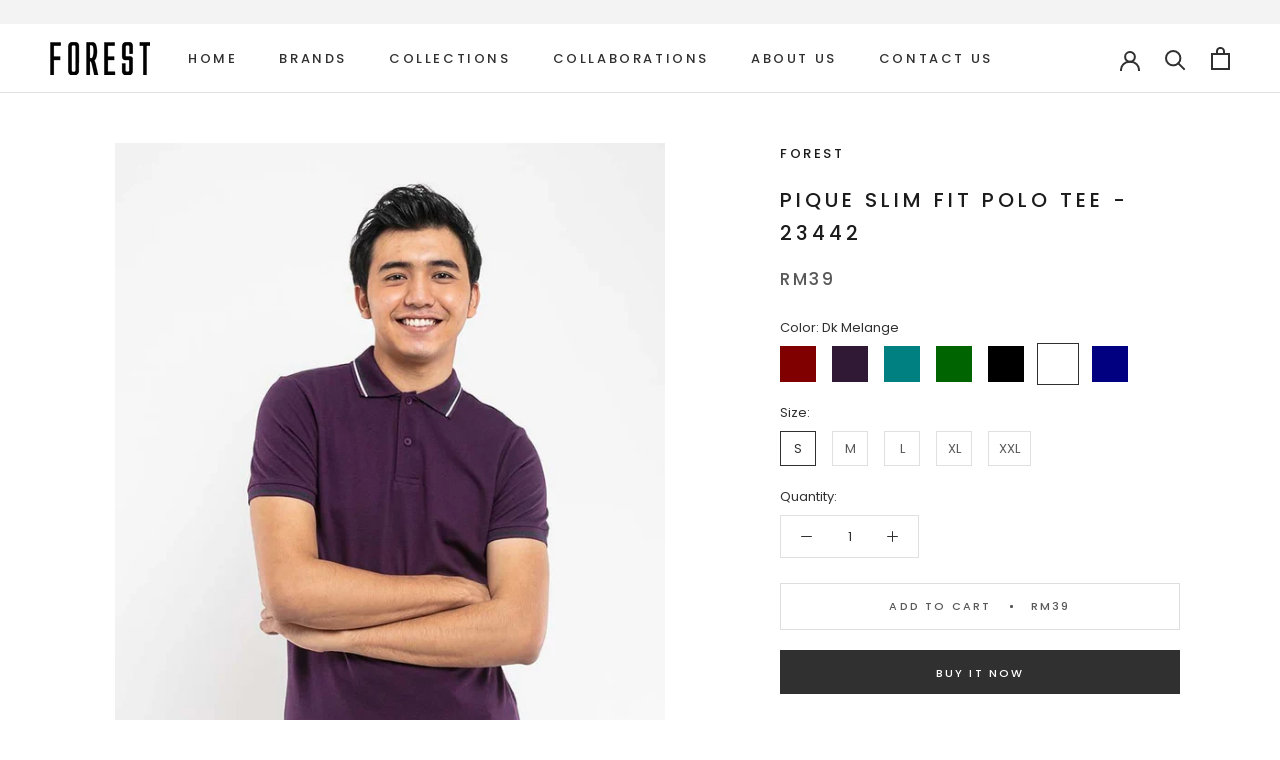

--- FILE ---
content_type: text/html; charset=utf-8
request_url: https://forestclothing.com.my/products/forest-pique-slim-fit-polo-tee-23442
body_size: 52739
content:
<!doctype html>

<html class="no-js" lang="en">
  <head><!--Content in content_for_header -->
<!--LayoutHub-Embed--><link rel="stylesheet" href="https://fonts.googleapis.com/css?family=DM+Sans:100,200,300,400,500,600,700,800,900|Lato:100,200,300,400,500,600,700,800,900" /><link rel="stylesheet" type="text/css" href="[data-uri]" media="all">
<!--LH--><!--/LayoutHub-Embed--><script>
window.KiwiSizing = window.KiwiSizing === undefined ? {} : window.KiwiSizing;
KiwiSizing.shop = "tfsb-forest.myshopify.com";


KiwiSizing.data = {
  collections: "",
  tags: "Brands_Forest,Colour_Black,Colour_Dark Green,Colour_Dark Purple,Colour_Maroon,Colour_Teal,Department_Mens,Part_Tops,Size_L,Size_M,Size_S,Size_XL,Size_XXL,Style_Casual,Type_Polo T-Shirts",
  product: "6870784540850",
  vendor: "Forest",
  type: "Apparel \u0026 Accessories",
  title: "Pique Slim Fit Polo Tee - 23442",
  images: ["\/\/forestclothing.com.my\/cdn\/shop\/products\/Z01_23442-70.jpg?v=1626688240","\/\/forestclothing.com.my\/cdn\/shop\/products\/Z02_23442-70.jpg?v=1626688123","\/\/forestclothing.com.my\/cdn\/shop\/products\/Z03_23442-70.jpg?v=1626688123","\/\/forestclothing.com.my\/cdn\/shop\/products\/Z04_23442-70.jpg?v=1626688125","\/\/forestclothing.com.my\/cdn\/shop\/products\/Z05_23442-70.jpg?v=1626688000","\/\/forestclothing.com.my\/cdn\/shop\/products\/Z06_23442-70.jpg?v=1626687999","\/\/forestclothing.com.my\/cdn\/shop\/products\/Z07_23442-70.jpg?v=1626687999","\/\/forestclothing.com.my\/cdn\/shop\/products\/FORESTPoloTeeSlimFit_1_6f38bca2-8c97-4354-82e5-e5dfa3b3a2a3.jpg?v=1626687885","\/\/forestclothing.com.my\/cdn\/shop\/products\/Z01_23442-56.jpg?v=1626687885","\/\/forestclothing.com.my\/cdn\/shop\/products\/Z02_23442-56.jpg?v=1626687754","\/\/forestclothing.com.my\/cdn\/shop\/products\/Z04_23442-56.jpg?v=1626687756","\/\/forestclothing.com.my\/cdn\/shop\/products\/Z03_23442-56.jpg?v=1626687755","\/\/forestclothing.com.my\/cdn\/shop\/products\/Z05_23442-56.jpg?v=1626687646","\/\/forestclothing.com.my\/cdn\/shop\/products\/Z06_23442-56.jpg?v=1626687645","\/\/forestclothing.com.my\/cdn\/shop\/products\/Z07_23442-56.jpg?v=1626687645","\/\/forestclothing.com.my\/cdn\/shop\/products\/FORESTPoloTeeSlimFit_1_7c89ed07-dc34-4cf3-93b9-bd836471f4dc.jpg?v=1626687884","\/\/forestclothing.com.my\/cdn\/shop\/products\/Z01_23442-46.jpg?v=1626687515","\/\/forestclothing.com.my\/cdn\/shop\/products\/Z02_23442-46.jpg?v=1626687515","\/\/forestclothing.com.my\/cdn\/shop\/products\/Z04_23442-46.jpg?v=1626687517","\/\/forestclothing.com.my\/cdn\/shop\/products\/Z03_23442-46.jpg?v=1626687403","\/\/forestclothing.com.my\/cdn\/shop\/products\/Z05_23442-46.jpg?v=1626686323","\/\/forestclothing.com.my\/cdn\/shop\/products\/Z06_23442-46.jpg?v=1626686322","\/\/forestclothing.com.my\/cdn\/shop\/products\/Z07_23442-46.jpg?v=1626686322","\/\/forestclothing.com.my\/cdn\/shop\/products\/FORESTPoloTeeSlimFit_1_0281cb92-ce4a-48f6-ab26-0f194f77cea4.jpg?v=1626687403","\/\/forestclothing.com.my\/cdn\/shop\/products\/Z01_23442-40.jpg?v=1626687279","\/\/forestclothing.com.my\/cdn\/shop\/products\/Z02_23442-40.jpg?v=1626687280","\/\/forestclothing.com.my\/cdn\/shop\/products\/Z03_23442-40.jpg?v=1626687280","\/\/forestclothing.com.my\/cdn\/shop\/products\/Z04_23442-40.jpg?v=1626687165","\/\/forestclothing.com.my\/cdn\/shop\/products\/Z05_23442-40.jpg?v=1626687165","\/\/forestclothing.com.my\/cdn\/shop\/products\/Z07_23442-40.jpg?v=1626687164","\/\/forestclothing.com.my\/cdn\/shop\/products\/Z06_23442-40.jpg?v=1626687042","\/\/forestclothing.com.my\/cdn\/shop\/products\/FORESTPoloTeeSlimFit_1_5827c5de-6cd8-4660-ac08-b2430897a10d.jpg?v=1626687403","\/\/forestclothing.com.my\/cdn\/shop\/products\/Z01_23442-01.jpg?v=1626686558","\/\/forestclothing.com.my\/cdn\/shop\/products\/Z02_23442-01.jpg?v=1626686558","\/\/forestclothing.com.my\/cdn\/shop\/products\/Z03_23442-01.jpg?v=1626686559","\/\/forestclothing.com.my\/cdn\/shop\/products\/Z07_23442-01.jpg?v=1626686442","\/\/forestclothing.com.my\/cdn\/shop\/products\/Z04_23442-01.jpg?v=1626686444","\/\/forestclothing.com.my\/cdn\/shop\/products\/FORESTPoloTeeSlimFit_1_01aba53a-7132-4f23-b953-f92a944ca352.jpg?v=1626686442","\/\/forestclothing.com.my\/cdn\/shop\/products\/Z01_23442-20.jpg?v=1642993871","\/\/forestclothing.com.my\/cdn\/shop\/products\/Z02_23442-20.jpg?v=1642993871","\/\/forestclothing.com.my\/cdn\/shop\/products\/Z03_23442-20.jpg?v=1642993872","\/\/forestclothing.com.my\/cdn\/shop\/products\/Z04_23442-20.jpg?v=1642993871","\/\/forestclothing.com.my\/cdn\/shop\/products\/FORESTPoloTeeSlimFit_1_2a7568e8-01aa-4408-871c-e57926c5cfb6.jpg?v=1642994061","\/\/forestclothing.com.my\/cdn\/shop\/products\/Z01_23442-33.jpg?v=1642994061","\/\/forestclothing.com.my\/cdn\/shop\/products\/Z02_23442-33.jpg?v=1642994061","\/\/forestclothing.com.my\/cdn\/shop\/products\/Z03_23442-33.jpg?v=1642994061","\/\/forestclothing.com.my\/cdn\/shop\/products\/Z04_23442-33.jpg?v=1642994061","\/\/forestclothing.com.my\/cdn\/shop\/products\/FORESTPoloTeeSlimFit_1_0eeb4e0c-0c71-4f4e-8cd7-b71e87a347a6.jpg?v=1642994061"],
  options: [{"name":"Color","position":1,"values":["Maroon","Dark Purple","Teal","Dark Green","Black","Dk Melange","Navy"]},{"name":"Size","position":2,"values":["S","M","L","XL","XXL"]}],
  variants: [{"id":40478431805618,"title":"Maroon \/ S","option1":"Maroon","option2":"S","option3":null,"sku":"23442-56Maroon-S","requires_shipping":true,"taxable":false,"featured_image":{"id":30047607619762,"product_id":6870784540850,"position":9,"created_at":"2021-07-19T17:17:44+08:00","updated_at":"2021-07-19T17:44:45+08:00","alt":null,"width":762,"height":1100,"src":"\/\/forestclothing.com.my\/cdn\/shop\/products\/Z01_23442-56.jpg?v=1626687885","variant_ids":[40478431674546,40478431707314,40478431740082,40478431772850,40478431805618]},"available":false,"name":"Pique Slim Fit Polo Tee - 23442 - Maroon \/ S","public_title":"Maroon \/ S","options":["Maroon","S"],"price":3900,"weight":300,"compare_at_price":null,"inventory_management":"shopify","barcode":null,"featured_media":{"alt":null,"id":22341572296882,"position":9,"preview_image":{"aspect_ratio":0.693,"height":1100,"width":762,"src":"\/\/forestclothing.com.my\/cdn\/shop\/products\/Z01_23442-56.jpg?v=1626687885"}},"requires_selling_plan":false,"selling_plan_allocations":[]},{"id":40478431772850,"title":"Maroon \/ M","option1":"Maroon","option2":"M","option3":null,"sku":"23442-56Maroon-M","requires_shipping":true,"taxable":false,"featured_image":{"id":30047607619762,"product_id":6870784540850,"position":9,"created_at":"2021-07-19T17:17:44+08:00","updated_at":"2021-07-19T17:44:45+08:00","alt":null,"width":762,"height":1100,"src":"\/\/forestclothing.com.my\/cdn\/shop\/products\/Z01_23442-56.jpg?v=1626687885","variant_ids":[40478431674546,40478431707314,40478431740082,40478431772850,40478431805618]},"available":false,"name":"Pique Slim Fit Polo Tee - 23442 - Maroon \/ M","public_title":"Maroon \/ M","options":["Maroon","M"],"price":3900,"weight":300,"compare_at_price":null,"inventory_management":"shopify","barcode":null,"featured_media":{"alt":null,"id":22341572296882,"position":9,"preview_image":{"aspect_ratio":0.693,"height":1100,"width":762,"src":"\/\/forestclothing.com.my\/cdn\/shop\/products\/Z01_23442-56.jpg?v=1626687885"}},"requires_selling_plan":false,"selling_plan_allocations":[]},{"id":40478431740082,"title":"Maroon \/ L","option1":"Maroon","option2":"L","option3":null,"sku":"23442-56Maroon-L","requires_shipping":true,"taxable":false,"featured_image":{"id":30047607619762,"product_id":6870784540850,"position":9,"created_at":"2021-07-19T17:17:44+08:00","updated_at":"2021-07-19T17:44:45+08:00","alt":null,"width":762,"height":1100,"src":"\/\/forestclothing.com.my\/cdn\/shop\/products\/Z01_23442-56.jpg?v=1626687885","variant_ids":[40478431674546,40478431707314,40478431740082,40478431772850,40478431805618]},"available":false,"name":"Pique Slim Fit Polo Tee - 23442 - Maroon \/ L","public_title":"Maroon \/ L","options":["Maroon","L"],"price":3900,"weight":300,"compare_at_price":null,"inventory_management":"shopify","barcode":null,"featured_media":{"alt":null,"id":22341572296882,"position":9,"preview_image":{"aspect_ratio":0.693,"height":1100,"width":762,"src":"\/\/forestclothing.com.my\/cdn\/shop\/products\/Z01_23442-56.jpg?v=1626687885"}},"requires_selling_plan":false,"selling_plan_allocations":[]},{"id":40478431707314,"title":"Maroon \/ XL","option1":"Maroon","option2":"XL","option3":null,"sku":"23442-56Maroon-XL","requires_shipping":true,"taxable":false,"featured_image":{"id":30047607619762,"product_id":6870784540850,"position":9,"created_at":"2021-07-19T17:17:44+08:00","updated_at":"2021-07-19T17:44:45+08:00","alt":null,"width":762,"height":1100,"src":"\/\/forestclothing.com.my\/cdn\/shop\/products\/Z01_23442-56.jpg?v=1626687885","variant_ids":[40478431674546,40478431707314,40478431740082,40478431772850,40478431805618]},"available":false,"name":"Pique Slim Fit Polo Tee - 23442 - Maroon \/ XL","public_title":"Maroon \/ XL","options":["Maroon","XL"],"price":3900,"weight":300,"compare_at_price":null,"inventory_management":"shopify","barcode":null,"featured_media":{"alt":null,"id":22341572296882,"position":9,"preview_image":{"aspect_ratio":0.693,"height":1100,"width":762,"src":"\/\/forestclothing.com.my\/cdn\/shop\/products\/Z01_23442-56.jpg?v=1626687885"}},"requires_selling_plan":false,"selling_plan_allocations":[]},{"id":40478431674546,"title":"Maroon \/ XXL","option1":"Maroon","option2":"XXL","option3":null,"sku":"23442-56Maroon-XXL","requires_shipping":true,"taxable":false,"featured_image":{"id":30047607619762,"product_id":6870784540850,"position":9,"created_at":"2021-07-19T17:17:44+08:00","updated_at":"2021-07-19T17:44:45+08:00","alt":null,"width":762,"height":1100,"src":"\/\/forestclothing.com.my\/cdn\/shop\/products\/Z01_23442-56.jpg?v=1626687885","variant_ids":[40478431674546,40478431707314,40478431740082,40478431772850,40478431805618]},"available":false,"name":"Pique Slim Fit Polo Tee - 23442 - Maroon \/ XXL","public_title":"Maroon \/ XXL","options":["Maroon","XXL"],"price":3900,"weight":300,"compare_at_price":null,"inventory_management":"shopify","barcode":null,"featured_media":{"alt":null,"id":22341572296882,"position":9,"preview_image":{"aspect_ratio":0.693,"height":1100,"width":762,"src":"\/\/forestclothing.com.my\/cdn\/shop\/products\/Z01_23442-56.jpg?v=1626687885"}},"requires_selling_plan":false,"selling_plan_allocations":[]},{"id":40478432034994,"title":"Dark Purple \/ S","option1":"Dark Purple","option2":"S","option3":null,"sku":"23442-70DkPurple-S","requires_shipping":true,"taxable":false,"featured_image":{"id":30047599886514,"product_id":6870784540850,"position":1,"created_at":"2021-07-19T17:17:11+08:00","updated_at":"2021-07-19T17:50:40+08:00","alt":null,"width":762,"height":1100,"src":"\/\/forestclothing.com.my\/cdn\/shop\/products\/Z01_23442-70.jpg?v=1626688240","variant_ids":[40478431838386,40478431871154,40478431903922,40478431969458,40478432034994]},"available":false,"name":"Pique Slim Fit Polo Tee - 23442 - Dark Purple \/ S","public_title":"Dark Purple \/ S","options":["Dark Purple","S"],"price":3900,"weight":300,"compare_at_price":null,"inventory_management":"shopify","barcode":null,"featured_media":{"alt":null,"id":22341564530866,"position":1,"preview_image":{"aspect_ratio":0.693,"height":1100,"width":762,"src":"\/\/forestclothing.com.my\/cdn\/shop\/products\/Z01_23442-70.jpg?v=1626688240"}},"requires_selling_plan":false,"selling_plan_allocations":[]},{"id":40478431969458,"title":"Dark Purple \/ M","option1":"Dark Purple","option2":"M","option3":null,"sku":"23442-70DkPurple-M","requires_shipping":true,"taxable":false,"featured_image":{"id":30047599886514,"product_id":6870784540850,"position":1,"created_at":"2021-07-19T17:17:11+08:00","updated_at":"2021-07-19T17:50:40+08:00","alt":null,"width":762,"height":1100,"src":"\/\/forestclothing.com.my\/cdn\/shop\/products\/Z01_23442-70.jpg?v=1626688240","variant_ids":[40478431838386,40478431871154,40478431903922,40478431969458,40478432034994]},"available":false,"name":"Pique Slim Fit Polo Tee - 23442 - Dark Purple \/ M","public_title":"Dark Purple \/ M","options":["Dark Purple","M"],"price":3900,"weight":300,"compare_at_price":null,"inventory_management":"shopify","barcode":null,"featured_media":{"alt":null,"id":22341564530866,"position":1,"preview_image":{"aspect_ratio":0.693,"height":1100,"width":762,"src":"\/\/forestclothing.com.my\/cdn\/shop\/products\/Z01_23442-70.jpg?v=1626688240"}},"requires_selling_plan":false,"selling_plan_allocations":[]},{"id":40478431903922,"title":"Dark Purple \/ L","option1":"Dark Purple","option2":"L","option3":null,"sku":"23442-70DkPurple-L","requires_shipping":true,"taxable":false,"featured_image":{"id":30047599886514,"product_id":6870784540850,"position":1,"created_at":"2021-07-19T17:17:11+08:00","updated_at":"2021-07-19T17:50:40+08:00","alt":null,"width":762,"height":1100,"src":"\/\/forestclothing.com.my\/cdn\/shop\/products\/Z01_23442-70.jpg?v=1626688240","variant_ids":[40478431838386,40478431871154,40478431903922,40478431969458,40478432034994]},"available":false,"name":"Pique Slim Fit Polo Tee - 23442 - Dark Purple \/ L","public_title":"Dark Purple \/ L","options":["Dark Purple","L"],"price":3900,"weight":300,"compare_at_price":null,"inventory_management":"shopify","barcode":null,"featured_media":{"alt":null,"id":22341564530866,"position":1,"preview_image":{"aspect_ratio":0.693,"height":1100,"width":762,"src":"\/\/forestclothing.com.my\/cdn\/shop\/products\/Z01_23442-70.jpg?v=1626688240"}},"requires_selling_plan":false,"selling_plan_allocations":[]},{"id":40478431871154,"title":"Dark Purple \/ XL","option1":"Dark Purple","option2":"XL","option3":null,"sku":"23442-70DkPurple-XL","requires_shipping":true,"taxable":false,"featured_image":{"id":30047599886514,"product_id":6870784540850,"position":1,"created_at":"2021-07-19T17:17:11+08:00","updated_at":"2021-07-19T17:50:40+08:00","alt":null,"width":762,"height":1100,"src":"\/\/forestclothing.com.my\/cdn\/shop\/products\/Z01_23442-70.jpg?v=1626688240","variant_ids":[40478431838386,40478431871154,40478431903922,40478431969458,40478432034994]},"available":false,"name":"Pique Slim Fit Polo Tee - 23442 - Dark Purple \/ XL","public_title":"Dark Purple \/ XL","options":["Dark Purple","XL"],"price":3900,"weight":300,"compare_at_price":null,"inventory_management":"shopify","barcode":null,"featured_media":{"alt":null,"id":22341564530866,"position":1,"preview_image":{"aspect_ratio":0.693,"height":1100,"width":762,"src":"\/\/forestclothing.com.my\/cdn\/shop\/products\/Z01_23442-70.jpg?v=1626688240"}},"requires_selling_plan":false,"selling_plan_allocations":[]},{"id":40478431838386,"title":"Dark Purple \/ XXL","option1":"Dark Purple","option2":"XXL","option3":null,"sku":"23442-70DkPurple-XXL","requires_shipping":true,"taxable":false,"featured_image":{"id":30047599886514,"product_id":6870784540850,"position":1,"created_at":"2021-07-19T17:17:11+08:00","updated_at":"2021-07-19T17:50:40+08:00","alt":null,"width":762,"height":1100,"src":"\/\/forestclothing.com.my\/cdn\/shop\/products\/Z01_23442-70.jpg?v=1626688240","variant_ids":[40478431838386,40478431871154,40478431903922,40478431969458,40478432034994]},"available":false,"name":"Pique Slim Fit Polo Tee - 23442 - Dark Purple \/ XXL","public_title":"Dark Purple \/ XXL","options":["Dark Purple","XXL"],"price":3900,"weight":300,"compare_at_price":null,"inventory_management":"shopify","barcode":null,"featured_media":{"alt":null,"id":22341564530866,"position":1,"preview_image":{"aspect_ratio":0.693,"height":1100,"width":762,"src":"\/\/forestclothing.com.my\/cdn\/shop\/products\/Z01_23442-70.jpg?v=1626688240"}},"requires_selling_plan":false,"selling_plan_allocations":[]},{"id":40478432264370,"title":"Teal \/ S","option1":"Teal","option2":"S","option3":null,"sku":"23442-46KGreen-S","requires_shipping":true,"taxable":false,"featured_image":{"id":30047612731570,"product_id":6870784540850,"position":17,"created_at":"2021-07-19T17:18:27+08:00","updated_at":"2021-07-19T17:38:35+08:00","alt":null,"width":762,"height":1100,"src":"\/\/forestclothing.com.my\/cdn\/shop\/products\/Z01_23442-46.jpg?v=1626687515","variant_ids":[40478432133298,40478432166066,40478432198834,40478432231602,40478432264370]},"available":false,"name":"Pique Slim Fit Polo Tee - 23442 - Teal \/ S","public_title":"Teal \/ S","options":["Teal","S"],"price":3900,"weight":300,"compare_at_price":null,"inventory_management":"shopify","barcode":null,"featured_media":{"alt":null,"id":22341577736370,"position":17,"preview_image":{"aspect_ratio":0.693,"height":1100,"width":762,"src":"\/\/forestclothing.com.my\/cdn\/shop\/products\/Z01_23442-46.jpg?v=1626687515"}},"requires_selling_plan":false,"selling_plan_allocations":[]},{"id":40478432231602,"title":"Teal \/ M","option1":"Teal","option2":"M","option3":null,"sku":"23442-46KGreen-M","requires_shipping":true,"taxable":false,"featured_image":{"id":30047612731570,"product_id":6870784540850,"position":17,"created_at":"2021-07-19T17:18:27+08:00","updated_at":"2021-07-19T17:38:35+08:00","alt":null,"width":762,"height":1100,"src":"\/\/forestclothing.com.my\/cdn\/shop\/products\/Z01_23442-46.jpg?v=1626687515","variant_ids":[40478432133298,40478432166066,40478432198834,40478432231602,40478432264370]},"available":false,"name":"Pique Slim Fit Polo Tee - 23442 - Teal \/ M","public_title":"Teal \/ M","options":["Teal","M"],"price":3900,"weight":300,"compare_at_price":null,"inventory_management":"shopify","barcode":null,"featured_media":{"alt":null,"id":22341577736370,"position":17,"preview_image":{"aspect_ratio":0.693,"height":1100,"width":762,"src":"\/\/forestclothing.com.my\/cdn\/shop\/products\/Z01_23442-46.jpg?v=1626687515"}},"requires_selling_plan":false,"selling_plan_allocations":[]},{"id":40478432198834,"title":"Teal \/ L","option1":"Teal","option2":"L","option3":null,"sku":"23442-46KGreen-L","requires_shipping":true,"taxable":false,"featured_image":{"id":30047612731570,"product_id":6870784540850,"position":17,"created_at":"2021-07-19T17:18:27+08:00","updated_at":"2021-07-19T17:38:35+08:00","alt":null,"width":762,"height":1100,"src":"\/\/forestclothing.com.my\/cdn\/shop\/products\/Z01_23442-46.jpg?v=1626687515","variant_ids":[40478432133298,40478432166066,40478432198834,40478432231602,40478432264370]},"available":false,"name":"Pique Slim Fit Polo Tee - 23442 - Teal \/ L","public_title":"Teal \/ L","options":["Teal","L"],"price":3900,"weight":300,"compare_at_price":null,"inventory_management":"shopify","barcode":null,"featured_media":{"alt":null,"id":22341577736370,"position":17,"preview_image":{"aspect_ratio":0.693,"height":1100,"width":762,"src":"\/\/forestclothing.com.my\/cdn\/shop\/products\/Z01_23442-46.jpg?v=1626687515"}},"requires_selling_plan":false,"selling_plan_allocations":[]},{"id":40478432166066,"title":"Teal \/ XL","option1":"Teal","option2":"XL","option3":null,"sku":"23442-46KGreen-XL","requires_shipping":true,"taxable":false,"featured_image":{"id":30047612731570,"product_id":6870784540850,"position":17,"created_at":"2021-07-19T17:18:27+08:00","updated_at":"2021-07-19T17:38:35+08:00","alt":null,"width":762,"height":1100,"src":"\/\/forestclothing.com.my\/cdn\/shop\/products\/Z01_23442-46.jpg?v=1626687515","variant_ids":[40478432133298,40478432166066,40478432198834,40478432231602,40478432264370]},"available":false,"name":"Pique Slim Fit Polo Tee - 23442 - Teal \/ XL","public_title":"Teal \/ XL","options":["Teal","XL"],"price":3900,"weight":300,"compare_at_price":null,"inventory_management":"shopify","barcode":null,"featured_media":{"alt":null,"id":22341577736370,"position":17,"preview_image":{"aspect_ratio":0.693,"height":1100,"width":762,"src":"\/\/forestclothing.com.my\/cdn\/shop\/products\/Z01_23442-46.jpg?v=1626687515"}},"requires_selling_plan":false,"selling_plan_allocations":[]},{"id":40478432133298,"title":"Teal \/ XXL","option1":"Teal","option2":"XXL","option3":null,"sku":"23442-46KGreen-XXL","requires_shipping":true,"taxable":false,"featured_image":{"id":30047612731570,"product_id":6870784540850,"position":17,"created_at":"2021-07-19T17:18:27+08:00","updated_at":"2021-07-19T17:38:35+08:00","alt":null,"width":762,"height":1100,"src":"\/\/forestclothing.com.my\/cdn\/shop\/products\/Z01_23442-46.jpg?v=1626687515","variant_ids":[40478432133298,40478432166066,40478432198834,40478432231602,40478432264370]},"available":false,"name":"Pique Slim Fit Polo Tee - 23442 - Teal \/ XXL","public_title":"Teal \/ XXL","options":["Teal","XXL"],"price":3900,"weight":300,"compare_at_price":null,"inventory_management":"shopify","barcode":null,"featured_media":{"alt":null,"id":22341577736370,"position":17,"preview_image":{"aspect_ratio":0.693,"height":1100,"width":762,"src":"\/\/forestclothing.com.my\/cdn\/shop\/products\/Z01_23442-46.jpg?v=1626687515"}},"requires_selling_plan":false,"selling_plan_allocations":[]},{"id":40478432460978,"title":"Dark Green \/ S","option1":"Dark Green","option2":"S","option3":null,"sku":"23442-40DkGreen-S","requires_shipping":true,"taxable":false,"featured_image":{"id":30047622201522,"product_id":6870784540850,"position":25,"created_at":"2021-07-19T17:19:27+08:00","updated_at":"2021-07-19T17:34:39+08:00","alt":null,"width":762,"height":1100,"src":"\/\/forestclothing.com.my\/cdn\/shop\/products\/Z01_23442-40.jpg?v=1626687279","variant_ids":[40478432297138,40478432329906,40478432362674,40478432395442,40478432460978]},"available":false,"name":"Pique Slim Fit Polo Tee - 23442 - Dark Green \/ S","public_title":"Dark Green \/ S","options":["Dark Green","S"],"price":3900,"weight":300,"compare_at_price":null,"inventory_management":"shopify","barcode":null,"featured_media":{"alt":null,"id":22341587370162,"position":25,"preview_image":{"aspect_ratio":0.693,"height":1100,"width":762,"src":"\/\/forestclothing.com.my\/cdn\/shop\/products\/Z01_23442-40.jpg?v=1626687279"}},"requires_selling_plan":false,"selling_plan_allocations":[]},{"id":40478432395442,"title":"Dark Green \/ M","option1":"Dark Green","option2":"M","option3":null,"sku":"23442-40DkGreen-M","requires_shipping":true,"taxable":false,"featured_image":{"id":30047622201522,"product_id":6870784540850,"position":25,"created_at":"2021-07-19T17:19:27+08:00","updated_at":"2021-07-19T17:34:39+08:00","alt":null,"width":762,"height":1100,"src":"\/\/forestclothing.com.my\/cdn\/shop\/products\/Z01_23442-40.jpg?v=1626687279","variant_ids":[40478432297138,40478432329906,40478432362674,40478432395442,40478432460978]},"available":false,"name":"Pique Slim Fit Polo Tee - 23442 - Dark Green \/ M","public_title":"Dark Green \/ M","options":["Dark Green","M"],"price":3900,"weight":300,"compare_at_price":null,"inventory_management":"shopify","barcode":null,"featured_media":{"alt":null,"id":22341587370162,"position":25,"preview_image":{"aspect_ratio":0.693,"height":1100,"width":762,"src":"\/\/forestclothing.com.my\/cdn\/shop\/products\/Z01_23442-40.jpg?v=1626687279"}},"requires_selling_plan":false,"selling_plan_allocations":[]},{"id":40478432362674,"title":"Dark Green \/ L","option1":"Dark Green","option2":"L","option3":null,"sku":"23442-40DkGreen-L","requires_shipping":true,"taxable":false,"featured_image":{"id":30047622201522,"product_id":6870784540850,"position":25,"created_at":"2021-07-19T17:19:27+08:00","updated_at":"2021-07-19T17:34:39+08:00","alt":null,"width":762,"height":1100,"src":"\/\/forestclothing.com.my\/cdn\/shop\/products\/Z01_23442-40.jpg?v=1626687279","variant_ids":[40478432297138,40478432329906,40478432362674,40478432395442,40478432460978]},"available":false,"name":"Pique Slim Fit Polo Tee - 23442 - Dark Green \/ L","public_title":"Dark Green \/ L","options":["Dark Green","L"],"price":3900,"weight":300,"compare_at_price":null,"inventory_management":"shopify","barcode":null,"featured_media":{"alt":null,"id":22341587370162,"position":25,"preview_image":{"aspect_ratio":0.693,"height":1100,"width":762,"src":"\/\/forestclothing.com.my\/cdn\/shop\/products\/Z01_23442-40.jpg?v=1626687279"}},"requires_selling_plan":false,"selling_plan_allocations":[]},{"id":40478432329906,"title":"Dark Green \/ XL","option1":"Dark Green","option2":"XL","option3":null,"sku":"23442-40DkGreen-XL","requires_shipping":true,"taxable":false,"featured_image":{"id":30047622201522,"product_id":6870784540850,"position":25,"created_at":"2021-07-19T17:19:27+08:00","updated_at":"2021-07-19T17:34:39+08:00","alt":null,"width":762,"height":1100,"src":"\/\/forestclothing.com.my\/cdn\/shop\/products\/Z01_23442-40.jpg?v=1626687279","variant_ids":[40478432297138,40478432329906,40478432362674,40478432395442,40478432460978]},"available":false,"name":"Pique Slim Fit Polo Tee - 23442 - Dark Green \/ XL","public_title":"Dark Green \/ XL","options":["Dark Green","XL"],"price":3900,"weight":300,"compare_at_price":null,"inventory_management":"shopify","barcode":null,"featured_media":{"alt":null,"id":22341587370162,"position":25,"preview_image":{"aspect_ratio":0.693,"height":1100,"width":762,"src":"\/\/forestclothing.com.my\/cdn\/shop\/products\/Z01_23442-40.jpg?v=1626687279"}},"requires_selling_plan":false,"selling_plan_allocations":[]},{"id":40478432297138,"title":"Dark Green \/ XXL","option1":"Dark Green","option2":"XXL","option3":null,"sku":"23442-40DkGreen-XXL","requires_shipping":true,"taxable":false,"featured_image":{"id":30047622201522,"product_id":6870784540850,"position":25,"created_at":"2021-07-19T17:19:27+08:00","updated_at":"2021-07-19T17:34:39+08:00","alt":null,"width":762,"height":1100,"src":"\/\/forestclothing.com.my\/cdn\/shop\/products\/Z01_23442-40.jpg?v=1626687279","variant_ids":[40478432297138,40478432329906,40478432362674,40478432395442,40478432460978]},"available":false,"name":"Pique Slim Fit Polo Tee - 23442 - Dark Green \/ XXL","public_title":"Dark Green \/ XXL","options":["Dark Green","XXL"],"price":3900,"weight":300,"compare_at_price":null,"inventory_management":"shopify","barcode":null,"featured_media":{"alt":null,"id":22341587370162,"position":25,"preview_image":{"aspect_ratio":0.693,"height":1100,"width":762,"src":"\/\/forestclothing.com.my\/cdn\/shop\/products\/Z01_23442-40.jpg?v=1626687279"}},"requires_selling_plan":false,"selling_plan_allocations":[]},{"id":40478432723122,"title":"Black \/ S","option1":"Black","option2":"S","option3":null,"sku":"23442-01Black-S","requires_shipping":true,"taxable":false,"featured_image":{"id":30047628230834,"product_id":6870784540850,"position":33,"created_at":"2021-07-19T17:20:08+08:00","updated_at":"2021-07-19T17:22:38+08:00","alt":null,"width":762,"height":1100,"src":"\/\/forestclothing.com.my\/cdn\/shop\/products\/Z01_23442-01.jpg?v=1626686558","variant_ids":[40478432526514,40478432559282,40478432624818,40478432690354,40478432723122]},"available":false,"name":"Pique Slim Fit Polo Tee - 23442 - Black \/ S","public_title":"Black \/ S","options":["Black","S"],"price":3900,"weight":300,"compare_at_price":null,"inventory_management":"shopify","barcode":null,"featured_media":{"alt":null,"id":22341593399474,"position":33,"preview_image":{"aspect_ratio":0.693,"height":1100,"width":762,"src":"\/\/forestclothing.com.my\/cdn\/shop\/products\/Z01_23442-01.jpg?v=1626686558"}},"requires_selling_plan":false,"selling_plan_allocations":[]},{"id":40478432690354,"title":"Black \/ M","option1":"Black","option2":"M","option3":null,"sku":"23442-01Black-M","requires_shipping":true,"taxable":false,"featured_image":{"id":30047628230834,"product_id":6870784540850,"position":33,"created_at":"2021-07-19T17:20:08+08:00","updated_at":"2021-07-19T17:22:38+08:00","alt":null,"width":762,"height":1100,"src":"\/\/forestclothing.com.my\/cdn\/shop\/products\/Z01_23442-01.jpg?v=1626686558","variant_ids":[40478432526514,40478432559282,40478432624818,40478432690354,40478432723122]},"available":false,"name":"Pique Slim Fit Polo Tee - 23442 - Black \/ M","public_title":"Black \/ M","options":["Black","M"],"price":3900,"weight":300,"compare_at_price":null,"inventory_management":"shopify","barcode":null,"featured_media":{"alt":null,"id":22341593399474,"position":33,"preview_image":{"aspect_ratio":0.693,"height":1100,"width":762,"src":"\/\/forestclothing.com.my\/cdn\/shop\/products\/Z01_23442-01.jpg?v=1626686558"}},"requires_selling_plan":false,"selling_plan_allocations":[]},{"id":40478432624818,"title":"Black \/ L","option1":"Black","option2":"L","option3":null,"sku":"23442-01Black-L","requires_shipping":true,"taxable":false,"featured_image":{"id":30047628230834,"product_id":6870784540850,"position":33,"created_at":"2021-07-19T17:20:08+08:00","updated_at":"2021-07-19T17:22:38+08:00","alt":null,"width":762,"height":1100,"src":"\/\/forestclothing.com.my\/cdn\/shop\/products\/Z01_23442-01.jpg?v=1626686558","variant_ids":[40478432526514,40478432559282,40478432624818,40478432690354,40478432723122]},"available":false,"name":"Pique Slim Fit Polo Tee - 23442 - Black \/ L","public_title":"Black \/ L","options":["Black","L"],"price":3900,"weight":300,"compare_at_price":null,"inventory_management":"shopify","barcode":null,"featured_media":{"alt":null,"id":22341593399474,"position":33,"preview_image":{"aspect_ratio":0.693,"height":1100,"width":762,"src":"\/\/forestclothing.com.my\/cdn\/shop\/products\/Z01_23442-01.jpg?v=1626686558"}},"requires_selling_plan":false,"selling_plan_allocations":[]},{"id":40478432559282,"title":"Black \/ XL","option1":"Black","option2":"XL","option3":null,"sku":"23442-01Black-XL","requires_shipping":true,"taxable":false,"featured_image":{"id":30047628230834,"product_id":6870784540850,"position":33,"created_at":"2021-07-19T17:20:08+08:00","updated_at":"2021-07-19T17:22:38+08:00","alt":null,"width":762,"height":1100,"src":"\/\/forestclothing.com.my\/cdn\/shop\/products\/Z01_23442-01.jpg?v=1626686558","variant_ids":[40478432526514,40478432559282,40478432624818,40478432690354,40478432723122]},"available":false,"name":"Pique Slim Fit Polo Tee - 23442 - Black \/ XL","public_title":"Black \/ XL","options":["Black","XL"],"price":3900,"weight":300,"compare_at_price":null,"inventory_management":"shopify","barcode":null,"featured_media":{"alt":null,"id":22341593399474,"position":33,"preview_image":{"aspect_ratio":0.693,"height":1100,"width":762,"src":"\/\/forestclothing.com.my\/cdn\/shop\/products\/Z01_23442-01.jpg?v=1626686558"}},"requires_selling_plan":false,"selling_plan_allocations":[]},{"id":40478432526514,"title":"Black \/ XXL","option1":"Black","option2":"XXL","option3":null,"sku":"23442-01Black-XXL","requires_shipping":true,"taxable":false,"featured_image":{"id":30047628230834,"product_id":6870784540850,"position":33,"created_at":"2021-07-19T17:20:08+08:00","updated_at":"2021-07-19T17:22:38+08:00","alt":null,"width":762,"height":1100,"src":"\/\/forestclothing.com.my\/cdn\/shop\/products\/Z01_23442-01.jpg?v=1626686558","variant_ids":[40478432526514,40478432559282,40478432624818,40478432690354,40478432723122]},"available":false,"name":"Pique Slim Fit Polo Tee - 23442 - Black \/ XXL","public_title":"Black \/ XXL","options":["Black","XXL"],"price":3900,"weight":300,"compare_at_price":null,"inventory_management":"shopify","barcode":null,"featured_media":{"alt":null,"id":22341593399474,"position":33,"preview_image":{"aspect_ratio":0.693,"height":1100,"width":762,"src":"\/\/forestclothing.com.my\/cdn\/shop\/products\/Z01_23442-01.jpg?v=1626686558"}},"requires_selling_plan":false,"selling_plan_allocations":[]},{"id":42463336071381,"title":"Dk Melange \/ S","option1":"Dk Melange","option2":"S","option3":null,"sku":null,"requires_shipping":true,"taxable":false,"featured_image":{"id":36567503503573,"product_id":6870784540850,"position":39,"created_at":"2022-01-24T11:11:10+08:00","updated_at":"2022-01-24T11:11:11+08:00","alt":null,"width":762,"height":1100,"src":"\/\/forestclothing.com.my\/cdn\/shop\/products\/Z01_23442-20.jpg?v=1642993871","variant_ids":[42463336071381,42463336104149,42463336136917,42463336169685,42463336202453]},"available":true,"name":"Pique Slim Fit Polo Tee - 23442 - Dk Melange \/ S","public_title":"Dk Melange \/ S","options":["Dk Melange","S"],"price":3900,"weight":300,"compare_at_price":null,"inventory_management":"shopify","barcode":null,"featured_media":{"alt":null,"id":29121333952725,"position":39,"preview_image":{"aspect_ratio":0.693,"height":1100,"width":762,"src":"\/\/forestclothing.com.my\/cdn\/shop\/products\/Z01_23442-20.jpg?v=1642993871"}},"requires_selling_plan":false,"selling_plan_allocations":[]},{"id":42463336104149,"title":"Dk Melange \/ M","option1":"Dk Melange","option2":"M","option3":null,"sku":null,"requires_shipping":true,"taxable":false,"featured_image":{"id":36567503503573,"product_id":6870784540850,"position":39,"created_at":"2022-01-24T11:11:10+08:00","updated_at":"2022-01-24T11:11:11+08:00","alt":null,"width":762,"height":1100,"src":"\/\/forestclothing.com.my\/cdn\/shop\/products\/Z01_23442-20.jpg?v=1642993871","variant_ids":[42463336071381,42463336104149,42463336136917,42463336169685,42463336202453]},"available":false,"name":"Pique Slim Fit Polo Tee - 23442 - Dk Melange \/ M","public_title":"Dk Melange \/ M","options":["Dk Melange","M"],"price":3900,"weight":300,"compare_at_price":null,"inventory_management":"shopify","barcode":null,"featured_media":{"alt":null,"id":29121333952725,"position":39,"preview_image":{"aspect_ratio":0.693,"height":1100,"width":762,"src":"\/\/forestclothing.com.my\/cdn\/shop\/products\/Z01_23442-20.jpg?v=1642993871"}},"requires_selling_plan":false,"selling_plan_allocations":[]},{"id":42463336136917,"title":"Dk Melange \/ L","option1":"Dk Melange","option2":"L","option3":null,"sku":null,"requires_shipping":true,"taxable":false,"featured_image":{"id":36567503503573,"product_id":6870784540850,"position":39,"created_at":"2022-01-24T11:11:10+08:00","updated_at":"2022-01-24T11:11:11+08:00","alt":null,"width":762,"height":1100,"src":"\/\/forestclothing.com.my\/cdn\/shop\/products\/Z01_23442-20.jpg?v=1642993871","variant_ids":[42463336071381,42463336104149,42463336136917,42463336169685,42463336202453]},"available":false,"name":"Pique Slim Fit Polo Tee - 23442 - Dk Melange \/ L","public_title":"Dk Melange \/ L","options":["Dk Melange","L"],"price":3900,"weight":300,"compare_at_price":null,"inventory_management":"shopify","barcode":null,"featured_media":{"alt":null,"id":29121333952725,"position":39,"preview_image":{"aspect_ratio":0.693,"height":1100,"width":762,"src":"\/\/forestclothing.com.my\/cdn\/shop\/products\/Z01_23442-20.jpg?v=1642993871"}},"requires_selling_plan":false,"selling_plan_allocations":[]},{"id":42463336169685,"title":"Dk Melange \/ XL","option1":"Dk Melange","option2":"XL","option3":null,"sku":null,"requires_shipping":true,"taxable":false,"featured_image":{"id":36567503503573,"product_id":6870784540850,"position":39,"created_at":"2022-01-24T11:11:10+08:00","updated_at":"2022-01-24T11:11:11+08:00","alt":null,"width":762,"height":1100,"src":"\/\/forestclothing.com.my\/cdn\/shop\/products\/Z01_23442-20.jpg?v=1642993871","variant_ids":[42463336071381,42463336104149,42463336136917,42463336169685,42463336202453]},"available":false,"name":"Pique Slim Fit Polo Tee - 23442 - Dk Melange \/ XL","public_title":"Dk Melange \/ XL","options":["Dk Melange","XL"],"price":3900,"weight":300,"compare_at_price":null,"inventory_management":"shopify","barcode":null,"featured_media":{"alt":null,"id":29121333952725,"position":39,"preview_image":{"aspect_ratio":0.693,"height":1100,"width":762,"src":"\/\/forestclothing.com.my\/cdn\/shop\/products\/Z01_23442-20.jpg?v=1642993871"}},"requires_selling_plan":false,"selling_plan_allocations":[]},{"id":42463336202453,"title":"Dk Melange \/ XXL","option1":"Dk Melange","option2":"XXL","option3":null,"sku":null,"requires_shipping":true,"taxable":false,"featured_image":{"id":36567503503573,"product_id":6870784540850,"position":39,"created_at":"2022-01-24T11:11:10+08:00","updated_at":"2022-01-24T11:11:11+08:00","alt":null,"width":762,"height":1100,"src":"\/\/forestclothing.com.my\/cdn\/shop\/products\/Z01_23442-20.jpg?v=1642993871","variant_ids":[42463336071381,42463336104149,42463336136917,42463336169685,42463336202453]},"available":false,"name":"Pique Slim Fit Polo Tee - 23442 - Dk Melange \/ XXL","public_title":"Dk Melange \/ XXL","options":["Dk Melange","XXL"],"price":3900,"weight":300,"compare_at_price":null,"inventory_management":"shopify","barcode":null,"featured_media":{"alt":null,"id":29121333952725,"position":39,"preview_image":{"aspect_ratio":0.693,"height":1100,"width":762,"src":"\/\/forestclothing.com.my\/cdn\/shop\/products\/Z01_23442-20.jpg?v=1642993871"}},"requires_selling_plan":false,"selling_plan_allocations":[]},{"id":42463336235221,"title":"Navy \/ S","option1":"Navy","option2":"S","option3":null,"sku":null,"requires_shipping":true,"taxable":false,"featured_image":{"id":36567504224469,"product_id":6870784540850,"position":44,"created_at":"2022-01-24T11:11:26+08:00","updated_at":"2022-01-24T11:14:21+08:00","alt":null,"width":762,"height":1100,"src":"\/\/forestclothing.com.my\/cdn\/shop\/products\/Z01_23442-33.jpg?v=1642994061","variant_ids":[42463336235221,42463336267989,42463336300757,42463336333525,42463336366293]},"available":false,"name":"Pique Slim Fit Polo Tee - 23442 - Navy \/ S","public_title":"Navy \/ S","options":["Navy","S"],"price":3900,"weight":300,"compare_at_price":null,"inventory_management":"shopify","barcode":null,"featured_media":{"alt":null,"id":29121334673621,"position":44,"preview_image":{"aspect_ratio":0.693,"height":1100,"width":762,"src":"\/\/forestclothing.com.my\/cdn\/shop\/products\/Z01_23442-33.jpg?v=1642994061"}},"requires_selling_plan":false,"selling_plan_allocations":[]},{"id":42463336267989,"title":"Navy \/ M","option1":"Navy","option2":"M","option3":null,"sku":null,"requires_shipping":true,"taxable":false,"featured_image":{"id":36567504224469,"product_id":6870784540850,"position":44,"created_at":"2022-01-24T11:11:26+08:00","updated_at":"2022-01-24T11:14:21+08:00","alt":null,"width":762,"height":1100,"src":"\/\/forestclothing.com.my\/cdn\/shop\/products\/Z01_23442-33.jpg?v=1642994061","variant_ids":[42463336235221,42463336267989,42463336300757,42463336333525,42463336366293]},"available":false,"name":"Pique Slim Fit Polo Tee - 23442 - Navy \/ M","public_title":"Navy \/ M","options":["Navy","M"],"price":3900,"weight":300,"compare_at_price":null,"inventory_management":"shopify","barcode":null,"featured_media":{"alt":null,"id":29121334673621,"position":44,"preview_image":{"aspect_ratio":0.693,"height":1100,"width":762,"src":"\/\/forestclothing.com.my\/cdn\/shop\/products\/Z01_23442-33.jpg?v=1642994061"}},"requires_selling_plan":false,"selling_plan_allocations":[]},{"id":42463336300757,"title":"Navy \/ L","option1":"Navy","option2":"L","option3":null,"sku":null,"requires_shipping":true,"taxable":false,"featured_image":{"id":36567504224469,"product_id":6870784540850,"position":44,"created_at":"2022-01-24T11:11:26+08:00","updated_at":"2022-01-24T11:14:21+08:00","alt":null,"width":762,"height":1100,"src":"\/\/forestclothing.com.my\/cdn\/shop\/products\/Z01_23442-33.jpg?v=1642994061","variant_ids":[42463336235221,42463336267989,42463336300757,42463336333525,42463336366293]},"available":false,"name":"Pique Slim Fit Polo Tee - 23442 - Navy \/ L","public_title":"Navy \/ L","options":["Navy","L"],"price":3900,"weight":300,"compare_at_price":null,"inventory_management":"shopify","barcode":null,"featured_media":{"alt":null,"id":29121334673621,"position":44,"preview_image":{"aspect_ratio":0.693,"height":1100,"width":762,"src":"\/\/forestclothing.com.my\/cdn\/shop\/products\/Z01_23442-33.jpg?v=1642994061"}},"requires_selling_plan":false,"selling_plan_allocations":[]},{"id":42463336333525,"title":"Navy \/ XL","option1":"Navy","option2":"XL","option3":null,"sku":null,"requires_shipping":true,"taxable":false,"featured_image":{"id":36567504224469,"product_id":6870784540850,"position":44,"created_at":"2022-01-24T11:11:26+08:00","updated_at":"2022-01-24T11:14:21+08:00","alt":null,"width":762,"height":1100,"src":"\/\/forestclothing.com.my\/cdn\/shop\/products\/Z01_23442-33.jpg?v=1642994061","variant_ids":[42463336235221,42463336267989,42463336300757,42463336333525,42463336366293]},"available":false,"name":"Pique Slim Fit Polo Tee - 23442 - Navy \/ XL","public_title":"Navy \/ XL","options":["Navy","XL"],"price":3900,"weight":300,"compare_at_price":null,"inventory_management":"shopify","barcode":null,"featured_media":{"alt":null,"id":29121334673621,"position":44,"preview_image":{"aspect_ratio":0.693,"height":1100,"width":762,"src":"\/\/forestclothing.com.my\/cdn\/shop\/products\/Z01_23442-33.jpg?v=1642994061"}},"requires_selling_plan":false,"selling_plan_allocations":[]},{"id":42463336366293,"title":"Navy \/ XXL","option1":"Navy","option2":"XXL","option3":null,"sku":null,"requires_shipping":true,"taxable":false,"featured_image":{"id":36567504224469,"product_id":6870784540850,"position":44,"created_at":"2022-01-24T11:11:26+08:00","updated_at":"2022-01-24T11:14:21+08:00","alt":null,"width":762,"height":1100,"src":"\/\/forestclothing.com.my\/cdn\/shop\/products\/Z01_23442-33.jpg?v=1642994061","variant_ids":[42463336235221,42463336267989,42463336300757,42463336333525,42463336366293]},"available":false,"name":"Pique Slim Fit Polo Tee - 23442 - Navy \/ XXL","public_title":"Navy \/ XXL","options":["Navy","XXL"],"price":3900,"weight":300,"compare_at_price":null,"inventory_management":"shopify","barcode":null,"featured_media":{"alt":null,"id":29121334673621,"position":44,"preview_image":{"aspect_ratio":0.693,"height":1100,"width":762,"src":"\/\/forestclothing.com.my\/cdn\/shop\/products\/Z01_23442-33.jpg?v=1642994061"}},"requires_selling_plan":false,"selling_plan_allocations":[]}],
};

</script>
    <meta charset="utf-8"> 
    <meta http-equiv="X-UA-Compatible" content="IE=edge,chrome=1">
    <meta name="viewport" content="width=device-width, initial-scale=1.0, height=device-height, minimum-scale=1.0, maximum-scale=1.0">
    <meta name="theme-color" content="">

    <title>
      Pique Slim Fit Polo Tee - 23442 &ndash; Forest Clothing
    </title><meta name="description" content="Material: Cotton Pique Fabric Colour: Black, Dk Green, K.Green, Maroon, Dk Purple Cutting: Slim Fit Size Pack: 1 x Forest Pique Slim Fit Polo Tee - 23442 Size Range: S - XXL"><link rel="canonical" href="https://forestclothing.com.my/products/forest-pique-slim-fit-polo-tee-23442"><meta property="og:type" content="product">
  <meta property="og:title" content="Pique Slim Fit Polo Tee - 23442"><meta property="og:image" content="http://forestclothing.com.my/cdn/shop/products/Z01_23442-70.jpg?v=1626688240">
    <meta property="og:image:secure_url" content="https://forestclothing.com.my/cdn/shop/products/Z01_23442-70.jpg?v=1626688240">
    <meta property="og:image:width" content="762">
    <meta property="og:image:height" content="1100"><meta property="product:price:amount" content="39.00">
  <meta property="product:price:currency" content="MYR"><meta property="og:description" content="Material: Cotton Pique Fabric Colour: Black, Dk Green, K.Green, Maroon, Dk Purple Cutting: Slim Fit Size Pack: 1 x Forest Pique Slim Fit Polo Tee - 23442 Size Range: S - XXL"><meta property="og:url" content="https://forestclothing.com.my/products/forest-pique-slim-fit-polo-tee-23442">
<meta property="og:site_name" content="Forest Clothing"><meta name="twitter:card" content="summary"><meta name="twitter:title" content="Pique Slim Fit Polo Tee - 23442">
  <meta name="twitter:description" content="Material: Cotton Pique Fabric
Colour: Black, Dk Green, K.Green, Maroon, Dk Purple
Cutting: Slim Fit
Size Pack: 1 x Forest  Pique Slim Fit Polo Tee - 23442
Size Range: S - XXL">
  <meta name="twitter:image" content="https://forestclothing.com.my/cdn/shop/products/Z01_23442-70_600x600_crop_center.jpg?v=1626688240">
    <style>
  @font-face {
  font-family: Poppins;
  font-weight: 500;
  font-style: normal;
  font-display: fallback;
  src: url("//forestclothing.com.my/cdn/fonts/poppins/poppins_n5.ad5b4b72b59a00358afc706450c864c3c8323842.woff2") format("woff2"),
       url("//forestclothing.com.my/cdn/fonts/poppins/poppins_n5.33757fdf985af2d24b32fcd84c9a09224d4b2c39.woff") format("woff");
}

  @font-face {
  font-family: Poppins;
  font-weight: 400;
  font-style: normal;
  font-display: fallback;
  src: url("//forestclothing.com.my/cdn/fonts/poppins/poppins_n4.0ba78fa5af9b0e1a374041b3ceaadf0a43b41362.woff2") format("woff2"),
       url("//forestclothing.com.my/cdn/fonts/poppins/poppins_n4.214741a72ff2596839fc9760ee7a770386cf16ca.woff") format("woff");
}


  @font-face {
  font-family: Poppins;
  font-weight: 700;
  font-style: normal;
  font-display: fallback;
  src: url("//forestclothing.com.my/cdn/fonts/poppins/poppins_n7.56758dcf284489feb014a026f3727f2f20a54626.woff2") format("woff2"),
       url("//forestclothing.com.my/cdn/fonts/poppins/poppins_n7.f34f55d9b3d3205d2cd6f64955ff4b36f0cfd8da.woff") format("woff");
}

  @font-face {
  font-family: Poppins;
  font-weight: 400;
  font-style: italic;
  font-display: fallback;
  src: url("//forestclothing.com.my/cdn/fonts/poppins/poppins_i4.846ad1e22474f856bd6b81ba4585a60799a9f5d2.woff2") format("woff2"),
       url("//forestclothing.com.my/cdn/fonts/poppins/poppins_i4.56b43284e8b52fc64c1fd271f289a39e8477e9ec.woff") format("woff");
}

  @font-face {
  font-family: Poppins;
  font-weight: 700;
  font-style: italic;
  font-display: fallback;
  src: url("//forestclothing.com.my/cdn/fonts/poppins/poppins_i7.42fd71da11e9d101e1e6c7932199f925f9eea42d.woff2") format("woff2"),
       url("//forestclothing.com.my/cdn/fonts/poppins/poppins_i7.ec8499dbd7616004e21155106d13837fff4cf556.woff") format("woff");
}


  :root {
    --heading-font-family : Poppins, sans-serif;
    --heading-font-weight : 500;
    --heading-font-style  : normal;

    --text-font-family : Poppins, sans-serif;
    --text-font-weight : 400;
    --text-font-style  : normal;

    --base-text-font-size   : 13px;
    --default-text-font-size: 14px;--background          : #ffffff;
    --background-rgb      : 255, 255, 255;
    --light-background    : #ffffff;
    --light-background-rgb: 255, 255, 255;
    --heading-color       : #1c1b1b;
    --text-color          : #303030;
    --text-color-rgb      : 48, 48, 48;
    --text-color-light    : #595959;
    --text-color-light-rgb: 89, 89, 89;
    --link-color          : #000000;
    --link-color-rgb      : 0, 0, 0;
    --border-color        : #e0e0e0;
    --border-color-rgb    : 224, 224, 224;

    --button-background    : #303030;
    --button-background-rgb: 48, 48, 48;
    --button-text-color    : #ffffff;

    --header-background       : #ffffff;
    --header-heading-color    : #303030;
    --header-light-text-color : #595959;
    --header-border-color     : #e0e0e0;

    --footer-background    : #ffffff;
    --footer-text-color    : #595959;
    --footer-heading-color : #303030;
    --footer-border-color  : #e6e6e6;

    --navigation-background      : #ffffff;
    --navigation-background-rgb  : 255, 255, 255;
    --navigation-text-color      : #303030;
    --navigation-text-color-light: rgba(48, 48, 48, 0.5);
    --navigation-border-color    : rgba(48, 48, 48, 0.25);

    --newsletter-popup-background     : #ffffff;
    --newsletter-popup-text-color     : #303030;
    --newsletter-popup-text-color-rgb : 48, 48, 48;

    --secondary-elements-background       : #303030;
    --secondary-elements-background-rgb   : 48, 48, 48;
    --secondary-elements-text-color       : #ffffff;
    --secondary-elements-text-color-light : rgba(255, 255, 255, 0.5);
    --secondary-elements-border-color     : rgba(255, 255, 255, 0.25);

    --product-sale-price-color    : #f94c43;
    --product-sale-price-color-rgb: 249, 76, 67;

    /* Shopify related variables */
    --payment-terms-background-color: #ffffff;

    /* Products */

    --horizontal-spacing-four-products-per-row: 60px;
        --horizontal-spacing-two-products-per-row : 60px;

    --vertical-spacing-four-products-per-row: 60px;
        --vertical-spacing-two-products-per-row : 75px;

    /* Animation */
    --drawer-transition-timing: cubic-bezier(0.645, 0.045, 0.355, 1);
    --header-base-height: 80px; /* We set a default for browsers that do not support CSS variables */

    /* Cursors */
    --cursor-zoom-in-svg    : url(//forestclothing.com.my/cdn/shop/t/38/assets/cursor-zoom-in.svg?v=170532930330058140181754876847);
    --cursor-zoom-in-2x-svg : url(//forestclothing.com.my/cdn/shop/t/38/assets/cursor-zoom-in-2x.svg?v=56685658183649387561754876847);
  }
</style>

<script>
  // IE11 does not have support for CSS variables, so we have to polyfill them
  if (!(((window || {}).CSS || {}).supports && window.CSS.supports('(--a: 0)'))) {
    const script = document.createElement('script');
    script.type = 'text/javascript';
    script.src = 'https://cdn.jsdelivr.net/npm/css-vars-ponyfill@2';
    script.onload = function() {
      cssVars({});
    };

    document.getElementsByTagName('head')[0].appendChild(script);
  }
</script>

    
<script>window.nfecShopVersion = '1769114898';window.nfecJsVersion = '449674';window.nfecCVersion = 66678</script><script>window.performance && window.performance.mark && window.performance.mark('shopify.content_for_header.start');</script><meta name="google-site-verification" content="HK2To2HFktdky7r1tTnPH_lfGijXJWTIsqkaN0H-XOw">
<meta id="shopify-digital-wallet" name="shopify-digital-wallet" content="/4234477635/digital_wallets/dialog">
<link rel="alternate" type="application/json+oembed" href="https://forestclothing.com.my/products/forest-pique-slim-fit-polo-tee-23442.oembed">
<script async="async" src="/checkouts/internal/preloads.js?locale=en-MY"></script>
<script id="shopify-features" type="application/json">{"accessToken":"874f1aa0ac1094589da8066e6f480782","betas":["rich-media-storefront-analytics"],"domain":"forestclothing.com.my","predictiveSearch":true,"shopId":4234477635,"locale":"en"}</script>
<script>var Shopify = Shopify || {};
Shopify.shop = "tfsb-forest.myshopify.com";
Shopify.locale = "en";
Shopify.currency = {"active":"MYR","rate":"1.0"};
Shopify.country = "MY";
Shopify.theme = {"name":"20251211","id":151523066069,"schema_name":"Prestige","schema_version":"4.14.1","theme_store_id":855,"role":"main"};
Shopify.theme.handle = "null";
Shopify.theme.style = {"id":null,"handle":null};
Shopify.cdnHost = "forestclothing.com.my/cdn";
Shopify.routes = Shopify.routes || {};
Shopify.routes.root = "/";</script>
<script type="module">!function(o){(o.Shopify=o.Shopify||{}).modules=!0}(window);</script>
<script>!function(o){function n(){var o=[];function n(){o.push(Array.prototype.slice.apply(arguments))}return n.q=o,n}var t=o.Shopify=o.Shopify||{};t.loadFeatures=n(),t.autoloadFeatures=n()}(window);</script>
<script id="shop-js-analytics" type="application/json">{"pageType":"product"}</script>
<script defer="defer" async type="module" src="//forestclothing.com.my/cdn/shopifycloud/shop-js/modules/v2/client.init-shop-cart-sync_BT-GjEfc.en.esm.js"></script>
<script defer="defer" async type="module" src="//forestclothing.com.my/cdn/shopifycloud/shop-js/modules/v2/chunk.common_D58fp_Oc.esm.js"></script>
<script defer="defer" async type="module" src="//forestclothing.com.my/cdn/shopifycloud/shop-js/modules/v2/chunk.modal_xMitdFEc.esm.js"></script>
<script type="module">
  await import("//forestclothing.com.my/cdn/shopifycloud/shop-js/modules/v2/client.init-shop-cart-sync_BT-GjEfc.en.esm.js");
await import("//forestclothing.com.my/cdn/shopifycloud/shop-js/modules/v2/chunk.common_D58fp_Oc.esm.js");
await import("//forestclothing.com.my/cdn/shopifycloud/shop-js/modules/v2/chunk.modal_xMitdFEc.esm.js");

  window.Shopify.SignInWithShop?.initShopCartSync?.({"fedCMEnabled":true,"windoidEnabled":true});

</script>
<script>(function() {
  var isLoaded = false;
  function asyncLoad() {
    if (isLoaded) return;
    isLoaded = true;
    var urls = ["https:\/\/app.kiwisizing.com\/web\/js\/dist\/kiwiSizing\/plugin\/SizingPlugin.prod.js?v=330\u0026shop=tfsb-forest.myshopify.com","\/\/code.tidio.co\/lwsl3fqkxpepwweocmwsdiz5yuwcozkq.js?shop=tfsb-forest.myshopify.com","https:\/\/cdn.shopify.com\/s\/files\/1\/0042\/3447\/7635\/t\/9\/assets\/globo.swatch.init.js?shop=tfsb-forest.myshopify.com","https:\/\/cdn.shopify.com\/s\/files\/1\/0042\/3447\/7635\/t\/9\/assets\/globo.filter.init.js?shop=tfsb-forest.myshopify.com","\/\/cdn.shopify.com\/proxy\/2ecd0cd0c13f1a92f7872b87c6ffee2c852c94a93c883606d3f5440eb6466421\/api.goaffpro.com\/loader.js?shop=tfsb-forest.myshopify.com\u0026sp-cache-control=cHVibGljLCBtYXgtYWdlPTkwMA","https:\/\/d5zu2f4xvqanl.cloudfront.net\/42\/fe\/loader_2.js?shop=tfsb-forest.myshopify.com"];
    for (var i = 0; i < urls.length; i++) {
      var s = document.createElement('script');
      s.type = 'text/javascript';
      s.async = true;
      s.src = urls[i];
      var x = document.getElementsByTagName('script')[0];
      x.parentNode.insertBefore(s, x);
    }
  };
  if(window.attachEvent) {
    window.attachEvent('onload', asyncLoad);
  } else {
    window.addEventListener('load', asyncLoad, false);
  }
})();</script>
<script id="__st">var __st={"a":4234477635,"offset":28800,"reqid":"19ac5a2d-9e87-4bcd-9eeb-cbc0d6613334-1769126224","pageurl":"forestclothing.com.my\/products\/forest-pique-slim-fit-polo-tee-23442","u":"f6c1be1b66a1","p":"product","rtyp":"product","rid":6870784540850};</script>
<script>window.ShopifyPaypalV4VisibilityTracking = true;</script>
<script id="captcha-bootstrap">!function(){'use strict';const t='contact',e='account',n='new_comment',o=[[t,t],['blogs',n],['comments',n],[t,'customer']],c=[[e,'customer_login'],[e,'guest_login'],[e,'recover_customer_password'],[e,'create_customer']],r=t=>t.map((([t,e])=>`form[action*='/${t}']:not([data-nocaptcha='true']) input[name='form_type'][value='${e}']`)).join(','),a=t=>()=>t?[...document.querySelectorAll(t)].map((t=>t.form)):[];function s(){const t=[...o],e=r(t);return a(e)}const i='password',u='form_key',d=['recaptcha-v3-token','g-recaptcha-response','h-captcha-response',i],f=()=>{try{return window.sessionStorage}catch{return}},m='__shopify_v',_=t=>t.elements[u];function p(t,e,n=!1){try{const o=window.sessionStorage,c=JSON.parse(o.getItem(e)),{data:r}=function(t){const{data:e,action:n}=t;return t[m]||n?{data:e,action:n}:{data:t,action:n}}(c);for(const[e,n]of Object.entries(r))t.elements[e]&&(t.elements[e].value=n);n&&o.removeItem(e)}catch(o){console.error('form repopulation failed',{error:o})}}const l='form_type',E='cptcha';function T(t){t.dataset[E]=!0}const w=window,h=w.document,L='Shopify',v='ce_forms',y='captcha';let A=!1;((t,e)=>{const n=(g='f06e6c50-85a8-45c8-87d0-21a2b65856fe',I='https://cdn.shopify.com/shopifycloud/storefront-forms-hcaptcha/ce_storefront_forms_captcha_hcaptcha.v1.5.2.iife.js',D={infoText:'Protected by hCaptcha',privacyText:'Privacy',termsText:'Terms'},(t,e,n)=>{const o=w[L][v],c=o.bindForm;if(c)return c(t,g,e,D).then(n);var r;o.q.push([[t,g,e,D],n]),r=I,A||(h.body.append(Object.assign(h.createElement('script'),{id:'captcha-provider',async:!0,src:r})),A=!0)});var g,I,D;w[L]=w[L]||{},w[L][v]=w[L][v]||{},w[L][v].q=[],w[L][y]=w[L][y]||{},w[L][y].protect=function(t,e){n(t,void 0,e),T(t)},Object.freeze(w[L][y]),function(t,e,n,w,h,L){const[v,y,A,g]=function(t,e,n){const i=e?o:[],u=t?c:[],d=[...i,...u],f=r(d),m=r(i),_=r(d.filter((([t,e])=>n.includes(e))));return[a(f),a(m),a(_),s()]}(w,h,L),I=t=>{const e=t.target;return e instanceof HTMLFormElement?e:e&&e.form},D=t=>v().includes(t);t.addEventListener('submit',(t=>{const e=I(t);if(!e)return;const n=D(e)&&!e.dataset.hcaptchaBound&&!e.dataset.recaptchaBound,o=_(e),c=g().includes(e)&&(!o||!o.value);(n||c)&&t.preventDefault(),c&&!n&&(function(t){try{if(!f())return;!function(t){const e=f();if(!e)return;const n=_(t);if(!n)return;const o=n.value;o&&e.removeItem(o)}(t);const e=Array.from(Array(32),(()=>Math.random().toString(36)[2])).join('');!function(t,e){_(t)||t.append(Object.assign(document.createElement('input'),{type:'hidden',name:u})),t.elements[u].value=e}(t,e),function(t,e){const n=f();if(!n)return;const o=[...t.querySelectorAll(`input[type='${i}']`)].map((({name:t})=>t)),c=[...d,...o],r={};for(const[a,s]of new FormData(t).entries())c.includes(a)||(r[a]=s);n.setItem(e,JSON.stringify({[m]:1,action:t.action,data:r}))}(t,e)}catch(e){console.error('failed to persist form',e)}}(e),e.submit())}));const S=(t,e)=>{t&&!t.dataset[E]&&(n(t,e.some((e=>e===t))),T(t))};for(const o of['focusin','change'])t.addEventListener(o,(t=>{const e=I(t);D(e)&&S(e,y())}));const B=e.get('form_key'),M=e.get(l),P=B&&M;t.addEventListener('DOMContentLoaded',(()=>{const t=y();if(P)for(const e of t)e.elements[l].value===M&&p(e,B);[...new Set([...A(),...v().filter((t=>'true'===t.dataset.shopifyCaptcha))])].forEach((e=>S(e,t)))}))}(h,new URLSearchParams(w.location.search),n,t,e,['guest_login'])})(!0,!1)}();</script>
<script integrity="sha256-4kQ18oKyAcykRKYeNunJcIwy7WH5gtpwJnB7kiuLZ1E=" data-source-attribution="shopify.loadfeatures" defer="defer" src="//forestclothing.com.my/cdn/shopifycloud/storefront/assets/storefront/load_feature-a0a9edcb.js" crossorigin="anonymous"></script>
<script data-source-attribution="shopify.dynamic_checkout.dynamic.init">var Shopify=Shopify||{};Shopify.PaymentButton=Shopify.PaymentButton||{isStorefrontPortableWallets:!0,init:function(){window.Shopify.PaymentButton.init=function(){};var t=document.createElement("script");t.src="https://forestclothing.com.my/cdn/shopifycloud/portable-wallets/latest/portable-wallets.en.js",t.type="module",document.head.appendChild(t)}};
</script>
<script data-source-attribution="shopify.dynamic_checkout.buyer_consent">
  function portableWalletsHideBuyerConsent(e){var t=document.getElementById("shopify-buyer-consent"),n=document.getElementById("shopify-subscription-policy-button");t&&n&&(t.classList.add("hidden"),t.setAttribute("aria-hidden","true"),n.removeEventListener("click",e))}function portableWalletsShowBuyerConsent(e){var t=document.getElementById("shopify-buyer-consent"),n=document.getElementById("shopify-subscription-policy-button");t&&n&&(t.classList.remove("hidden"),t.removeAttribute("aria-hidden"),n.addEventListener("click",e))}window.Shopify?.PaymentButton&&(window.Shopify.PaymentButton.hideBuyerConsent=portableWalletsHideBuyerConsent,window.Shopify.PaymentButton.showBuyerConsent=portableWalletsShowBuyerConsent);
</script>
<script>
  function portableWalletsCleanup(e){e&&e.src&&console.error("Failed to load portable wallets script "+e.src);var t=document.querySelectorAll("shopify-accelerated-checkout .shopify-payment-button__skeleton, shopify-accelerated-checkout-cart .wallet-cart-button__skeleton"),e=document.getElementById("shopify-buyer-consent");for(let e=0;e<t.length;e++)t[e].remove();e&&e.remove()}function portableWalletsNotLoadedAsModule(e){e instanceof ErrorEvent&&"string"==typeof e.message&&e.message.includes("import.meta")&&"string"==typeof e.filename&&e.filename.includes("portable-wallets")&&(window.removeEventListener("error",portableWalletsNotLoadedAsModule),window.Shopify.PaymentButton.failedToLoad=e,"loading"===document.readyState?document.addEventListener("DOMContentLoaded",window.Shopify.PaymentButton.init):window.Shopify.PaymentButton.init())}window.addEventListener("error",portableWalletsNotLoadedAsModule);
</script>

<script type="module" src="https://forestclothing.com.my/cdn/shopifycloud/portable-wallets/latest/portable-wallets.en.js" onError="portableWalletsCleanup(this)" crossorigin="anonymous"></script>
<script nomodule>
  document.addEventListener("DOMContentLoaded", portableWalletsCleanup);
</script>

<link id="shopify-accelerated-checkout-styles" rel="stylesheet" media="screen" href="https://forestclothing.com.my/cdn/shopifycloud/portable-wallets/latest/accelerated-checkout-backwards-compat.css" crossorigin="anonymous">
<style id="shopify-accelerated-checkout-cart">
        #shopify-buyer-consent {
  margin-top: 1em;
  display: inline-block;
  width: 100%;
}

#shopify-buyer-consent.hidden {
  display: none;
}

#shopify-subscription-policy-button {
  background: none;
  border: none;
  padding: 0;
  text-decoration: underline;
  font-size: inherit;
  cursor: pointer;
}

#shopify-subscription-policy-button::before {
  box-shadow: none;
}

      </style>

<script>window.performance && window.performance.mark && window.performance.mark('shopify.content_for_header.end');</script>

    <link rel="stylesheet" href="//forestclothing.com.my/cdn/shop/t/38/assets/theme.css?v=54838887294462507481754873944">

    <script>// This allows to expose several variables to the global scope, to be used in scripts
      window.theme = {
        pageType: "product",
        moneyFormat: "RM{{amount}}",
        moneyWithCurrencyFormat: "RM{{amount}}",
        productImageSize: "natural",
        searchMode: "product,article,page",
        showPageTransition: true,
        showElementStaggering: true,
        showImageZooming: true
      };

      window.routes = {
        rootUrl: "\/",
        rootUrlWithoutSlash: '',
        cartUrl: "\/cart",
        cartAddUrl: "\/cart\/add",
        cartChangeUrl: "\/cart\/change",
        searchUrl: "\/search",
        productRecommendationsUrl: "\/recommendations\/products"
      };

      window.languages = {
        cartAddNote: "Add Order Note",
        cartEditNote: "Edit Order Note",
        productImageLoadingError: "This image could not be loaded. Please try to reload the page.",
        productFormAddToCart: "Add to cart",
        productFormUnavailable: "Unavailable",
        productFormSoldOut: "Sold Out",
        shippingEstimatorOneResult: "1 option available:",
        shippingEstimatorMoreResults: "{{count}} options available:",
        shippingEstimatorNoResults: "No shipping could be found"
      };

      window.lazySizesConfig = {
        loadHidden: false,
        hFac: 0.5,
        expFactor: 2,
        ricTimeout: 150,
        lazyClass: 'Image--lazyLoad',
        loadingClass: 'Image--lazyLoading',
        loadedClass: 'Image--lazyLoaded'
      };

      document.documentElement.className = document.documentElement.className.replace('no-js', 'js');
      document.documentElement.style.setProperty('--window-height', window.innerHeight + 'px');

      // We do a quick detection of some features (we could use Modernizr but for so little...)
      (function() {
        document.documentElement.className += ((window.CSS && window.CSS.supports('(position: sticky) or (position: -webkit-sticky)')) ? ' supports-sticky' : ' no-supports-sticky');
        document.documentElement.className += (window.matchMedia('(-moz-touch-enabled: 1), (hover: none)')).matches ? ' no-supports-hover' : ' supports-hover';
      }());
    </script>

    <script src="//forestclothing.com.my/cdn/shop/t/38/assets/lazysizes.min.js?v=174358363404432586981754873944" async></script><script src="https://polyfill-fastly.net/v3/polyfill.min.js?unknown=polyfill&features=fetch,Element.prototype.closest,Element.prototype.remove,Element.prototype.classList,Array.prototype.includes,Array.prototype.fill,Object.assign,CustomEvent,IntersectionObserver,IntersectionObserverEntry,URL" defer></script>
    <script src="//forestclothing.com.my/cdn/shop/t/38/assets/libs.min.js?v=26178543184394469741754873944" defer></script>
    <script src="//forestclothing.com.my/cdn/shop/t/38/assets/theme.min.js?v=174758484615940584991754873944" defer></script>
    <script src="//forestclothing.com.my/cdn/shop/t/38/assets/custom.js?v=183944157590872491501754873944" defer></script>

    <script>
      (function () {
        window.onpageshow = function() {
          if (window.theme.showPageTransition) {
            var pageTransition = document.querySelector('.PageTransition');

            if (pageTransition) {
              pageTransition.style.visibility = 'visible';
              pageTransition.style.opacity = '0';
            }
          }

          // When the page is loaded from the cache, we have to reload the cart content
          document.documentElement.dispatchEvent(new CustomEvent('cart:refresh', {
            bubbles: true
          }));
        };
      })();
    </script>

    
  <script type="application/ld+json">
  {
    "@context": "http://schema.org",
    "@type": "Product",
    "offers": [{
          "@type": "Offer",
          "name": "Maroon \/ S",
          "availability":"https://schema.org/OutOfStock",
          "price": 39.0,
          "priceCurrency": "MYR",
          "priceValidUntil": "2026-02-02","sku": "23442-56Maroon-S","url": "/products/forest-pique-slim-fit-polo-tee-23442?variant=40478431805618"
        },
{
          "@type": "Offer",
          "name": "Maroon \/ M",
          "availability":"https://schema.org/OutOfStock",
          "price": 39.0,
          "priceCurrency": "MYR",
          "priceValidUntil": "2026-02-02","sku": "23442-56Maroon-M","url": "/products/forest-pique-slim-fit-polo-tee-23442?variant=40478431772850"
        },
{
          "@type": "Offer",
          "name": "Maroon \/ L",
          "availability":"https://schema.org/OutOfStock",
          "price": 39.0,
          "priceCurrency": "MYR",
          "priceValidUntil": "2026-02-02","sku": "23442-56Maroon-L","url": "/products/forest-pique-slim-fit-polo-tee-23442?variant=40478431740082"
        },
{
          "@type": "Offer",
          "name": "Maroon \/ XL",
          "availability":"https://schema.org/OutOfStock",
          "price": 39.0,
          "priceCurrency": "MYR",
          "priceValidUntil": "2026-02-02","sku": "23442-56Maroon-XL","url": "/products/forest-pique-slim-fit-polo-tee-23442?variant=40478431707314"
        },
{
          "@type": "Offer",
          "name": "Maroon \/ XXL",
          "availability":"https://schema.org/OutOfStock",
          "price": 39.0,
          "priceCurrency": "MYR",
          "priceValidUntil": "2026-02-02","sku": "23442-56Maroon-XXL","url": "/products/forest-pique-slim-fit-polo-tee-23442?variant=40478431674546"
        },
{
          "@type": "Offer",
          "name": "Dark Purple \/ S",
          "availability":"https://schema.org/OutOfStock",
          "price": 39.0,
          "priceCurrency": "MYR",
          "priceValidUntil": "2026-02-02","sku": "23442-70DkPurple-S","url": "/products/forest-pique-slim-fit-polo-tee-23442?variant=40478432034994"
        },
{
          "@type": "Offer",
          "name": "Dark Purple \/ M",
          "availability":"https://schema.org/OutOfStock",
          "price": 39.0,
          "priceCurrency": "MYR",
          "priceValidUntil": "2026-02-02","sku": "23442-70DkPurple-M","url": "/products/forest-pique-slim-fit-polo-tee-23442?variant=40478431969458"
        },
{
          "@type": "Offer",
          "name": "Dark Purple \/ L",
          "availability":"https://schema.org/OutOfStock",
          "price": 39.0,
          "priceCurrency": "MYR",
          "priceValidUntil": "2026-02-02","sku": "23442-70DkPurple-L","url": "/products/forest-pique-slim-fit-polo-tee-23442?variant=40478431903922"
        },
{
          "@type": "Offer",
          "name": "Dark Purple \/ XL",
          "availability":"https://schema.org/OutOfStock",
          "price": 39.0,
          "priceCurrency": "MYR",
          "priceValidUntil": "2026-02-02","sku": "23442-70DkPurple-XL","url": "/products/forest-pique-slim-fit-polo-tee-23442?variant=40478431871154"
        },
{
          "@type": "Offer",
          "name": "Dark Purple \/ XXL",
          "availability":"https://schema.org/OutOfStock",
          "price": 39.0,
          "priceCurrency": "MYR",
          "priceValidUntil": "2026-02-02","sku": "23442-70DkPurple-XXL","url": "/products/forest-pique-slim-fit-polo-tee-23442?variant=40478431838386"
        },
{
          "@type": "Offer",
          "name": "Teal \/ S",
          "availability":"https://schema.org/OutOfStock",
          "price": 39.0,
          "priceCurrency": "MYR",
          "priceValidUntil": "2026-02-02","sku": "23442-46KGreen-S","url": "/products/forest-pique-slim-fit-polo-tee-23442?variant=40478432264370"
        },
{
          "@type": "Offer",
          "name": "Teal \/ M",
          "availability":"https://schema.org/OutOfStock",
          "price": 39.0,
          "priceCurrency": "MYR",
          "priceValidUntil": "2026-02-02","sku": "23442-46KGreen-M","url": "/products/forest-pique-slim-fit-polo-tee-23442?variant=40478432231602"
        },
{
          "@type": "Offer",
          "name": "Teal \/ L",
          "availability":"https://schema.org/OutOfStock",
          "price": 39.0,
          "priceCurrency": "MYR",
          "priceValidUntil": "2026-02-02","sku": "23442-46KGreen-L","url": "/products/forest-pique-slim-fit-polo-tee-23442?variant=40478432198834"
        },
{
          "@type": "Offer",
          "name": "Teal \/ XL",
          "availability":"https://schema.org/OutOfStock",
          "price": 39.0,
          "priceCurrency": "MYR",
          "priceValidUntil": "2026-02-02","sku": "23442-46KGreen-XL","url": "/products/forest-pique-slim-fit-polo-tee-23442?variant=40478432166066"
        },
{
          "@type": "Offer",
          "name": "Teal \/ XXL",
          "availability":"https://schema.org/OutOfStock",
          "price": 39.0,
          "priceCurrency": "MYR",
          "priceValidUntil": "2026-02-02","sku": "23442-46KGreen-XXL","url": "/products/forest-pique-slim-fit-polo-tee-23442?variant=40478432133298"
        },
{
          "@type": "Offer",
          "name": "Dark Green \/ S",
          "availability":"https://schema.org/OutOfStock",
          "price": 39.0,
          "priceCurrency": "MYR",
          "priceValidUntil": "2026-02-02","sku": "23442-40DkGreen-S","url": "/products/forest-pique-slim-fit-polo-tee-23442?variant=40478432460978"
        },
{
          "@type": "Offer",
          "name": "Dark Green \/ M",
          "availability":"https://schema.org/OutOfStock",
          "price": 39.0,
          "priceCurrency": "MYR",
          "priceValidUntil": "2026-02-02","sku": "23442-40DkGreen-M","url": "/products/forest-pique-slim-fit-polo-tee-23442?variant=40478432395442"
        },
{
          "@type": "Offer",
          "name": "Dark Green \/ L",
          "availability":"https://schema.org/OutOfStock",
          "price": 39.0,
          "priceCurrency": "MYR",
          "priceValidUntil": "2026-02-02","sku": "23442-40DkGreen-L","url": "/products/forest-pique-slim-fit-polo-tee-23442?variant=40478432362674"
        },
{
          "@type": "Offer",
          "name": "Dark Green \/ XL",
          "availability":"https://schema.org/OutOfStock",
          "price": 39.0,
          "priceCurrency": "MYR",
          "priceValidUntil": "2026-02-02","sku": "23442-40DkGreen-XL","url": "/products/forest-pique-slim-fit-polo-tee-23442?variant=40478432329906"
        },
{
          "@type": "Offer",
          "name": "Dark Green \/ XXL",
          "availability":"https://schema.org/OutOfStock",
          "price": 39.0,
          "priceCurrency": "MYR",
          "priceValidUntil": "2026-02-02","sku": "23442-40DkGreen-XXL","url": "/products/forest-pique-slim-fit-polo-tee-23442?variant=40478432297138"
        },
{
          "@type": "Offer",
          "name": "Black \/ S",
          "availability":"https://schema.org/OutOfStock",
          "price": 39.0,
          "priceCurrency": "MYR",
          "priceValidUntil": "2026-02-02","sku": "23442-01Black-S","url": "/products/forest-pique-slim-fit-polo-tee-23442?variant=40478432723122"
        },
{
          "@type": "Offer",
          "name": "Black \/ M",
          "availability":"https://schema.org/OutOfStock",
          "price": 39.0,
          "priceCurrency": "MYR",
          "priceValidUntil": "2026-02-02","sku": "23442-01Black-M","url": "/products/forest-pique-slim-fit-polo-tee-23442?variant=40478432690354"
        },
{
          "@type": "Offer",
          "name": "Black \/ L",
          "availability":"https://schema.org/OutOfStock",
          "price": 39.0,
          "priceCurrency": "MYR",
          "priceValidUntil": "2026-02-02","sku": "23442-01Black-L","url": "/products/forest-pique-slim-fit-polo-tee-23442?variant=40478432624818"
        },
{
          "@type": "Offer",
          "name": "Black \/ XL",
          "availability":"https://schema.org/OutOfStock",
          "price": 39.0,
          "priceCurrency": "MYR",
          "priceValidUntil": "2026-02-02","sku": "23442-01Black-XL","url": "/products/forest-pique-slim-fit-polo-tee-23442?variant=40478432559282"
        },
{
          "@type": "Offer",
          "name": "Black \/ XXL",
          "availability":"https://schema.org/OutOfStock",
          "price": 39.0,
          "priceCurrency": "MYR",
          "priceValidUntil": "2026-02-02","sku": "23442-01Black-XXL","url": "/products/forest-pique-slim-fit-polo-tee-23442?variant=40478432526514"
        },
{
          "@type": "Offer",
          "name": "Dk Melange \/ S",
          "availability":"https://schema.org/InStock",
          "price": 39.0,
          "priceCurrency": "MYR",
          "priceValidUntil": "2026-02-02","url": "/products/forest-pique-slim-fit-polo-tee-23442?variant=42463336071381"
        },
{
          "@type": "Offer",
          "name": "Dk Melange \/ M",
          "availability":"https://schema.org/OutOfStock",
          "price": 39.0,
          "priceCurrency": "MYR",
          "priceValidUntil": "2026-02-02","url": "/products/forest-pique-slim-fit-polo-tee-23442?variant=42463336104149"
        },
{
          "@type": "Offer",
          "name": "Dk Melange \/ L",
          "availability":"https://schema.org/OutOfStock",
          "price": 39.0,
          "priceCurrency": "MYR",
          "priceValidUntil": "2026-02-02","url": "/products/forest-pique-slim-fit-polo-tee-23442?variant=42463336136917"
        },
{
          "@type": "Offer",
          "name": "Dk Melange \/ XL",
          "availability":"https://schema.org/OutOfStock",
          "price": 39.0,
          "priceCurrency": "MYR",
          "priceValidUntil": "2026-02-02","url": "/products/forest-pique-slim-fit-polo-tee-23442?variant=42463336169685"
        },
{
          "@type": "Offer",
          "name": "Dk Melange \/ XXL",
          "availability":"https://schema.org/OutOfStock",
          "price": 39.0,
          "priceCurrency": "MYR",
          "priceValidUntil": "2026-02-02","url": "/products/forest-pique-slim-fit-polo-tee-23442?variant=42463336202453"
        },
{
          "@type": "Offer",
          "name": "Navy \/ S",
          "availability":"https://schema.org/OutOfStock",
          "price": 39.0,
          "priceCurrency": "MYR",
          "priceValidUntil": "2026-02-02","url": "/products/forest-pique-slim-fit-polo-tee-23442?variant=42463336235221"
        },
{
          "@type": "Offer",
          "name": "Navy \/ M",
          "availability":"https://schema.org/OutOfStock",
          "price": 39.0,
          "priceCurrency": "MYR",
          "priceValidUntil": "2026-02-02","url": "/products/forest-pique-slim-fit-polo-tee-23442?variant=42463336267989"
        },
{
          "@type": "Offer",
          "name": "Navy \/ L",
          "availability":"https://schema.org/OutOfStock",
          "price": 39.0,
          "priceCurrency": "MYR",
          "priceValidUntil": "2026-02-02","url": "/products/forest-pique-slim-fit-polo-tee-23442?variant=42463336300757"
        },
{
          "@type": "Offer",
          "name": "Navy \/ XL",
          "availability":"https://schema.org/OutOfStock",
          "price": 39.0,
          "priceCurrency": "MYR",
          "priceValidUntil": "2026-02-02","url": "/products/forest-pique-slim-fit-polo-tee-23442?variant=42463336333525"
        },
{
          "@type": "Offer",
          "name": "Navy \/ XXL",
          "availability":"https://schema.org/OutOfStock",
          "price": 39.0,
          "priceCurrency": "MYR",
          "priceValidUntil": "2026-02-02","url": "/products/forest-pique-slim-fit-polo-tee-23442?variant=42463336366293"
        }
],
    "brand": {
      "name": "Forest"
    },
    "name": "Pique Slim Fit Polo Tee - 23442",
    "description": "Material: Cotton Pique Fabric\nColour: Black, Dk Green, K.Green, Maroon, Dk Purple\nCutting: Slim Fit\nSize Pack: 1 x Forest  Pique Slim Fit Polo Tee - 23442\nSize Range: S - XXL",
    "category": "Apparel \u0026 Accessories",
    "url": "/products/forest-pique-slim-fit-polo-tee-23442",
    "sku": null,
    "image": {
      "@type": "ImageObject",
      "url": "https://forestclothing.com.my/cdn/shop/products/Z01_23442-70_1024x.jpg?v=1626688240",
      "image": "https://forestclothing.com.my/cdn/shop/products/Z01_23442-70_1024x.jpg?v=1626688240",
      "name": "Pique Slim Fit Polo Tee - 23442",
      "width": "1024",
      "height": "1024"
    }
  }
  </script>



  <script type="application/ld+json">
  {
    "@context": "http://schema.org",
    "@type": "BreadcrumbList",
  "itemListElement": [{
      "@type": "ListItem",
      "position": 1,
      "name": "Translation missing: en.general.breadcrumb.home",
      "item": "https://forestclothing.com.my"
    },{
          "@type": "ListItem",
          "position": 2,
          "name": "Pique Slim Fit Polo Tee - 23442",
          "item": "https://forestclothing.com.my/products/forest-pique-slim-fit-polo-tee-23442"
        }]
  }
  </script>

  
	<script>var loox_global_hash = '1611243394403';</script><script>var loox_widgeton_caret = {"visible":true};</script><style>.loox-reviews-default { max-width: 1200px; margin: 0 auto; }.loox-rating .loox-icon { color:#ffa200; }.loox-rating .loox-icon.loox-caret { color:#333; cursor: pointer; }</style>
<!-- BEGIN app block: shopify://apps/smart-filter-search/blocks/app-embed/5cc1944c-3014-4a2a-af40-7d65abc0ef73 --><link href="https://cdn.shopify.com/extensions/019be4cd-942a-7d2a-8589-bf94671399e2/smart-product-filters-619/assets/globo.filter.min.js" as="script" rel="preload">
<link rel="preconnect" href="https://filter-x1.globo.io" crossorigin>
<link rel="dns-prefetch" href="https://filter-x1.globo.io"><link rel="stylesheet" href="https://cdn.shopify.com/extensions/019be4cd-942a-7d2a-8589-bf94671399e2/smart-product-filters-619/assets/globo.search.css" media="print" onload="this.media='all'">

<meta id="search_terms_value" content="" />
<!-- BEGIN app snippet: global.variables --><script>
  window.shopCurrency = "MYR";
  window.shopCountry = "MY";
  window.shopLanguageCode = "en";

  window.currentCurrency = "MYR";
  window.currentCountry = "MY";
  window.currentLanguageCode = "en";

  window.shopCustomer = false

  window.useCustomTreeTemplate = false;
  window.useCustomProductTemplate = false;

  window.GloboFilterRequestOrigin = "https://forestclothing.com.my";
  window.GloboFilterShopifyDomain = "tfsb-forest.myshopify.com";
  window.GloboFilterSFAT = "";
  window.GloboFilterSFApiVersion = "2025-04";
  window.GloboFilterProxyPath = "/apps/globofilters";
  window.GloboFilterRootUrl = "";
  window.GloboFilterTranslation = {"search":{"suggestions":"Suggestions","collections":"Collections","pages":"Pages","product":"Product","products":"Products","view_all":"Search for","view_all_products":"View all products","not_found":"Sorry, nothing found for","product_not_found":"No products were found","no_result_keywords_suggestions_title":"Popular searches","no_result_products_suggestions_title":"However, You may like","zero_character_keywords_suggestions_title":"Suggestions","zero_character_popular_searches_title":"Popular searches","zero_character_products_suggestions_title":"Trending products"},"form":{"title":"Search Products","submit":"Search"},"filter":{"filter_by":"Filter By","clear_all":"Clear All","view":"View","clear":"Clear","in_stock":"In Stock","out_of_stock":"Out of Stock","ready_to_ship":"Ready to ship","search":"Search options"},"sort":{"sort_by":"Sort By","manually":"Featured","availability_in_stock_first":"Availability","relevance":"Relevance","best_selling":"Best Selling","alphabetically_a_z":"Alphabetically, A-Z","alphabetically_z_a":"Alphabetically, Z-A","price_low_to_high":"Price, low to high","price_high_to_low":"Price, high to low","date_new_to_old":"Date, new to old","date_old_to_new":"Date, old to new","sale_off":"% Sale off"},"product":{"add_to_cart":"Add to cart","unavailable":"Unavailable","sold_out":"Sold out","sale":"Sale","load_more":"Load more","limit":"Show","search":"Search products","no_results":"Sorry, there are no products in this collection"}};
  window.isMultiCurrency =false;
  window.globoEmbedFilterAssetsUrl = 'https://cdn.shopify.com/extensions/019be4cd-942a-7d2a-8589-bf94671399e2/smart-product-filters-619/assets/';
  window.assetsUrl = window.globoEmbedFilterAssetsUrl;
  window.GloboMoneyFormat = "RM{{amount}}";
</script><!-- END app snippet -->
<script type="text/javascript" hs-ignore data-ccm-injected>
document.getElementsByTagName('html')[0].classList.add('spf-filter-loading', 'spf-has-filter');
window.enabledEmbedFilter = true;
window.sortByRelevance = false;
window.moneyFormat = "RM{{amount}}";
window.GloboMoneyWithCurrencyFormat = "RM{{amount}}";
window.filesUrl = '//forestclothing.com.my/cdn/shop/files/';
window.GloboThemesInfo ={"128908853461":{"id":128908853461,"name":"Copy of Prestige","theme_store_id":855,"theme_name":"Prestige"},"128908886229":{"id":128908886229,"name":"Theme - backup","theme_store_id":855,"theme_name":"Prestige"},"128908951765":{"id":128908951765,"name":"Dawn","theme_store_id":887,"theme_name":"Dawn"},"128909213909":{"id":128909213909,"name":"Debut","theme_store_id":796,"theme_name":"Debut"},"128909410517":{"id":128909410517,"name":"Supply","theme_store_id":679,"theme_name":"Supply"},"132328554709":{"id":132328554709,"name":"Craft","theme_store_id":1368,"theme_name":"Craft"},"132331110613":{"id":132331110613,"name":"Sense","theme_store_id":1356,"theme_name":"Sense"},"132592959701":{"id":132592959701,"name":"Ride","theme_store_id":1500,"theme_name":"Ride"},"132593811669":{"id":132593811669,"name":"Prestige 2022","theme_store_id":855,"theme_name":"Prestige"},"36891066435":{"id":36891066435,"name":"turbo-portland","theme_store_id":null,"theme_name":"Turbo","theme_version":"3.2.0"},"80756834356":{"id":80756834356,"name":"Turbo-portland","theme_store_id":null,"theme_name":"Turbo","theme_version":"6.0.1"},"117928329394":{"id":117928329394,"name":"Prestige","theme_store_id":855,"theme_name":"Prestige"}};



var GloboEmbedFilterConfig = {
api: {filterUrl: "https://filter-x1.globo.io/filter",searchUrl: "https://filter-x1.globo.io/search", url: "https://filter-x1.globo.io"},
shop: {
name: "Forest Clothing",
url: "https://forestclothing.com.my",
domain: "tfsb-forest.myshopify.com",
locale: "en",
cur_locale: "en",
predictive_search_url: "/search/suggest",
country_code: "MY",
root_url: "",
cart_url: "/cart",
search_url: "/search",
cart_add_url: "/cart/add",
search_terms_value: "",
product_image: {width: 360, height: 504},
no_image_url: "https://cdn.shopify.com/s/images/themes/product-1.png",
swatches: {"tag":{"colour_azura":{"mode":2,"color_1":"#007FFF","color_2":"#007FFF"},"colour_baby blue":{"mode":2,"color_1":"#89CFF0","color_2":"#89CFF0"},"colour_beige":{"mode":2,"color_1":"#F5F5DC","color_2":"#F5F5DC"},"colour_black":{"mode":2,"color_1":"#000000","color_2":"#000000"},"colour_blue":{"mode":2,"color_1":"#0000FF","color_2":"#0000FF"},"colour_brown":{"mode":2,"color_1":"#964B00","color_2":"#964B00"},"colour_burgundy":{"mode":2,"color_1":"#800020","color_2":"#800020"},"colour_cerise":{"mode":2,"color_1":"#DE3163","color_2":"#DE3163"},"colour_cerulean":{"mode":2,"color_1":"#007ba7","color_2":"#007ba7"},"colour_charcoal":{"mode":2,"color_1":"#36454F","color_2":"#36454F"},"colour_chili red":{"mode":2,"color_1":"#c21808","color_2":"#c21808"},"colour_com flower blue":{"mode":2,"color_1":"#6495ED","color_2":"#6495ED"},"colour_crimson":{"mode":2,"color_1":"#DC143C","color_2":"#DC143C"},"colour_dark blue":{"mode":2,"color_1":"#00008B","color_2":"#00008B"},"colour_dark blue green":{"mode":2,"color_1":"#0d98ba","color_2":"#0d98ba"},"colour_dark brown":{"mode":2,"color_1":"#654321","color_2":"#654321"},"colour_dark fushcia":{"mode":2,"color_1":"#FF00FF","color_2":"#FF00FF"},"colour_dark green":{"mode":2,"color_1":"#006400","color_2":"#006400"},"colour_dark grey":{"mode":2,"color_1":"#A9A9A9","color_2":"#A9A9A9"},"colour_dark navy":{"mode":2,"color_1":"#02075d","color_2":"#02075d"},"colour_dark olive":{"mode":2,"color_1":"#556B2F","color_2":"#556B2F"},"colour_dark pink":{"mode":2,"color_1":"#e75480","color_2":"#e75480"},"colour_dark purple":{"mode":2,"color_1":"#301934","color_2":"#301934"},"colour_dark red":{"mode":2,"color_1":"#8B0000","color_2":"#8B0000"},"colour_dark royal blue":{"mode":2,"color_1":"#002366","color_2":"#002366"},"colour_dark yellow":{"mode":2,"color_1":"#8B8000","color_2":"#8B8000"},"colour_dary grey":{"mode":2,"color_1":"#A9A9A9","color_2":"#A9A9A9"},"colour_gold":{"mode":2,"color_1":"#FFD700","color_2":"#FFD700"},"colour_green":{"mode":2,"color_1":"#00FF00","color_2":"#00FF00"},"colour_grey":{"mode":2,"color_1":"#808080","color_2":"#808080"},"colour_grey blue":{"mode":2,"color_1":"#6699cc","color_2":"#6699cc"},"colour_khaki green":{"mode":2,"color_1":"#8A865D","color_2":"#8A865D"},"colour_lemon":{"mode":2,"color_1":"#fff44f","color_2":"#fff44f"},"colour_light":{"mode":2,"color_1":"#728FCE","color_2":"#728FCE"},"colour_light blue":{"mode":2,"color_1":"#ADD8E6","color_2":"#ADD8E6"},"colour_light brown":{"mode":2,"color_1":"#C4A484","color_2":"#C4A484"},"colour_light coral":{"mode":2,"color_1":"#F08080","color_2":"#F08080"},"colour_light grey":{"mode":2,"color_1":"#D3D3D3","color_2":"#D3D3D3"},"colour_light navy":{"mode":2,"color_1":"#286086","color_2":"#286086"},"colour_light orange":{"mode":2,"color_1":"#FFD580","color_2":"#FFD580"},"colour_light pink":{"mode":2,"color_1":"#FFB6C1","color_2":"#FFB6C1"},"colour_light purple":{"mode":2,"color_1":"#CBC3E3","color_2":"#CBC3E3"},"colour_light salmon":{"mode":2,"color_1":"#ffa07a","color_2":"#ffa07a"},"colour_light yellow":{"mode":2,"color_1":"#FFFF99","color_2":"#FFFF99"},"colour_lilac":{"mode":2,"color_1":"#C8A2C8","color_2":"#C8A2C8"},"colour_maroon":{"mode":2,"color_1":"#800000","color_2":"#800000"},"colour_midnight blue":{"mode":2,"color_1":"#191970","color_2":"#191970"},"colour_mint colour_green":{"mode":2,"color_1":"#3EB489","color_2":"#3EB489"},"colour_mint green":{"mode":2,"color_1":"#3EB489","color_2":"#3EB489"},"colour_mustard":{"mode":2,"color_1":"#E1AD01","color_2":"#E1AD01"},"colour_navy":{"mode":2,"color_1":"#000080","color_2":"#000080"},"colour_navy blue":{"mode":2,"color_1":"#000080","color_2":"#000080"},"colour_navy melange":{"mode":2,"color_1":"#000080","color_2":"#000080"},"colour_nude":{"mode":2,"color_1":"#E3BC9A","color_2":"#E3BC9A"},"colour_ocean blue":{"mode":2,"color_1":"#009dc4","color_2":"#009dc4"},"colour_off white":{"mode":2,"color_1":"#f5f5f5","color_2":"#f5f5f5"},"colour_olive":{"mode":2,"color_1":"#808000","color_2":"#808000"},"colour_olive green":{"mode":2,"color_1":"#BAB86C","color_2":"#BAB86C"},"colour_orange":{"mode":2,"color_1":"#FFA500","color_2":"=#FFA500"},"colour_orchid":{"mode":2,"color_1":"#DA70D6","color_2":"#DA70D6"},"colour_peach":{"mode":2,"color_1":"#FFE5B4","color_2":"#FFE5B4"},"colour_pine green":{"mode":2,"color_1":"#01796F","color_2":"#01796F"},"colour_pink":{"mode":2,"color_1":"#FFC0CB","color_2":"#FFC0CB"},"colour_prussian blue":{"mode":2,"color_1":"#003153","color_2":"#003153"},"colour_purple":{"mode":2,"color_1":"#800080","color_2":"#800080"},"colour_red":{"mode":2,"color_1":"#ff0000","color_2":"#ff0000"},"colour_royal blue":{"mode":2,"color_1":"#4169e1","color_2":"#4169e1"},"colour_sailor blue":{"mode":2,"color_1":"#296c92","color_2":"#296c92"},"colour_sapphire":{"mode":2,"color_1":"#0F52BA","color_2":"#0F52BA"},"colour_silver":{"mode":2,"color_1":"#C0C0C0","color_2":"#C0C0C0"},"colour_sky blue":{"mode":2,"color_1":"#87CEEB","color_2":"#87CEEB"},"colour_slate grey":{"mode":2,"color_1":"#708090","color_2":"#708090"},"colour_steel blue":{"mode":2,"color_1":"#4682b4","color_2":"#4682b4"},"colour_teal":{"mode":2,"color_1":"#008080","color_2":"#008080"},"colour_turquoise":{"mode":2,"color_1":"#30D5C8","color_2":"#30D5C8"},"colour_turquoise blue":{"mode":2,"color_1":"#00ffef","color_2":"#00ffef"},"colour_violet":{"mode":2,"color_1":"#8F00FF","color_2":"#8F00FF"},"colour_white":{"mode":2,"color_1":"#FFFFFF","color_2":"#FFFFFF"},"colour_wine":{"mode":2,"color_1":"#722F37","color_2":"#722F37"},"colour_yellow":{"mode":2,"color_1":"#FFFF00","color_2":"#FFFF00"}}},
swatchConfig: {"enable":true,"image":["color_family"]},
enableRecommendation: false,
hideOneValue: true,
newUrlStruct: true,
newUrlForSEO: false,themeTranslation:{"product":{"labels":{"on_sale":"On sale","sold_out":"Sold out"}},"collection":{"product":{"view_product":"View product"}}},redirects: [],
images: {},
settings: {"heading_color":"#1c1b1b","text_color":"#303030","text_light_color":"#595959","link_color":"#000000","background":"#ffffff","light_background":"#ffffff","product_on_sale_color":"#f94c43","button_background":"#303030","button_text_color":"#ffffff","header_background":"#ffffff","header_heading_color":"#303030","header_light_color":"#595959","footer_background":"#ffffff","footer_heading_color":"#303030","footer_text_color":"#595959","navigation_background":"#ffffff","navigation_text_color":"#303030","newsletter_popup_background":"#ffffff","newsletter_popup_text_color":"#303030","secondary_elements_background":"#303030","secondary_elements_text_color":"#ffffff","heading_font":{"error":"json not allowed for this object"},"heading_size":"normal","uppercase_heading":true,"text_font":{"error":"json not allowed for this object"},"base_text_font_size":13,"show_page_transition":true,"show_button_transition":true,"show_image_zooming":true,"show_element_staggering":true,"search_mode":"product,article,page","product_show_price_on_hover":false,"product_show_secondary_image":true,"product_info_alignment":"center","product_image_size":"natural","product_list_horizontal_spacing":"medium","product_list_vertical_spacing":"small","cart_type":"page","cart_enable_notes":true,"cart_show_free_shipping_threshold":false,"cart_free_shipping_threshold":"","social_facebook":"https:\/\/www.facebook.com\/ForestClothingMY","social_twitter":"","social_pinterest":"","social_instagram":"https:\/\/www.instagram.com\/forest_clothing\/","social_vimeo":"","social_tumblr":"","social_youtube":"","social_tiktok":"","social_linkedin":"","social_snapchat":"","social_fancy":"","checkout_logo_position":"left","checkout_logo_size":"medium","checkout_body_background_color":"#ffffff","checkout_input_background_color_mode":"white","checkout_sidebar_background_color":"#fafafa","checkout_heading_font":"-apple-system, BlinkMacSystemFont, 'Segoe UI', Roboto, Helvetica, Arial, sans-serif, 'Apple Color Emoji', 'Segoe UI Emoji', 'Segoe UI Symbol'","checkout_body_font":"-apple-system, BlinkMacSystemFont, 'Segoe UI', Roboto, Helvetica, Arial, sans-serif, 'Apple Color Emoji', 'Segoe UI Emoji', 'Segoe UI Symbol'","checkout_accent_color":"#a17c5e","checkout_button_color":"#454545","checkout_error_color":"#e22120","customer_layout":"customer_area"},
gridSettings: {"layout":"app","useCustomTemplate":false,"useCustomTreeTemplate":false,"skin":1,"limits":[12,24,48],"productsPerPage":24,"sorts":["stock-descending","best-selling","title-ascending","title-descending","price-ascending","price-descending","created-descending","created-ascending","sale-descending"],"noImageUrl":"https:\/\/cdn.shopify.com\/s\/images\/themes\/product-1.png","imageWidth":"360","imageHeight":"504","imageRatio":140,"imageSize":"360_504","alignment":"center","hideOneValue":true,"elements":["soldoutLabel","saleLabel","vendor","swatch","price","secondImage"],"saleLabelClass":" sale-text","saleMode":3,"gridItemClass":"spf-col-xl-2 spf-col-lg-2 spf-col-md-3 spf-col-sm-6 spf-col-6","swatchClass":" round","swatchConfig":{"enable":true,"image":["color_family"]},"variant_redirect":false,"showSelectedVariantInfo":true},
home_filter: false,
page: "product",
sorts: ["stock-descending","best-selling","title-ascending","title-descending","price-ascending","price-descending","created-descending","created-ascending","sale-descending"],
limits: [12,24,48],
cache: true,
layout: "app",
marketTaxInclusion: false,
priceTaxesIncluded: false,
customerTaxesIncluded: false,
useCustomTemplate: false,
hasQuickviewTemplate: false
},
analytic: {"enableViewProductAnalytic":true,"enableSearchAnalytic":true,"enableFilterAnalytic":true,"enableATCAnalytic":false},
taxes: [],
special_countries: null,
adjustments: false,
year_make_model: {
id: 0,
prefix: "gff_",
heading: "",
showSearchInput: false,
showClearAllBtn: false
},
filter: {
id:48766,
prefix: "gf_",
layout: 1,
useThemeFilterCss: true,
sublayout: 3,
showCount: false,
showRefine: true,
refineSettings: {"style":"rounded","positions":["toolbar_mobile","sidebar_mobile","sidebar_desktop"],"color":"#000000","iconColor":"#959595","bgColor":"#E8E8E8"},
isLoadMore: 0,
filter_on_search_page: true
},
search:{
enable: true,
zero_character_suggestion: false,
pages_suggestion: {enable:false,limit:5},
keywords_suggestion: {enable:true,limit:10},
articles_suggestion: {enable:false,limit:5},
layout: 1,
product_list_layout: "grid",
elements: ["vendor","price"]
},
collection: {
id:0,
handle:'',
sort: 'best-selling',
vendor: null,
tags: null,
type: null,
term: document.getElementById("search_terms_value") != null ? document.getElementById("search_terms_value").content : "",
limit: 24,
settings: null,
products_count: 0,
enableCollectionSearch: true,
displayTotalProducts: true,
excludeTags:null,
showSelectedVariantInfo: true
},
selector: {products: ""}
}
</script>
<script>
try {} catch (error) {}
</script>
<script src="https://cdn.shopify.com/extensions/019be4cd-942a-7d2a-8589-bf94671399e2/smart-product-filters-619/assets/globo.filter.themes.min.js" defer></script><link rel="preconnect" href="https://fonts.googleapis.com">
<link rel="preconnect" href="https://fonts.gstatic.com" crossorigin>
<link href="https://fonts.googleapis.com/css?family=Hind:500|Hind:400&display=swap" rel="stylesheet"><style>.gf-block-title h3, 
.gf-block-title .h3,
.gf-form-input-inner label {
  font-size: 14px !important;
  color: #3a3a3a !important;
  text-transform: uppercase !important;
  font-weight: 700 !important;
}
.gf-option-block .gf-btn-show-more{
  font-size: 12px !important;
  text-transform: capitalize !important;
  font-weight: 400 !important;
}
.gf-option-block ul li a, 
.gf-option-block ul li button, 
.gf-option-block ul li a span.gf-count,
.gf-option-block ul li button span.gf-count,
.gf-clear, 
.gf-clear-all, 
.selected-item.gf-option-label a,
.gf-form-input-inner select,
.gf-refine-toggle{
  font-size: 12px !important;
  color: #000000 !important;
  text-transform: capitalize !important;
  font-weight: 400 !important;
}

.gf-refine-toggle-mobile,
.gf-form-button-group button {
  font-size: 15px !important;
  text-transform: uppercase !important;
  font-weight: 700 !important;
  color: rgba(0, 0, 0, 1) !important;
  border: 1px solid rgba(168, 154, 119, 1) !important;
  background: #ffffff !important;
}
.gf-option-block-box-rectangle.gf-option-block ul li.gf-box-rectangle a,
.gf-option-block-box-rectangle.gf-option-block ul li.gf-box-rectangle button {
  border-color: #000000 !important;
}
.gf-option-block-box-rectangle.gf-option-block ul li.gf-box-rectangle a.checked,
.gf-option-block-box-rectangle.gf-option-block ul li.gf-box-rectangle button.checked{
  color: #fff !important;
  background-color: #000000 !important;
}
@media (min-width: 768px) {
  .gf-option-block-box-rectangle.gf-option-block ul li.gf-box-rectangle button:hover,
  .gf-option-block-box-rectangle.gf-option-block ul li.gf-box-rectangle a:hover {
    color: #fff !important;
    background-color: #000000 !important;	
  }
}
.gf-option-block.gf-option-block-select select {
  color: #000000 !important;
}

#gf-form.loaded, .gf-YMM-forms.loaded {
  background: #FFFFFF !important;
}
#gf-form h2, .gf-YMM-forms h2 {
  color: #3a3a3a !important;
}
#gf-form label, .gf-YMM-forms label{
  color: #3a3a3a !important;
}
.gf-form-input-wrapper select, 
.gf-form-input-wrapper input{
  border: 1px solid #DEDEDE !important;
  background-color: #FFFFFF !important;
  border-radius: 0px !important;
}
#gf-form .gf-form-button-group button, .gf-YMM-forms .gf-form-button-group button{
  color: #FFFFFF !important;
  background: #3a3a3a !important;
  border-radius: 0px !important;
}

.spf-product-card.spf-product-card__template-3 .spf-product__info.hover{
  background: #FFFFFF;
}
a.spf-product-card__image-wrapper{
  padding-top: 100%;
}
.h4.spf-product-card__title a{
  color: #333333;
  font-size: 15px;
   font-family: inherit;     font-style: normal;
  text-transform: none;
}
.h4.spf-product-card__title a:hover{
  color: #000000;
}
.spf-product-card button.spf-product__form-btn-addtocart{
  font-size: 14px;
   font-family: inherit;   font-weight: normal;   font-style: normal;   text-transform: none;
}
.spf-product-card button.spf-product__form-btn-addtocart,
.spf-product-card.spf-product-card__template-4 a.open-quick-view,
.spf-product-card.spf-product-card__template-5 a.open-quick-view,
#gfqv-btn{
  color: #FFFFFF !important;
  border: 1px solid #333333 !important;
  background: #333333 !important;
}
.spf-product-card button.spf-product__form-btn-addtocart:hover,
.spf-product-card.spf-product-card__template-4 a.open-quick-view:hover,
.spf-product-card.spf-product-card__template-5 a.open-quick-view:hover{
  color: #FFFFFF !important;
  border: 1px solid #000000 !important;
  background: #000000 !important;
}
span.spf-product__label.spf-product__label-soldout{
  color: #ffffff;
  background: #989898;
}
span.spf-product__label.spf-product__label-sale{
  color: #F0F0F0;
  background: #d21625;
}
.spf-product-card__vendor a{
  color: #969595;
  font-size: 13px;
  font-family: "Hind", sans-serif;   font-weight: 400;   font-style: normal; }
.spf-product-card__vendor a:hover{
  color: #969595;
}
.spf-product-card__price-wrapper{
  font-size: 14px;
}
.spf-image-ratio{
  padding-top:100% !important;
}
.spf-product-card__oldprice,
.spf-product-card__saleprice,
.spf-product-card__price,
.gfqv-product-card__oldprice,
.gfqv-product-card__saleprice,
.gfqv-product-card__price
{
  font-size: 14px;
  font-family: "Hind", sans-serif;   font-weight: 500;   font-style: normal; }

span.spf-product-card__price, span.gfqv-product-card__price{
  color: #141414;
}
span.spf-product-card__oldprice, span.gfqv-product-card__oldprice{
  color: #969595;
}
span.spf-product-card__saleprice, span.gfqv-product-card__saleprice{
  color: #d21625;
}
/* Product Title */
.h4.spf-product-card__title{
    
}
.h4.spf-product-card__title a{

}

/* Product Vendor */
.spf-product-card__vendor{
    
}
.spf-product-card__vendor a{

}

/* Product Price */
.spf-product-card__price-wrapper{
    
}

/* Product Old Price */
span.spf-product-card__oldprice{
    
}

/* Product Sale Price */
span.spf-product-card__saleprice{
    
}

/* Product Regular Price */
span.spf-product-card__price{

}

/* Quickview button */
.open-quick-view{
    
}

/* Add to cart button */
button.spf-product__form-btn-addtocart{
    
}

/* Product image */
img.spf-product-card__image{
    
}

/* Sale label */
span.spf-product__label.spf-product__label.spf-product__label-sale{
    
}

/* Sold out label */
span.spf-product__label.spf-product__label.spf-product__label-soldout{
    
}</style><script>
    window.addEventListener('globoFilterRenderSearchCompleted', function () {
      if (document.querySelector('[data-action="close-search"]') !== null) {
        document.querySelector('[data-action="close-search"]').click();
      }
      setTimeout(function(){
        document.querySelector('.gl-d-searchbox-input').focus();
      }, 600);
    });
  </script>

<style></style><script></script><script>
  const productGrid = document.querySelector('[data-globo-filter-items]')
  if(productGrid){
    if( productGrid.id ){
      productGrid.setAttribute('old-id', productGrid.id)
    }
    productGrid.id = 'gf-products';
  }
</script>
<script>if(window.AVADA_SPEED_WHITELIST){const spfs_w = new RegExp("smart-product-filter-search", 'i'); if(Array.isArray(window.AVADA_SPEED_WHITELIST)){window.AVADA_SPEED_WHITELIST.push(spfs_w);}else{window.AVADA_SPEED_WHITELIST = [spfs_w];}} </script><!-- END app block --><script src="https://cdn.shopify.com/extensions/019bde97-a6f8-7700-a29a-355164148025/globo-color-swatch-214/assets/globoswatch.js" type="text/javascript" defer="defer"></script>
<script src="https://cdn.shopify.com/extensions/019be4cd-942a-7d2a-8589-bf94671399e2/smart-product-filters-619/assets/globo.filter.min.js" type="text/javascript" defer="defer"></script>
<link href="https://monorail-edge.shopifysvc.com" rel="dns-prefetch">
<script>(function(){if ("sendBeacon" in navigator && "performance" in window) {try {var session_token_from_headers = performance.getEntriesByType('navigation')[0].serverTiming.find(x => x.name == '_s').description;} catch {var session_token_from_headers = undefined;}var session_cookie_matches = document.cookie.match(/_shopify_s=([^;]*)/);var session_token_from_cookie = session_cookie_matches && session_cookie_matches.length === 2 ? session_cookie_matches[1] : "";var session_token = session_token_from_headers || session_token_from_cookie || "";function handle_abandonment_event(e) {var entries = performance.getEntries().filter(function(entry) {return /monorail-edge.shopifysvc.com/.test(entry.name);});if (!window.abandonment_tracked && entries.length === 0) {window.abandonment_tracked = true;var currentMs = Date.now();var navigation_start = performance.timing.navigationStart;var payload = {shop_id: 4234477635,url: window.location.href,navigation_start,duration: currentMs - navigation_start,session_token,page_type: "product"};window.navigator.sendBeacon("https://monorail-edge.shopifysvc.com/v1/produce", JSON.stringify({schema_id: "online_store_buyer_site_abandonment/1.1",payload: payload,metadata: {event_created_at_ms: currentMs,event_sent_at_ms: currentMs}}));}}window.addEventListener('pagehide', handle_abandonment_event);}}());</script>
<script id="web-pixels-manager-setup">(function e(e,d,r,n,o){if(void 0===o&&(o={}),!Boolean(null===(a=null===(i=window.Shopify)||void 0===i?void 0:i.analytics)||void 0===a?void 0:a.replayQueue)){var i,a;window.Shopify=window.Shopify||{};var t=window.Shopify;t.analytics=t.analytics||{};var s=t.analytics;s.replayQueue=[],s.publish=function(e,d,r){return s.replayQueue.push([e,d,r]),!0};try{self.performance.mark("wpm:start")}catch(e){}var l=function(){var e={modern:/Edge?\/(1{2}[4-9]|1[2-9]\d|[2-9]\d{2}|\d{4,})\.\d+(\.\d+|)|Firefox\/(1{2}[4-9]|1[2-9]\d|[2-9]\d{2}|\d{4,})\.\d+(\.\d+|)|Chrom(ium|e)\/(9{2}|\d{3,})\.\d+(\.\d+|)|(Maci|X1{2}).+ Version\/(15\.\d+|(1[6-9]|[2-9]\d|\d{3,})\.\d+)([,.]\d+|)( \(\w+\)|)( Mobile\/\w+|) Safari\/|Chrome.+OPR\/(9{2}|\d{3,})\.\d+\.\d+|(CPU[ +]OS|iPhone[ +]OS|CPU[ +]iPhone|CPU IPhone OS|CPU iPad OS)[ +]+(15[._]\d+|(1[6-9]|[2-9]\d|\d{3,})[._]\d+)([._]\d+|)|Android:?[ /-](13[3-9]|1[4-9]\d|[2-9]\d{2}|\d{4,})(\.\d+|)(\.\d+|)|Android.+Firefox\/(13[5-9]|1[4-9]\d|[2-9]\d{2}|\d{4,})\.\d+(\.\d+|)|Android.+Chrom(ium|e)\/(13[3-9]|1[4-9]\d|[2-9]\d{2}|\d{4,})\.\d+(\.\d+|)|SamsungBrowser\/([2-9]\d|\d{3,})\.\d+/,legacy:/Edge?\/(1[6-9]|[2-9]\d|\d{3,})\.\d+(\.\d+|)|Firefox\/(5[4-9]|[6-9]\d|\d{3,})\.\d+(\.\d+|)|Chrom(ium|e)\/(5[1-9]|[6-9]\d|\d{3,})\.\d+(\.\d+|)([\d.]+$|.*Safari\/(?![\d.]+ Edge\/[\d.]+$))|(Maci|X1{2}).+ Version\/(10\.\d+|(1[1-9]|[2-9]\d|\d{3,})\.\d+)([,.]\d+|)( \(\w+\)|)( Mobile\/\w+|) Safari\/|Chrome.+OPR\/(3[89]|[4-9]\d|\d{3,})\.\d+\.\d+|(CPU[ +]OS|iPhone[ +]OS|CPU[ +]iPhone|CPU IPhone OS|CPU iPad OS)[ +]+(10[._]\d+|(1[1-9]|[2-9]\d|\d{3,})[._]\d+)([._]\d+|)|Android:?[ /-](13[3-9]|1[4-9]\d|[2-9]\d{2}|\d{4,})(\.\d+|)(\.\d+|)|Mobile Safari.+OPR\/([89]\d|\d{3,})\.\d+\.\d+|Android.+Firefox\/(13[5-9]|1[4-9]\d|[2-9]\d{2}|\d{4,})\.\d+(\.\d+|)|Android.+Chrom(ium|e)\/(13[3-9]|1[4-9]\d|[2-9]\d{2}|\d{4,})\.\d+(\.\d+|)|Android.+(UC? ?Browser|UCWEB|U3)[ /]?(15\.([5-9]|\d{2,})|(1[6-9]|[2-9]\d|\d{3,})\.\d+)\.\d+|SamsungBrowser\/(5\.\d+|([6-9]|\d{2,})\.\d+)|Android.+MQ{2}Browser\/(14(\.(9|\d{2,})|)|(1[5-9]|[2-9]\d|\d{3,})(\.\d+|))(\.\d+|)|K[Aa][Ii]OS\/(3\.\d+|([4-9]|\d{2,})\.\d+)(\.\d+|)/},d=e.modern,r=e.legacy,n=navigator.userAgent;return n.match(d)?"modern":n.match(r)?"legacy":"unknown"}(),u="modern"===l?"modern":"legacy",c=(null!=n?n:{modern:"",legacy:""})[u],f=function(e){return[e.baseUrl,"/wpm","/b",e.hashVersion,"modern"===e.buildTarget?"m":"l",".js"].join("")}({baseUrl:d,hashVersion:r,buildTarget:u}),m=function(e){var d=e.version,r=e.bundleTarget,n=e.surface,o=e.pageUrl,i=e.monorailEndpoint;return{emit:function(e){var a=e.status,t=e.errorMsg,s=(new Date).getTime(),l=JSON.stringify({metadata:{event_sent_at_ms:s},events:[{schema_id:"web_pixels_manager_load/3.1",payload:{version:d,bundle_target:r,page_url:o,status:a,surface:n,error_msg:t},metadata:{event_created_at_ms:s}}]});if(!i)return console&&console.warn&&console.warn("[Web Pixels Manager] No Monorail endpoint provided, skipping logging."),!1;try{return self.navigator.sendBeacon.bind(self.navigator)(i,l)}catch(e){}var u=new XMLHttpRequest;try{return u.open("POST",i,!0),u.setRequestHeader("Content-Type","text/plain"),u.send(l),!0}catch(e){return console&&console.warn&&console.warn("[Web Pixels Manager] Got an unhandled error while logging to Monorail."),!1}}}}({version:r,bundleTarget:l,surface:e.surface,pageUrl:self.location.href,monorailEndpoint:e.monorailEndpoint});try{o.browserTarget=l,function(e){var d=e.src,r=e.async,n=void 0===r||r,o=e.onload,i=e.onerror,a=e.sri,t=e.scriptDataAttributes,s=void 0===t?{}:t,l=document.createElement("script"),u=document.querySelector("head"),c=document.querySelector("body");if(l.async=n,l.src=d,a&&(l.integrity=a,l.crossOrigin="anonymous"),s)for(var f in s)if(Object.prototype.hasOwnProperty.call(s,f))try{l.dataset[f]=s[f]}catch(e){}if(o&&l.addEventListener("load",o),i&&l.addEventListener("error",i),u)u.appendChild(l);else{if(!c)throw new Error("Did not find a head or body element to append the script");c.appendChild(l)}}({src:f,async:!0,onload:function(){if(!function(){var e,d;return Boolean(null===(d=null===(e=window.Shopify)||void 0===e?void 0:e.analytics)||void 0===d?void 0:d.initialized)}()){var d=window.webPixelsManager.init(e)||void 0;if(d){var r=window.Shopify.analytics;r.replayQueue.forEach((function(e){var r=e[0],n=e[1],o=e[2];d.publishCustomEvent(r,n,o)})),r.replayQueue=[],r.publish=d.publishCustomEvent,r.visitor=d.visitor,r.initialized=!0}}},onerror:function(){return m.emit({status:"failed",errorMsg:"".concat(f," has failed to load")})},sri:function(e){var d=/^sha384-[A-Za-z0-9+/=]+$/;return"string"==typeof e&&d.test(e)}(c)?c:"",scriptDataAttributes:o}),m.emit({status:"loading"})}catch(e){m.emit({status:"failed",errorMsg:(null==e?void 0:e.message)||"Unknown error"})}}})({shopId: 4234477635,storefrontBaseUrl: "https://forestclothing.com.my",extensionsBaseUrl: "https://extensions.shopifycdn.com/cdn/shopifycloud/web-pixels-manager",monorailEndpoint: "https://monorail-edge.shopifysvc.com/unstable/produce_batch",surface: "storefront-renderer",enabledBetaFlags: ["2dca8a86"],webPixelsConfigList: [{"id":"1007157461","configuration":"{\"shop\":\"tfsb-forest.myshopify.com\",\"cookie_duration\":\"604800\"}","eventPayloadVersion":"v1","runtimeContext":"STRICT","scriptVersion":"a2e7513c3708f34b1f617d7ce88f9697","type":"APP","apiClientId":2744533,"privacyPurposes":["ANALYTICS","MARKETING"],"dataSharingAdjustments":{"protectedCustomerApprovalScopes":["read_customer_address","read_customer_email","read_customer_name","read_customer_personal_data","read_customer_phone"]}},{"id":"445055189","configuration":"{\"config\":\"{\\\"pixel_id\\\":\\\"AW-796894915\\\",\\\"target_country\\\":\\\"MY\\\",\\\"gtag_events\\\":[{\\\"type\\\":\\\"search\\\",\\\"action_label\\\":\\\"AW-796894915\\\/QuezCL30390BEMPN_vsC\\\"},{\\\"type\\\":\\\"begin_checkout\\\",\\\"action_label\\\":\\\"AW-796894915\\\/YAPwCLr0390BEMPN_vsC\\\"},{\\\"type\\\":\\\"view_item\\\",\\\"action_label\\\":[\\\"AW-796894915\\\/3yUECLT0390BEMPN_vsC\\\",\\\"MC-SRG0P3R37Q\\\"]},{\\\"type\\\":\\\"purchase\\\",\\\"action_label\\\":[\\\"AW-796894915\\\/vQIfCLH0390BEMPN_vsC\\\",\\\"MC-SRG0P3R37Q\\\"]},{\\\"type\\\":\\\"page_view\\\",\\\"action_label\\\":[\\\"AW-796894915\\\/DusgCK70390BEMPN_vsC\\\",\\\"MC-SRG0P3R37Q\\\"]},{\\\"type\\\":\\\"add_payment_info\\\",\\\"action_label\\\":\\\"AW-796894915\\\/2I_VCMD0390BEMPN_vsC\\\"},{\\\"type\\\":\\\"add_to_cart\\\",\\\"action_label\\\":\\\"AW-796894915\\\/BgYrCLf0390BEMPN_vsC\\\"}],\\\"enable_monitoring_mode\\\":false}\"}","eventPayloadVersion":"v1","runtimeContext":"OPEN","scriptVersion":"b2a88bafab3e21179ed38636efcd8a93","type":"APP","apiClientId":1780363,"privacyPurposes":[],"dataSharingAdjustments":{"protectedCustomerApprovalScopes":["read_customer_address","read_customer_email","read_customer_name","read_customer_personal_data","read_customer_phone"]}},{"id":"129499349","configuration":"{\"pixel_id\":\"394143081575318\",\"pixel_type\":\"facebook_pixel\",\"metaapp_system_user_token\":\"-\"}","eventPayloadVersion":"v1","runtimeContext":"OPEN","scriptVersion":"ca16bc87fe92b6042fbaa3acc2fbdaa6","type":"APP","apiClientId":2329312,"privacyPurposes":["ANALYTICS","MARKETING","SALE_OF_DATA"],"dataSharingAdjustments":{"protectedCustomerApprovalScopes":["read_customer_address","read_customer_email","read_customer_name","read_customer_personal_data","read_customer_phone"]}},{"id":"shopify-app-pixel","configuration":"{}","eventPayloadVersion":"v1","runtimeContext":"STRICT","scriptVersion":"0450","apiClientId":"shopify-pixel","type":"APP","privacyPurposes":["ANALYTICS","MARKETING"]},{"id":"shopify-custom-pixel","eventPayloadVersion":"v1","runtimeContext":"LAX","scriptVersion":"0450","apiClientId":"shopify-pixel","type":"CUSTOM","privacyPurposes":["ANALYTICS","MARKETING"]}],isMerchantRequest: false,initData: {"shop":{"name":"Forest Clothing","paymentSettings":{"currencyCode":"MYR"},"myshopifyDomain":"tfsb-forest.myshopify.com","countryCode":"MY","storefrontUrl":"https:\/\/forestclothing.com.my"},"customer":null,"cart":null,"checkout":null,"productVariants":[{"price":{"amount":39.0,"currencyCode":"MYR"},"product":{"title":"Pique Slim Fit Polo Tee - 23442","vendor":"Forest","id":"6870784540850","untranslatedTitle":"Pique Slim Fit Polo Tee - 23442","url":"\/products\/forest-pique-slim-fit-polo-tee-23442","type":"Apparel \u0026 Accessories"},"id":"40478431805618","image":{"src":"\/\/forestclothing.com.my\/cdn\/shop\/products\/Z01_23442-56.jpg?v=1626687885"},"sku":"23442-56Maroon-S","title":"Maroon \/ S","untranslatedTitle":"Maroon \/ S"},{"price":{"amount":39.0,"currencyCode":"MYR"},"product":{"title":"Pique Slim Fit Polo Tee - 23442","vendor":"Forest","id":"6870784540850","untranslatedTitle":"Pique Slim Fit Polo Tee - 23442","url":"\/products\/forest-pique-slim-fit-polo-tee-23442","type":"Apparel \u0026 Accessories"},"id":"40478431772850","image":{"src":"\/\/forestclothing.com.my\/cdn\/shop\/products\/Z01_23442-56.jpg?v=1626687885"},"sku":"23442-56Maroon-M","title":"Maroon \/ M","untranslatedTitle":"Maroon \/ M"},{"price":{"amount":39.0,"currencyCode":"MYR"},"product":{"title":"Pique Slim Fit Polo Tee - 23442","vendor":"Forest","id":"6870784540850","untranslatedTitle":"Pique Slim Fit Polo Tee - 23442","url":"\/products\/forest-pique-slim-fit-polo-tee-23442","type":"Apparel \u0026 Accessories"},"id":"40478431740082","image":{"src":"\/\/forestclothing.com.my\/cdn\/shop\/products\/Z01_23442-56.jpg?v=1626687885"},"sku":"23442-56Maroon-L","title":"Maroon \/ L","untranslatedTitle":"Maroon \/ L"},{"price":{"amount":39.0,"currencyCode":"MYR"},"product":{"title":"Pique Slim Fit Polo Tee - 23442","vendor":"Forest","id":"6870784540850","untranslatedTitle":"Pique Slim Fit Polo Tee - 23442","url":"\/products\/forest-pique-slim-fit-polo-tee-23442","type":"Apparel \u0026 Accessories"},"id":"40478431707314","image":{"src":"\/\/forestclothing.com.my\/cdn\/shop\/products\/Z01_23442-56.jpg?v=1626687885"},"sku":"23442-56Maroon-XL","title":"Maroon \/ XL","untranslatedTitle":"Maroon \/ XL"},{"price":{"amount":39.0,"currencyCode":"MYR"},"product":{"title":"Pique Slim Fit Polo Tee - 23442","vendor":"Forest","id":"6870784540850","untranslatedTitle":"Pique Slim Fit Polo Tee - 23442","url":"\/products\/forest-pique-slim-fit-polo-tee-23442","type":"Apparel \u0026 Accessories"},"id":"40478431674546","image":{"src":"\/\/forestclothing.com.my\/cdn\/shop\/products\/Z01_23442-56.jpg?v=1626687885"},"sku":"23442-56Maroon-XXL","title":"Maroon \/ XXL","untranslatedTitle":"Maroon \/ XXL"},{"price":{"amount":39.0,"currencyCode":"MYR"},"product":{"title":"Pique Slim Fit Polo Tee - 23442","vendor":"Forest","id":"6870784540850","untranslatedTitle":"Pique Slim Fit Polo Tee - 23442","url":"\/products\/forest-pique-slim-fit-polo-tee-23442","type":"Apparel \u0026 Accessories"},"id":"40478432034994","image":{"src":"\/\/forestclothing.com.my\/cdn\/shop\/products\/Z01_23442-70.jpg?v=1626688240"},"sku":"23442-70DkPurple-S","title":"Dark Purple \/ S","untranslatedTitle":"Dark Purple \/ S"},{"price":{"amount":39.0,"currencyCode":"MYR"},"product":{"title":"Pique Slim Fit Polo Tee - 23442","vendor":"Forest","id":"6870784540850","untranslatedTitle":"Pique Slim Fit Polo Tee - 23442","url":"\/products\/forest-pique-slim-fit-polo-tee-23442","type":"Apparel \u0026 Accessories"},"id":"40478431969458","image":{"src":"\/\/forestclothing.com.my\/cdn\/shop\/products\/Z01_23442-70.jpg?v=1626688240"},"sku":"23442-70DkPurple-M","title":"Dark Purple \/ M","untranslatedTitle":"Dark Purple \/ M"},{"price":{"amount":39.0,"currencyCode":"MYR"},"product":{"title":"Pique Slim Fit Polo Tee - 23442","vendor":"Forest","id":"6870784540850","untranslatedTitle":"Pique Slim Fit Polo Tee - 23442","url":"\/products\/forest-pique-slim-fit-polo-tee-23442","type":"Apparel \u0026 Accessories"},"id":"40478431903922","image":{"src":"\/\/forestclothing.com.my\/cdn\/shop\/products\/Z01_23442-70.jpg?v=1626688240"},"sku":"23442-70DkPurple-L","title":"Dark Purple \/ L","untranslatedTitle":"Dark Purple \/ L"},{"price":{"amount":39.0,"currencyCode":"MYR"},"product":{"title":"Pique Slim Fit Polo Tee - 23442","vendor":"Forest","id":"6870784540850","untranslatedTitle":"Pique Slim Fit Polo Tee - 23442","url":"\/products\/forest-pique-slim-fit-polo-tee-23442","type":"Apparel \u0026 Accessories"},"id":"40478431871154","image":{"src":"\/\/forestclothing.com.my\/cdn\/shop\/products\/Z01_23442-70.jpg?v=1626688240"},"sku":"23442-70DkPurple-XL","title":"Dark Purple \/ XL","untranslatedTitle":"Dark Purple \/ XL"},{"price":{"amount":39.0,"currencyCode":"MYR"},"product":{"title":"Pique Slim Fit Polo Tee - 23442","vendor":"Forest","id":"6870784540850","untranslatedTitle":"Pique Slim Fit Polo Tee - 23442","url":"\/products\/forest-pique-slim-fit-polo-tee-23442","type":"Apparel \u0026 Accessories"},"id":"40478431838386","image":{"src":"\/\/forestclothing.com.my\/cdn\/shop\/products\/Z01_23442-70.jpg?v=1626688240"},"sku":"23442-70DkPurple-XXL","title":"Dark Purple \/ XXL","untranslatedTitle":"Dark Purple \/ XXL"},{"price":{"amount":39.0,"currencyCode":"MYR"},"product":{"title":"Pique Slim Fit Polo Tee - 23442","vendor":"Forest","id":"6870784540850","untranslatedTitle":"Pique Slim Fit Polo Tee - 23442","url":"\/products\/forest-pique-slim-fit-polo-tee-23442","type":"Apparel \u0026 Accessories"},"id":"40478432264370","image":{"src":"\/\/forestclothing.com.my\/cdn\/shop\/products\/Z01_23442-46.jpg?v=1626687515"},"sku":"23442-46KGreen-S","title":"Teal \/ S","untranslatedTitle":"Teal \/ S"},{"price":{"amount":39.0,"currencyCode":"MYR"},"product":{"title":"Pique Slim Fit Polo Tee - 23442","vendor":"Forest","id":"6870784540850","untranslatedTitle":"Pique Slim Fit Polo Tee - 23442","url":"\/products\/forest-pique-slim-fit-polo-tee-23442","type":"Apparel \u0026 Accessories"},"id":"40478432231602","image":{"src":"\/\/forestclothing.com.my\/cdn\/shop\/products\/Z01_23442-46.jpg?v=1626687515"},"sku":"23442-46KGreen-M","title":"Teal \/ M","untranslatedTitle":"Teal \/ M"},{"price":{"amount":39.0,"currencyCode":"MYR"},"product":{"title":"Pique Slim Fit Polo Tee - 23442","vendor":"Forest","id":"6870784540850","untranslatedTitle":"Pique Slim Fit Polo Tee - 23442","url":"\/products\/forest-pique-slim-fit-polo-tee-23442","type":"Apparel \u0026 Accessories"},"id":"40478432198834","image":{"src":"\/\/forestclothing.com.my\/cdn\/shop\/products\/Z01_23442-46.jpg?v=1626687515"},"sku":"23442-46KGreen-L","title":"Teal \/ L","untranslatedTitle":"Teal \/ L"},{"price":{"amount":39.0,"currencyCode":"MYR"},"product":{"title":"Pique Slim Fit Polo Tee - 23442","vendor":"Forest","id":"6870784540850","untranslatedTitle":"Pique Slim Fit Polo Tee - 23442","url":"\/products\/forest-pique-slim-fit-polo-tee-23442","type":"Apparel \u0026 Accessories"},"id":"40478432166066","image":{"src":"\/\/forestclothing.com.my\/cdn\/shop\/products\/Z01_23442-46.jpg?v=1626687515"},"sku":"23442-46KGreen-XL","title":"Teal \/ XL","untranslatedTitle":"Teal \/ XL"},{"price":{"amount":39.0,"currencyCode":"MYR"},"product":{"title":"Pique Slim Fit Polo Tee - 23442","vendor":"Forest","id":"6870784540850","untranslatedTitle":"Pique Slim Fit Polo Tee - 23442","url":"\/products\/forest-pique-slim-fit-polo-tee-23442","type":"Apparel \u0026 Accessories"},"id":"40478432133298","image":{"src":"\/\/forestclothing.com.my\/cdn\/shop\/products\/Z01_23442-46.jpg?v=1626687515"},"sku":"23442-46KGreen-XXL","title":"Teal \/ XXL","untranslatedTitle":"Teal \/ XXL"},{"price":{"amount":39.0,"currencyCode":"MYR"},"product":{"title":"Pique Slim Fit Polo Tee - 23442","vendor":"Forest","id":"6870784540850","untranslatedTitle":"Pique Slim Fit Polo Tee - 23442","url":"\/products\/forest-pique-slim-fit-polo-tee-23442","type":"Apparel \u0026 Accessories"},"id":"40478432460978","image":{"src":"\/\/forestclothing.com.my\/cdn\/shop\/products\/Z01_23442-40.jpg?v=1626687279"},"sku":"23442-40DkGreen-S","title":"Dark Green \/ S","untranslatedTitle":"Dark Green \/ S"},{"price":{"amount":39.0,"currencyCode":"MYR"},"product":{"title":"Pique Slim Fit Polo Tee - 23442","vendor":"Forest","id":"6870784540850","untranslatedTitle":"Pique Slim Fit Polo Tee - 23442","url":"\/products\/forest-pique-slim-fit-polo-tee-23442","type":"Apparel \u0026 Accessories"},"id":"40478432395442","image":{"src":"\/\/forestclothing.com.my\/cdn\/shop\/products\/Z01_23442-40.jpg?v=1626687279"},"sku":"23442-40DkGreen-M","title":"Dark Green \/ M","untranslatedTitle":"Dark Green \/ M"},{"price":{"amount":39.0,"currencyCode":"MYR"},"product":{"title":"Pique Slim Fit Polo Tee - 23442","vendor":"Forest","id":"6870784540850","untranslatedTitle":"Pique Slim Fit Polo Tee - 23442","url":"\/products\/forest-pique-slim-fit-polo-tee-23442","type":"Apparel \u0026 Accessories"},"id":"40478432362674","image":{"src":"\/\/forestclothing.com.my\/cdn\/shop\/products\/Z01_23442-40.jpg?v=1626687279"},"sku":"23442-40DkGreen-L","title":"Dark Green \/ L","untranslatedTitle":"Dark Green \/ L"},{"price":{"amount":39.0,"currencyCode":"MYR"},"product":{"title":"Pique Slim Fit Polo Tee - 23442","vendor":"Forest","id":"6870784540850","untranslatedTitle":"Pique Slim Fit Polo Tee - 23442","url":"\/products\/forest-pique-slim-fit-polo-tee-23442","type":"Apparel \u0026 Accessories"},"id":"40478432329906","image":{"src":"\/\/forestclothing.com.my\/cdn\/shop\/products\/Z01_23442-40.jpg?v=1626687279"},"sku":"23442-40DkGreen-XL","title":"Dark Green \/ XL","untranslatedTitle":"Dark Green \/ XL"},{"price":{"amount":39.0,"currencyCode":"MYR"},"product":{"title":"Pique Slim Fit Polo Tee - 23442","vendor":"Forest","id":"6870784540850","untranslatedTitle":"Pique Slim Fit Polo Tee - 23442","url":"\/products\/forest-pique-slim-fit-polo-tee-23442","type":"Apparel \u0026 Accessories"},"id":"40478432297138","image":{"src":"\/\/forestclothing.com.my\/cdn\/shop\/products\/Z01_23442-40.jpg?v=1626687279"},"sku":"23442-40DkGreen-XXL","title":"Dark Green \/ XXL","untranslatedTitle":"Dark Green \/ XXL"},{"price":{"amount":39.0,"currencyCode":"MYR"},"product":{"title":"Pique Slim Fit Polo Tee - 23442","vendor":"Forest","id":"6870784540850","untranslatedTitle":"Pique Slim Fit Polo Tee - 23442","url":"\/products\/forest-pique-slim-fit-polo-tee-23442","type":"Apparel \u0026 Accessories"},"id":"40478432723122","image":{"src":"\/\/forestclothing.com.my\/cdn\/shop\/products\/Z01_23442-01.jpg?v=1626686558"},"sku":"23442-01Black-S","title":"Black \/ S","untranslatedTitle":"Black \/ S"},{"price":{"amount":39.0,"currencyCode":"MYR"},"product":{"title":"Pique Slim Fit Polo Tee - 23442","vendor":"Forest","id":"6870784540850","untranslatedTitle":"Pique Slim Fit Polo Tee - 23442","url":"\/products\/forest-pique-slim-fit-polo-tee-23442","type":"Apparel \u0026 Accessories"},"id":"40478432690354","image":{"src":"\/\/forestclothing.com.my\/cdn\/shop\/products\/Z01_23442-01.jpg?v=1626686558"},"sku":"23442-01Black-M","title":"Black \/ M","untranslatedTitle":"Black \/ M"},{"price":{"amount":39.0,"currencyCode":"MYR"},"product":{"title":"Pique Slim Fit Polo Tee - 23442","vendor":"Forest","id":"6870784540850","untranslatedTitle":"Pique Slim Fit Polo Tee - 23442","url":"\/products\/forest-pique-slim-fit-polo-tee-23442","type":"Apparel \u0026 Accessories"},"id":"40478432624818","image":{"src":"\/\/forestclothing.com.my\/cdn\/shop\/products\/Z01_23442-01.jpg?v=1626686558"},"sku":"23442-01Black-L","title":"Black \/ L","untranslatedTitle":"Black \/ L"},{"price":{"amount":39.0,"currencyCode":"MYR"},"product":{"title":"Pique Slim Fit Polo Tee - 23442","vendor":"Forest","id":"6870784540850","untranslatedTitle":"Pique Slim Fit Polo Tee - 23442","url":"\/products\/forest-pique-slim-fit-polo-tee-23442","type":"Apparel \u0026 Accessories"},"id":"40478432559282","image":{"src":"\/\/forestclothing.com.my\/cdn\/shop\/products\/Z01_23442-01.jpg?v=1626686558"},"sku":"23442-01Black-XL","title":"Black \/ XL","untranslatedTitle":"Black \/ XL"},{"price":{"amount":39.0,"currencyCode":"MYR"},"product":{"title":"Pique Slim Fit Polo Tee - 23442","vendor":"Forest","id":"6870784540850","untranslatedTitle":"Pique Slim Fit Polo Tee - 23442","url":"\/products\/forest-pique-slim-fit-polo-tee-23442","type":"Apparel \u0026 Accessories"},"id":"40478432526514","image":{"src":"\/\/forestclothing.com.my\/cdn\/shop\/products\/Z01_23442-01.jpg?v=1626686558"},"sku":"23442-01Black-XXL","title":"Black \/ XXL","untranslatedTitle":"Black \/ XXL"},{"price":{"amount":39.0,"currencyCode":"MYR"},"product":{"title":"Pique Slim Fit Polo Tee - 23442","vendor":"Forest","id":"6870784540850","untranslatedTitle":"Pique Slim Fit Polo Tee - 23442","url":"\/products\/forest-pique-slim-fit-polo-tee-23442","type":"Apparel \u0026 Accessories"},"id":"42463336071381","image":{"src":"\/\/forestclothing.com.my\/cdn\/shop\/products\/Z01_23442-20.jpg?v=1642993871"},"sku":null,"title":"Dk Melange \/ S","untranslatedTitle":"Dk Melange \/ S"},{"price":{"amount":39.0,"currencyCode":"MYR"},"product":{"title":"Pique Slim Fit Polo Tee - 23442","vendor":"Forest","id":"6870784540850","untranslatedTitle":"Pique Slim Fit Polo Tee - 23442","url":"\/products\/forest-pique-slim-fit-polo-tee-23442","type":"Apparel \u0026 Accessories"},"id":"42463336104149","image":{"src":"\/\/forestclothing.com.my\/cdn\/shop\/products\/Z01_23442-20.jpg?v=1642993871"},"sku":null,"title":"Dk Melange \/ M","untranslatedTitle":"Dk Melange \/ M"},{"price":{"amount":39.0,"currencyCode":"MYR"},"product":{"title":"Pique Slim Fit Polo Tee - 23442","vendor":"Forest","id":"6870784540850","untranslatedTitle":"Pique Slim Fit Polo Tee - 23442","url":"\/products\/forest-pique-slim-fit-polo-tee-23442","type":"Apparel \u0026 Accessories"},"id":"42463336136917","image":{"src":"\/\/forestclothing.com.my\/cdn\/shop\/products\/Z01_23442-20.jpg?v=1642993871"},"sku":null,"title":"Dk Melange \/ L","untranslatedTitle":"Dk Melange \/ L"},{"price":{"amount":39.0,"currencyCode":"MYR"},"product":{"title":"Pique Slim Fit Polo Tee - 23442","vendor":"Forest","id":"6870784540850","untranslatedTitle":"Pique Slim Fit Polo Tee - 23442","url":"\/products\/forest-pique-slim-fit-polo-tee-23442","type":"Apparel \u0026 Accessories"},"id":"42463336169685","image":{"src":"\/\/forestclothing.com.my\/cdn\/shop\/products\/Z01_23442-20.jpg?v=1642993871"},"sku":null,"title":"Dk Melange \/ XL","untranslatedTitle":"Dk Melange \/ XL"},{"price":{"amount":39.0,"currencyCode":"MYR"},"product":{"title":"Pique Slim Fit Polo Tee - 23442","vendor":"Forest","id":"6870784540850","untranslatedTitle":"Pique Slim Fit Polo Tee - 23442","url":"\/products\/forest-pique-slim-fit-polo-tee-23442","type":"Apparel \u0026 Accessories"},"id":"42463336202453","image":{"src":"\/\/forestclothing.com.my\/cdn\/shop\/products\/Z01_23442-20.jpg?v=1642993871"},"sku":null,"title":"Dk Melange \/ XXL","untranslatedTitle":"Dk Melange \/ XXL"},{"price":{"amount":39.0,"currencyCode":"MYR"},"product":{"title":"Pique Slim Fit Polo Tee - 23442","vendor":"Forest","id":"6870784540850","untranslatedTitle":"Pique Slim Fit Polo Tee - 23442","url":"\/products\/forest-pique-slim-fit-polo-tee-23442","type":"Apparel \u0026 Accessories"},"id":"42463336235221","image":{"src":"\/\/forestclothing.com.my\/cdn\/shop\/products\/Z01_23442-33.jpg?v=1642994061"},"sku":null,"title":"Navy \/ S","untranslatedTitle":"Navy \/ S"},{"price":{"amount":39.0,"currencyCode":"MYR"},"product":{"title":"Pique Slim Fit Polo Tee - 23442","vendor":"Forest","id":"6870784540850","untranslatedTitle":"Pique Slim Fit Polo Tee - 23442","url":"\/products\/forest-pique-slim-fit-polo-tee-23442","type":"Apparel \u0026 Accessories"},"id":"42463336267989","image":{"src":"\/\/forestclothing.com.my\/cdn\/shop\/products\/Z01_23442-33.jpg?v=1642994061"},"sku":null,"title":"Navy \/ M","untranslatedTitle":"Navy \/ M"},{"price":{"amount":39.0,"currencyCode":"MYR"},"product":{"title":"Pique Slim Fit Polo Tee - 23442","vendor":"Forest","id":"6870784540850","untranslatedTitle":"Pique Slim Fit Polo Tee - 23442","url":"\/products\/forest-pique-slim-fit-polo-tee-23442","type":"Apparel \u0026 Accessories"},"id":"42463336300757","image":{"src":"\/\/forestclothing.com.my\/cdn\/shop\/products\/Z01_23442-33.jpg?v=1642994061"},"sku":null,"title":"Navy \/ L","untranslatedTitle":"Navy \/ L"},{"price":{"amount":39.0,"currencyCode":"MYR"},"product":{"title":"Pique Slim Fit Polo Tee - 23442","vendor":"Forest","id":"6870784540850","untranslatedTitle":"Pique Slim Fit Polo Tee - 23442","url":"\/products\/forest-pique-slim-fit-polo-tee-23442","type":"Apparel \u0026 Accessories"},"id":"42463336333525","image":{"src":"\/\/forestclothing.com.my\/cdn\/shop\/products\/Z01_23442-33.jpg?v=1642994061"},"sku":null,"title":"Navy \/ XL","untranslatedTitle":"Navy \/ XL"},{"price":{"amount":39.0,"currencyCode":"MYR"},"product":{"title":"Pique Slim Fit Polo Tee - 23442","vendor":"Forest","id":"6870784540850","untranslatedTitle":"Pique Slim Fit Polo Tee - 23442","url":"\/products\/forest-pique-slim-fit-polo-tee-23442","type":"Apparel \u0026 Accessories"},"id":"42463336366293","image":{"src":"\/\/forestclothing.com.my\/cdn\/shop\/products\/Z01_23442-33.jpg?v=1642994061"},"sku":null,"title":"Navy \/ XXL","untranslatedTitle":"Navy \/ XXL"}],"purchasingCompany":null},},"https://forestclothing.com.my/cdn","fcfee988w5aeb613cpc8e4bc33m6693e112",{"modern":"","legacy":""},{"shopId":"4234477635","storefrontBaseUrl":"https:\/\/forestclothing.com.my","extensionBaseUrl":"https:\/\/extensions.shopifycdn.com\/cdn\/shopifycloud\/web-pixels-manager","surface":"storefront-renderer","enabledBetaFlags":"[\"2dca8a86\"]","isMerchantRequest":"false","hashVersion":"fcfee988w5aeb613cpc8e4bc33m6693e112","publish":"custom","events":"[[\"page_viewed\",{}],[\"product_viewed\",{\"productVariant\":{\"price\":{\"amount\":39.0,\"currencyCode\":\"MYR\"},\"product\":{\"title\":\"Pique Slim Fit Polo Tee - 23442\",\"vendor\":\"Forest\",\"id\":\"6870784540850\",\"untranslatedTitle\":\"Pique Slim Fit Polo Tee - 23442\",\"url\":\"\/products\/forest-pique-slim-fit-polo-tee-23442\",\"type\":\"Apparel \u0026 Accessories\"},\"id\":\"42463336071381\",\"image\":{\"src\":\"\/\/forestclothing.com.my\/cdn\/shop\/products\/Z01_23442-20.jpg?v=1642993871\"},\"sku\":null,\"title\":\"Dk Melange \/ S\",\"untranslatedTitle\":\"Dk Melange \/ S\"}}]]"});</script><script>
  window.ShopifyAnalytics = window.ShopifyAnalytics || {};
  window.ShopifyAnalytics.meta = window.ShopifyAnalytics.meta || {};
  window.ShopifyAnalytics.meta.currency = 'MYR';
  var meta = {"product":{"id":6870784540850,"gid":"gid:\/\/shopify\/Product\/6870784540850","vendor":"Forest","type":"Apparel \u0026 Accessories","handle":"forest-pique-slim-fit-polo-tee-23442","variants":[{"id":40478431805618,"price":3900,"name":"Pique Slim Fit Polo Tee - 23442 - Maroon \/ S","public_title":"Maroon \/ S","sku":"23442-56Maroon-S"},{"id":40478431772850,"price":3900,"name":"Pique Slim Fit Polo Tee - 23442 - Maroon \/ M","public_title":"Maroon \/ M","sku":"23442-56Maroon-M"},{"id":40478431740082,"price":3900,"name":"Pique Slim Fit Polo Tee - 23442 - Maroon \/ L","public_title":"Maroon \/ L","sku":"23442-56Maroon-L"},{"id":40478431707314,"price":3900,"name":"Pique Slim Fit Polo Tee - 23442 - Maroon \/ XL","public_title":"Maroon \/ XL","sku":"23442-56Maroon-XL"},{"id":40478431674546,"price":3900,"name":"Pique Slim Fit Polo Tee - 23442 - Maroon \/ XXL","public_title":"Maroon \/ XXL","sku":"23442-56Maroon-XXL"},{"id":40478432034994,"price":3900,"name":"Pique Slim Fit Polo Tee - 23442 - Dark Purple \/ S","public_title":"Dark Purple \/ S","sku":"23442-70DkPurple-S"},{"id":40478431969458,"price":3900,"name":"Pique Slim Fit Polo Tee - 23442 - Dark Purple \/ M","public_title":"Dark Purple \/ M","sku":"23442-70DkPurple-M"},{"id":40478431903922,"price":3900,"name":"Pique Slim Fit Polo Tee - 23442 - Dark Purple \/ L","public_title":"Dark Purple \/ L","sku":"23442-70DkPurple-L"},{"id":40478431871154,"price":3900,"name":"Pique Slim Fit Polo Tee - 23442 - Dark Purple \/ XL","public_title":"Dark Purple \/ XL","sku":"23442-70DkPurple-XL"},{"id":40478431838386,"price":3900,"name":"Pique Slim Fit Polo Tee - 23442 - Dark Purple \/ XXL","public_title":"Dark Purple \/ XXL","sku":"23442-70DkPurple-XXL"},{"id":40478432264370,"price":3900,"name":"Pique Slim Fit Polo Tee - 23442 - Teal \/ S","public_title":"Teal \/ S","sku":"23442-46KGreen-S"},{"id":40478432231602,"price":3900,"name":"Pique Slim Fit Polo Tee - 23442 - Teal \/ M","public_title":"Teal \/ M","sku":"23442-46KGreen-M"},{"id":40478432198834,"price":3900,"name":"Pique Slim Fit Polo Tee - 23442 - Teal \/ L","public_title":"Teal \/ L","sku":"23442-46KGreen-L"},{"id":40478432166066,"price":3900,"name":"Pique Slim Fit Polo Tee - 23442 - Teal \/ XL","public_title":"Teal \/ XL","sku":"23442-46KGreen-XL"},{"id":40478432133298,"price":3900,"name":"Pique Slim Fit Polo Tee - 23442 - Teal \/ XXL","public_title":"Teal \/ XXL","sku":"23442-46KGreen-XXL"},{"id":40478432460978,"price":3900,"name":"Pique Slim Fit Polo Tee - 23442 - Dark Green \/ S","public_title":"Dark Green \/ S","sku":"23442-40DkGreen-S"},{"id":40478432395442,"price":3900,"name":"Pique Slim Fit Polo Tee - 23442 - Dark Green \/ M","public_title":"Dark Green \/ M","sku":"23442-40DkGreen-M"},{"id":40478432362674,"price":3900,"name":"Pique Slim Fit Polo Tee - 23442 - Dark Green \/ L","public_title":"Dark Green \/ L","sku":"23442-40DkGreen-L"},{"id":40478432329906,"price":3900,"name":"Pique Slim Fit Polo Tee - 23442 - Dark Green \/ XL","public_title":"Dark Green \/ XL","sku":"23442-40DkGreen-XL"},{"id":40478432297138,"price":3900,"name":"Pique Slim Fit Polo Tee - 23442 - Dark Green \/ XXL","public_title":"Dark Green \/ XXL","sku":"23442-40DkGreen-XXL"},{"id":40478432723122,"price":3900,"name":"Pique Slim Fit Polo Tee - 23442 - Black \/ S","public_title":"Black \/ S","sku":"23442-01Black-S"},{"id":40478432690354,"price":3900,"name":"Pique Slim Fit Polo Tee - 23442 - Black \/ M","public_title":"Black \/ M","sku":"23442-01Black-M"},{"id":40478432624818,"price":3900,"name":"Pique Slim Fit Polo Tee - 23442 - Black \/ L","public_title":"Black \/ L","sku":"23442-01Black-L"},{"id":40478432559282,"price":3900,"name":"Pique Slim Fit Polo Tee - 23442 - Black \/ XL","public_title":"Black \/ XL","sku":"23442-01Black-XL"},{"id":40478432526514,"price":3900,"name":"Pique Slim Fit Polo Tee - 23442 - Black \/ XXL","public_title":"Black \/ XXL","sku":"23442-01Black-XXL"},{"id":42463336071381,"price":3900,"name":"Pique Slim Fit Polo Tee - 23442 - Dk Melange \/ S","public_title":"Dk Melange \/ S","sku":null},{"id":42463336104149,"price":3900,"name":"Pique Slim Fit Polo Tee - 23442 - Dk Melange \/ M","public_title":"Dk Melange \/ M","sku":null},{"id":42463336136917,"price":3900,"name":"Pique Slim Fit Polo Tee - 23442 - Dk Melange \/ L","public_title":"Dk Melange \/ L","sku":null},{"id":42463336169685,"price":3900,"name":"Pique Slim Fit Polo Tee - 23442 - Dk Melange \/ XL","public_title":"Dk Melange \/ XL","sku":null},{"id":42463336202453,"price":3900,"name":"Pique Slim Fit Polo Tee - 23442 - Dk Melange \/ XXL","public_title":"Dk Melange \/ XXL","sku":null},{"id":42463336235221,"price":3900,"name":"Pique Slim Fit Polo Tee - 23442 - Navy \/ S","public_title":"Navy \/ S","sku":null},{"id":42463336267989,"price":3900,"name":"Pique Slim Fit Polo Tee - 23442 - Navy \/ M","public_title":"Navy \/ M","sku":null},{"id":42463336300757,"price":3900,"name":"Pique Slim Fit Polo Tee - 23442 - Navy \/ L","public_title":"Navy \/ L","sku":null},{"id":42463336333525,"price":3900,"name":"Pique Slim Fit Polo Tee - 23442 - Navy \/ XL","public_title":"Navy \/ XL","sku":null},{"id":42463336366293,"price":3900,"name":"Pique Slim Fit Polo Tee - 23442 - Navy \/ XXL","public_title":"Navy \/ XXL","sku":null}],"remote":false},"page":{"pageType":"product","resourceType":"product","resourceId":6870784540850,"requestId":"19ac5a2d-9e87-4bcd-9eeb-cbc0d6613334-1769126224"}};
  for (var attr in meta) {
    window.ShopifyAnalytics.meta[attr] = meta[attr];
  }
</script>
<script class="analytics">
  (function () {
    var customDocumentWrite = function(content) {
      var jquery = null;

      if (window.jQuery) {
        jquery = window.jQuery;
      } else if (window.Checkout && window.Checkout.$) {
        jquery = window.Checkout.$;
      }

      if (jquery) {
        jquery('body').append(content);
      }
    };

    var hasLoggedConversion = function(token) {
      if (token) {
        return document.cookie.indexOf('loggedConversion=' + token) !== -1;
      }
      return false;
    }

    var setCookieIfConversion = function(token) {
      if (token) {
        var twoMonthsFromNow = new Date(Date.now());
        twoMonthsFromNow.setMonth(twoMonthsFromNow.getMonth() + 2);

        document.cookie = 'loggedConversion=' + token + '; expires=' + twoMonthsFromNow;
      }
    }

    var trekkie = window.ShopifyAnalytics.lib = window.trekkie = window.trekkie || [];
    if (trekkie.integrations) {
      return;
    }
    trekkie.methods = [
      'identify',
      'page',
      'ready',
      'track',
      'trackForm',
      'trackLink'
    ];
    trekkie.factory = function(method) {
      return function() {
        var args = Array.prototype.slice.call(arguments);
        args.unshift(method);
        trekkie.push(args);
        return trekkie;
      };
    };
    for (var i = 0; i < trekkie.methods.length; i++) {
      var key = trekkie.methods[i];
      trekkie[key] = trekkie.factory(key);
    }
    trekkie.load = function(config) {
      trekkie.config = config || {};
      trekkie.config.initialDocumentCookie = document.cookie;
      var first = document.getElementsByTagName('script')[0];
      var script = document.createElement('script');
      script.type = 'text/javascript';
      script.onerror = function(e) {
        var scriptFallback = document.createElement('script');
        scriptFallback.type = 'text/javascript';
        scriptFallback.onerror = function(error) {
                var Monorail = {
      produce: function produce(monorailDomain, schemaId, payload) {
        var currentMs = new Date().getTime();
        var event = {
          schema_id: schemaId,
          payload: payload,
          metadata: {
            event_created_at_ms: currentMs,
            event_sent_at_ms: currentMs
          }
        };
        return Monorail.sendRequest("https://" + monorailDomain + "/v1/produce", JSON.stringify(event));
      },
      sendRequest: function sendRequest(endpointUrl, payload) {
        // Try the sendBeacon API
        if (window && window.navigator && typeof window.navigator.sendBeacon === 'function' && typeof window.Blob === 'function' && !Monorail.isIos12()) {
          var blobData = new window.Blob([payload], {
            type: 'text/plain'
          });

          if (window.navigator.sendBeacon(endpointUrl, blobData)) {
            return true;
          } // sendBeacon was not successful

        } // XHR beacon

        var xhr = new XMLHttpRequest();

        try {
          xhr.open('POST', endpointUrl);
          xhr.setRequestHeader('Content-Type', 'text/plain');
          xhr.send(payload);
        } catch (e) {
          console.log(e);
        }

        return false;
      },
      isIos12: function isIos12() {
        return window.navigator.userAgent.lastIndexOf('iPhone; CPU iPhone OS 12_') !== -1 || window.navigator.userAgent.lastIndexOf('iPad; CPU OS 12_') !== -1;
      }
    };
    Monorail.produce('monorail-edge.shopifysvc.com',
      'trekkie_storefront_load_errors/1.1',
      {shop_id: 4234477635,
      theme_id: 151523066069,
      app_name: "storefront",
      context_url: window.location.href,
      source_url: "//forestclothing.com.my/cdn/s/trekkie.storefront.8d95595f799fbf7e1d32231b9a28fd43b70c67d3.min.js"});

        };
        scriptFallback.async = true;
        scriptFallback.src = '//forestclothing.com.my/cdn/s/trekkie.storefront.8d95595f799fbf7e1d32231b9a28fd43b70c67d3.min.js';
        first.parentNode.insertBefore(scriptFallback, first);
      };
      script.async = true;
      script.src = '//forestclothing.com.my/cdn/s/trekkie.storefront.8d95595f799fbf7e1d32231b9a28fd43b70c67d3.min.js';
      first.parentNode.insertBefore(script, first);
    };
    trekkie.load(
      {"Trekkie":{"appName":"storefront","development":false,"defaultAttributes":{"shopId":4234477635,"isMerchantRequest":null,"themeId":151523066069,"themeCityHash":"13356288904545134190","contentLanguage":"en","currency":"MYR","eventMetadataId":"c4a0ca43-6e2e-4db3-9cb5-1655f83c7f57"},"isServerSideCookieWritingEnabled":true,"monorailRegion":"shop_domain","enabledBetaFlags":["65f19447"]},"Session Attribution":{},"S2S":{"facebookCapiEnabled":true,"source":"trekkie-storefront-renderer","apiClientId":580111}}
    );

    var loaded = false;
    trekkie.ready(function() {
      if (loaded) return;
      loaded = true;

      window.ShopifyAnalytics.lib = window.trekkie;

      var originalDocumentWrite = document.write;
      document.write = customDocumentWrite;
      try { window.ShopifyAnalytics.merchantGoogleAnalytics.call(this); } catch(error) {};
      document.write = originalDocumentWrite;

      window.ShopifyAnalytics.lib.page(null,{"pageType":"product","resourceType":"product","resourceId":6870784540850,"requestId":"19ac5a2d-9e87-4bcd-9eeb-cbc0d6613334-1769126224","shopifyEmitted":true});

      var match = window.location.pathname.match(/checkouts\/(.+)\/(thank_you|post_purchase)/)
      var token = match? match[1]: undefined;
      if (!hasLoggedConversion(token)) {
        setCookieIfConversion(token);
        window.ShopifyAnalytics.lib.track("Viewed Product",{"currency":"MYR","variantId":40478431805618,"productId":6870784540850,"productGid":"gid:\/\/shopify\/Product\/6870784540850","name":"Pique Slim Fit Polo Tee - 23442 - Maroon \/ S","price":"39.00","sku":"23442-56Maroon-S","brand":"Forest","variant":"Maroon \/ S","category":"Apparel \u0026 Accessories","nonInteraction":true,"remote":false},undefined,undefined,{"shopifyEmitted":true});
      window.ShopifyAnalytics.lib.track("monorail:\/\/trekkie_storefront_viewed_product\/1.1",{"currency":"MYR","variantId":40478431805618,"productId":6870784540850,"productGid":"gid:\/\/shopify\/Product\/6870784540850","name":"Pique Slim Fit Polo Tee - 23442 - Maroon \/ S","price":"39.00","sku":"23442-56Maroon-S","brand":"Forest","variant":"Maroon \/ S","category":"Apparel \u0026 Accessories","nonInteraction":true,"remote":false,"referer":"https:\/\/forestclothing.com.my\/products\/forest-pique-slim-fit-polo-tee-23442"});
      }
    });


        var eventsListenerScript = document.createElement('script');
        eventsListenerScript.async = true;
        eventsListenerScript.src = "//forestclothing.com.my/cdn/shopifycloud/storefront/assets/shop_events_listener-3da45d37.js";
        document.getElementsByTagName('head')[0].appendChild(eventsListenerScript);

})();</script>
<script
  defer
  src="https://forestclothing.com.my/cdn/shopifycloud/perf-kit/shopify-perf-kit-3.0.4.min.js"
  data-application="storefront-renderer"
  data-shop-id="4234477635"
  data-render-region="gcp-us-central1"
  data-page-type="product"
  data-theme-instance-id="151523066069"
  data-theme-name="Prestige"
  data-theme-version="4.14.1"
  data-monorail-region="shop_domain"
  data-resource-timing-sampling-rate="10"
  data-shs="true"
  data-shs-beacon="true"
  data-shs-export-with-fetch="true"
  data-shs-logs-sample-rate="1"
  data-shs-beacon-endpoint="https://forestclothing.com.my/api/collect"
></script>
</head><body class="prestige--v4 features--heading-normal features--heading-uppercase features--show-page-transition features--show-button-transition features--show-image-zooming features--show-element-staggering  template-product">
    <a class="PageSkipLink u-visually-hidden" href="#main">Skip to content</a>
    <span class="LoadingBar"></span>
    <div class="PageOverlay"></div><div class="PageTransition"></div><div id="shopify-section-popup" class="shopify-section"></div>
    <div id="shopify-section-sidebar-menu" class="shopify-section"><section id="sidebar-menu" class="SidebarMenu Drawer Drawer--small Drawer--fromLeft" aria-hidden="true" data-section-id="sidebar-menu" data-section-type="sidebar-menu">
    <header class="Drawer__Header" data-drawer-animated-left>
      <button class="Drawer__Close Icon-Wrapper--clickable" data-action="close-drawer" data-drawer-id="sidebar-menu" aria-label="Close navigation"><svg class="Icon Icon--close" role="presentation" viewBox="0 0 16 14">
      <path d="M15 0L1 14m14 0L1 0" stroke="currentColor" fill="none" fill-rule="evenodd"></path>
    </svg></button>
    </header>

    <div class="Drawer__Content">
      <div class="Drawer__Main" data-drawer-animated-left data-scrollable>
        <div class="Drawer__Container">
          <nav class="SidebarMenu__Nav SidebarMenu__Nav--primary" aria-label="Sidebar navigation"><div class="Collapsible"><a href="/" class="Collapsible__Button Heading Link Link--primary u-h6">Home</a></div><div class="Collapsible"><button class="Collapsible__Button Heading u-h6" data-action="toggle-collapsible" aria-expanded="false">Brands<span class="Collapsible__Plus"></span>
                  </button>

                  <div class="Collapsible__Inner">
                    <div class="Collapsible__Content"><div class="Collapsible"><a href="/collections/forest" class="Collapsible__Button Heading Text--subdued Link Link--primary u-h7">Forest</a></div><div class="Collapsible"><a href="/collections/byford" class="Collapsible__Button Heading Text--subdued Link Link--primary u-h7">Byford</a></div><div class="Collapsible"><a href="/collections/alain-delon-1" class="Collapsible__Button Heading Text--subdued Link Link--primary u-h7">Alain Delon</a></div></div>
                  </div></div><div class="Collapsible"><button class="Collapsible__Button Heading u-h6" data-action="toggle-collapsible" aria-expanded="false">Collections<span class="Collapsible__Plus"></span>
                  </button>

                  <div class="Collapsible__Inner">
                    <div class="Collapsible__Content"><div class="Collapsible"><a href="/collections/forest-cny-collections" class="Collapsible__Button Heading Text--subdued Link Link--primary u-h7">The Reunion Collection</a></div><div class="Collapsible"><a href="/collections/byford-cny-collections" class="Collapsible__Button Heading Text--subdued Link Link--primary u-h7">The Prosperity Collection</a></div></div>
                  </div></div><div class="Collapsible"><button class="Collapsible__Button Heading u-h6" data-action="toggle-collapsible" aria-expanded="false">Collaborations<span class="Collapsible__Plus"></span>
                  </button>

                  <div class="Collapsible__Inner">
                    <div class="Collapsible__Content"><div class="Collapsible"><a href="/collections/forest-x-one-piece" class="Collapsible__Button Heading Text--subdued Link Link--primary u-h7">Forest X One Piece</a></div><div class="Collapsible"><a href="/collections/forest-x-fantastic-4" class="Collapsible__Button Heading Text--subdued Link Link--primary u-h7">Forest x Fantastic 4</a></div><div class="Collapsible"><a href="/collections/forest-x-stitch" class="Collapsible__Button Heading Text--subdued Link Link--primary u-h7">Forest x Stitch</a></div></div>
                  </div></div><div class="Collapsible"><a href="/pages/about-us" class="Collapsible__Button Heading Link Link--primary u-h6">About Us</a></div><div class="Collapsible"><a href="/pages/contact-us" class="Collapsible__Button Heading Link Link--primary u-h6">Contact Us</a></div></nav><nav class="SidebarMenu__Nav SidebarMenu__Nav--secondary">
            <ul class="Linklist Linklist--spacingLoose"><li class="Linklist__Item">
                  <a href="/account" class="Text--subdued Link Link--primary">Account</a>
                </li></ul>
          </nav>
        </div>
      </div><aside class="Drawer__Footer" data-drawer-animated-bottom><ul class="SidebarMenu__Social HorizontalList HorizontalList--spacingFill">
    <li class="HorizontalList__Item">
      <a href="https://www.facebook.com/ForestClothingMY" class="Link Link--primary" target="_blank" rel="noopener" aria-label="Facebook">
        <span class="Icon-Wrapper--clickable"><svg class="Icon Icon--facebook" viewBox="0 0 9 17">
      <path d="M5.842 17V9.246h2.653l.398-3.023h-3.05v-1.93c0-.874.246-1.47 1.526-1.47H9V.118C8.718.082 7.75 0 6.623 0 4.27 0 2.66 1.408 2.66 3.994v2.23H0v3.022h2.66V17h3.182z"></path>
    </svg></span>
      </a>
    </li>

    
<li class="HorizontalList__Item">
      <a href="https://www.instagram.com/forest_clothing/" class="Link Link--primary" target="_blank" rel="noopener" aria-label="Instagram">
        <span class="Icon-Wrapper--clickable"><svg class="Icon Icon--instagram" role="presentation" viewBox="0 0 32 32">
      <path d="M15.994 2.886c4.273 0 4.775.019 6.464.095 1.562.07 2.406.33 2.971.552.749.292 1.283.635 1.841 1.194s.908 1.092 1.194 1.841c.216.565.483 1.41.552 2.971.076 1.689.095 2.19.095 6.464s-.019 4.775-.095 6.464c-.07 1.562-.33 2.406-.552 2.971-.292.749-.635 1.283-1.194 1.841s-1.092.908-1.841 1.194c-.565.216-1.41.483-2.971.552-1.689.076-2.19.095-6.464.095s-4.775-.019-6.464-.095c-1.562-.07-2.406-.33-2.971-.552-.749-.292-1.283-.635-1.841-1.194s-.908-1.092-1.194-1.841c-.216-.565-.483-1.41-.552-2.971-.076-1.689-.095-2.19-.095-6.464s.019-4.775.095-6.464c.07-1.562.33-2.406.552-2.971.292-.749.635-1.283 1.194-1.841s1.092-.908 1.841-1.194c.565-.216 1.41-.483 2.971-.552 1.689-.083 2.19-.095 6.464-.095zm0-2.883c-4.343 0-4.889.019-6.597.095-1.702.076-2.864.349-3.879.743-1.054.406-1.943.959-2.832 1.848S1.251 4.473.838 5.521C.444 6.537.171 7.699.095 9.407.019 11.109 0 11.655 0 15.997s.019 4.889.095 6.597c.076 1.702.349 2.864.743 3.886.406 1.054.959 1.943 1.848 2.832s1.784 1.435 2.832 1.848c1.016.394 2.178.667 3.886.743s2.248.095 6.597.095 4.889-.019 6.597-.095c1.702-.076 2.864-.349 3.886-.743 1.054-.406 1.943-.959 2.832-1.848s1.435-1.784 1.848-2.832c.394-1.016.667-2.178.743-3.886s.095-2.248.095-6.597-.019-4.889-.095-6.597c-.076-1.702-.349-2.864-.743-3.886-.406-1.054-.959-1.943-1.848-2.832S27.532 1.247 26.484.834C25.468.44 24.306.167 22.598.091c-1.714-.07-2.26-.089-6.603-.089zm0 7.778c-4.533 0-8.216 3.676-8.216 8.216s3.683 8.216 8.216 8.216 8.216-3.683 8.216-8.216-3.683-8.216-8.216-8.216zm0 13.549c-2.946 0-5.333-2.387-5.333-5.333s2.387-5.333 5.333-5.333 5.333 2.387 5.333 5.333-2.387 5.333-5.333 5.333zM26.451 7.457c0 1.059-.858 1.917-1.917 1.917s-1.917-.858-1.917-1.917c0-1.059.858-1.917 1.917-1.917s1.917.858 1.917 1.917z"></path>
    </svg></span>
      </a>
    </li>

    

  </ul>

</aside></div>
</section>

</div>
<script class="cartFlagX"></script><div id="sidebar-cart" class="Drawer Drawer--fromRight" aria-hidden="true" data-section-id="cart" data-section-type="cart" data-section-settings='{
  "type": "page",
  "itemCount": 0,
  "drawer": true,
  "hasShippingEstimator": false
}'>
  <div class="Drawer__Header Drawer__Header--bordered Drawer__Container">
      <span class="Drawer__Title Heading u-h4">Cart</span>

      <button class="Drawer__Close Icon-Wrapper--clickable" data-action="close-drawer" data-drawer-id="sidebar-cart" aria-label="Close cart"><svg class="Icon Icon--close" role="presentation" viewBox="0 0 16 14">
      <path d="M15 0L1 14m14 0L1 0" stroke="currentColor" fill="none" fill-rule="evenodd"></path>
    </svg></button>
  </div>

  <form class="Cart Drawer__Content" action="/cart" method="POST" novalidate>
    <div class="Drawer__Main" data-scrollable><p class="Cart__Empty Heading u-h5">Your cart is empty</p></div></form>
</div>
<div class="PageContainer">
      <div id="shopify-section-announcement" class="shopify-section"><section id="section-announcement" data-section-id="announcement" data-section-type="announcement-bar">
      <div class="AnnouncementBar">
        <div class="AnnouncementBar__Wrapper">
          <p class="AnnouncementBar__Content Heading"><a href="/pages/shipping-delivery"></a></p>
        </div>
      </div>
    </section>

    <style>
      #section-announcement {
        background: #f3f3f3;
        color: #5c5c5c;
      }
    </style>

    <script>
      document.documentElement.style.setProperty('--announcement-bar-height', document.getElementById('shopify-section-announcement').offsetHeight + 'px');
    </script></div>
      <div id="shopify-section-header" class="shopify-section shopify-section--header"><div id="Search" class="Search" aria-hidden="true">
  <div class="Search__Inner">
    <div class="Search__SearchBar">
      <form action="/search" name="GET" role="search" class="Search__Form">
        <div class="Search__InputIconWrapper">
          <span class="hidden-tablet-and-up"><svg class="Icon Icon--search" role="presentation" viewBox="0 0 18 17">
      <g transform="translate(1 1)" stroke="currentColor" fill="none" fill-rule="evenodd" stroke-linecap="square">
        <path d="M16 16l-5.0752-5.0752"></path>
        <circle cx="6.4" cy="6.4" r="6.4"></circle>
      </g>
    </svg></span>
          <span class="hidden-phone"><svg class="Icon Icon--search-desktop" role="presentation" viewBox="0 0 21 21">
      <g transform="translate(1 1)" stroke="currentColor" stroke-width="2" fill="none" fill-rule="evenodd" stroke-linecap="square">
        <path d="M18 18l-5.7096-5.7096"></path>
        <circle cx="7.2" cy="7.2" r="7.2"></circle>
      </g>
    </svg></span>
        </div>

        <input type="search" class="Search__Input Heading" name="q" autocomplete="off" autocorrect="off" autocapitalize="off" aria-label="Search..." placeholder="Search..." autofocus>
        <input type="hidden" name="type" value="product">
      </form>

      <button class="Search__Close Link Link--primary" data-action="close-search" aria-label="Close search"><svg class="Icon Icon--close" role="presentation" viewBox="0 0 16 14">
      <path d="M15 0L1 14m14 0L1 0" stroke="currentColor" fill="none" fill-rule="evenodd"></path>
    </svg></button>
    </div>

    <div class="Search__Results" aria-hidden="true"><div class="PageLayout PageLayout--breakLap">
          <div class="PageLayout__Section"></div>
          <div class="PageLayout__Section PageLayout__Section--secondary"></div>
        </div></div>
  </div>
</div><header id="section-header"
        class="Header Header--logoLeft   Header--withIcons"
        data-section-id="header"
        data-section-type="header"
        data-section-settings='{
  "navigationStyle": "logoLeft",
  "hasTransparentHeader": false,
  "isSticky": true
}'
        role="banner">
  <div class="Header__Wrapper">
    <div class="Header__FlexItem Header__FlexItem--fill">
      <button class="Header__Icon Icon-Wrapper Icon-Wrapper--clickable hidden-desk" aria-expanded="false" data-action="open-drawer" data-drawer-id="sidebar-menu" aria-label="Open navigation">
        <span class="hidden-tablet-and-up"><svg class="Icon Icon--nav" role="presentation" viewBox="0 0 20 14">
      <path d="M0 14v-1h20v1H0zm0-7.5h20v1H0v-1zM0 0h20v1H0V0z" fill="currentColor"></path>
    </svg></span>
        <span class="hidden-phone"><svg class="Icon Icon--nav-desktop" role="presentation" viewBox="0 0 24 16">
      <path d="M0 15.985v-2h24v2H0zm0-9h24v2H0v-2zm0-7h24v2H0v-2z" fill="currentColor"></path>
    </svg></span>
      </button><nav class="Header__MainNav hidden-pocket hidden-lap" aria-label="Main navigation">
          <ul class="HorizontalList HorizontalList--spacingExtraLoose"><li class="HorizontalList__Item " >
                <a href="/" class="Heading u-h6">Home<span class="Header__LinkSpacer">Home</span></a></li><li class="HorizontalList__Item " aria-haspopup="true">
                <a href="/" class="Heading u-h6">Brands</a><div class="DropdownMenu" aria-hidden="true">
                    <ul class="Linklist"><li class="Linklist__Item" >
                          <a href="/collections/forest" class="Link Link--secondary">Forest </a></li><li class="Linklist__Item" >
                          <a href="/collections/byford" class="Link Link--secondary">Byford </a></li><li class="Linklist__Item" >
                          <a href="/collections/alain-delon-1" class="Link Link--secondary">Alain Delon </a></li></ul>
                  </div></li><li class="HorizontalList__Item " aria-haspopup="true">
                <a href="/" class="Heading u-h6">Collections</a><div class="DropdownMenu" aria-hidden="true">
                    <ul class="Linklist"><li class="Linklist__Item" >
                          <a href="/collections/forest-cny-collections" class="Link Link--secondary">The Reunion Collection </a></li><li class="Linklist__Item" >
                          <a href="/collections/byford-cny-collections" class="Link Link--secondary">The Prosperity Collection </a></li></ul>
                  </div></li><li class="HorizontalList__Item " aria-haspopup="true">
                <a href="/" class="Heading u-h6">Collaborations</a><div class="DropdownMenu" aria-hidden="true">
                    <ul class="Linklist"><li class="Linklist__Item" >
                          <a href="/collections/forest-x-one-piece" class="Link Link--secondary">Forest X One Piece </a></li><li class="Linklist__Item" >
                          <a href="/collections/forest-x-fantastic-4" class="Link Link--secondary">Forest x Fantastic 4 </a></li><li class="Linklist__Item" >
                          <a href="/collections/forest-x-stitch" class="Link Link--secondary">Forest x Stitch </a></li></ul>
                  </div></li><li class="HorizontalList__Item " >
                <a href="/pages/about-us" class="Heading u-h6">About Us<span class="Header__LinkSpacer">About Us</span></a></li><li class="HorizontalList__Item " >
                <a href="/pages/contact-us" class="Heading u-h6">Contact Us<span class="Header__LinkSpacer">Contact Us</span></a></li></ul>
        </nav></div><div class="Header__FlexItem Header__FlexItem--logo"><div class="Header__Logo"><a href="/" class="Header__LogoLink"><img class="Header__LogoImage Header__LogoImage--primary"
               src="//forestclothing.com.my/cdn/shop/files/FOREST-Boutique-_BLACK_100x.png?v=1754646708"
               srcset="//forestclothing.com.my/cdn/shop/files/FOREST-Boutique-_BLACK_100x.png?v=1754646708 1x, //forestclothing.com.my/cdn/shop/files/FOREST-Boutique-_BLACK_100x@2x.png?v=1754646708 2x"
               width="100"
               alt="Forest Clothing"></a></div></div>

    <div class="Header__FlexItem Header__FlexItem--fill"><a href="/account" class="Header__Icon Icon-Wrapper Icon-Wrapper--clickable hidden-phone"><svg class="Icon Icon--account" role="presentation" viewBox="0 0 20 20">
      <g transform="translate(1 1)" stroke="currentColor" stroke-width="2" fill="none" fill-rule="evenodd" stroke-linecap="square">
        <path d="M0 18c0-4.5188182 3.663-8.18181818 8.18181818-8.18181818h1.63636364C14.337 9.81818182 18 13.4811818 18 18"></path>
        <circle cx="9" cy="4.90909091" r="4.90909091"></circle>
      </g>
    </svg></a><a href="/search" class="Header__Icon Icon-Wrapper Icon-Wrapper--clickable " data-action="toggle-search" aria-label="Search">
        <span class="hidden-tablet-and-up"><svg class="Icon Icon--search" role="presentation" viewBox="0 0 18 17">
      <g transform="translate(1 1)" stroke="currentColor" fill="none" fill-rule="evenodd" stroke-linecap="square">
        <path d="M16 16l-5.0752-5.0752"></path>
        <circle cx="6.4" cy="6.4" r="6.4"></circle>
      </g>
    </svg></span>
        <span class="hidden-phone"><svg class="Icon Icon--search-desktop" role="presentation" viewBox="0 0 21 21">
      <g transform="translate(1 1)" stroke="currentColor" stroke-width="2" fill="none" fill-rule="evenodd" stroke-linecap="square">
        <path d="M18 18l-5.7096-5.7096"></path>
        <circle cx="7.2" cy="7.2" r="7.2"></circle>
      </g>
    </svg></span>
      </a>

      <a href="/cart" class="Header__Icon Icon-Wrapper Icon-Wrapper--clickable " >
        <span class="hidden-tablet-and-up"><svg class="Icon Icon--cart" role="presentation" viewBox="0 0 17 20">
      <path d="M0 20V4.995l1 .006v.015l4-.002V4c0-2.484 1.274-4 3.5-4C10.518 0 12 1.48 12 4v1.012l5-.003v.985H1V19h15V6.005h1V20H0zM11 4.49C11 2.267 10.507 1 8.5 1 6.5 1 6 2.27 6 4.49V5l5-.002V4.49z" fill="currentColor"></path>
    </svg></span>
        <span class="hidden-phone"><svg class="Icon Icon--cart-desktop" role="presentation" viewBox="0 0 19 23">
      <path d="M0 22.985V5.995L2 6v.03l17-.014v16.968H0zm17-15H2v13h15v-13zm-5-2.882c0-2.04-.493-3.203-2.5-3.203-2 0-2.5 1.164-2.5 3.203v.912H5V4.647C5 1.19 7.274 0 9.5 0 11.517 0 14 1.354 14 4.647v1.368h-2v-.912z" fill="currentColor"></path>
    </svg></span>
        <span class="Header__CartDot "></span>
      </a>
    </div>
  </div>


</header>

<style>:root {
      --use-sticky-header: 1;
      --use-unsticky-header: 0;
    }

    .shopify-section--header {
      position: -webkit-sticky;
      position: sticky;
    }@media screen and (max-width: 640px) {
      .Header__LogoImage {
        max-width: 75px;
      }
    }:root {
      --header-is-not-transparent: 1;
      --header-is-transparent: 0;
    }</style>

<script>
  document.documentElement.style.setProperty('--header-height', document.getElementById('shopify-section-header').offsetHeight + 'px');
</script>

</div>

      <main id="main" role="main">
        <!--LayoutHub-Workspace-Start--><div id="shopify-section-product-template" class="shopify-section shopify-section--bordered"><section class="Product Product--medium" data-section-id="product-template" data-section-type="product" data-section-settings='{
  "enableHistoryState": true,
  "templateSuffix": "",
  "showInventoryQuantity": true,
  "showSku": false,
  "stackProductImages": false,
  "showThumbnails": false,
  "enableVideoLooping": false,
  "inventoryQuantityThreshold": 3,
  "showPriceInButton": true,
  "enableImageZoom": true,
  "showPaymentButton": true,
  "useAjaxCart": false
}'>
  <div class="Product__Wrapper"><div class="Product__Gallery  Product__Gallery--withDots">
        <span id="ProductGallery" class="Anchor"></span><div class="Product__ActionList hidden-lap-and-up ">
            <div class="Product__ActionItem hidden-lap-and-up">
          <button class="RoundButton RoundButton--small RoundButton--flat" aria-label="Zoom" data-action="open-product-zoom"><svg class="Icon Icon--plus" role="presentation" viewBox="0 0 16 16">
      <g stroke="currentColor" fill="none" fill-rule="evenodd" stroke-linecap="square">
        <path d="M8,1 L8,15"></path>
        <path d="M1,8 L15,8"></path>
      </g>
    </svg></button>
        </div><div class="Product__ActionItem hidden-lap-and-up">
          <button class="RoundButton RoundButton--small RoundButton--flat" data-action="toggle-social-share" data-animate-bottom aria-expanded="false">
            <span class="RoundButton__PrimaryState"><svg class="Icon Icon--share" role="presentation" viewBox="0 0 24 24">
      <g stroke="currentColor" fill="none" fill-rule="evenodd" stroke-width="1.5">
        <path d="M8.6,10.2 L15.4,6.8"></path>
        <path d="M8.6,13.7 L15.4,17.1"></path>
        <circle stroke-linecap="square" cx="5" cy="12" r="4"></circle>
        <circle stroke-linecap="square" cx="19" cy="5" r="4"></circle>
        <circle stroke-linecap="square" cx="19" cy="19" r="4"></circle>
      </g>
    </svg></span>
            <span class="RoundButton__SecondaryState"><svg class="Icon Icon--close" role="presentation" viewBox="0 0 16 14">
      <path d="M15 0L1 14m14 0L1 0" stroke="currentColor" fill="none" fill-rule="evenodd"></path>
    </svg></span>
          </button><div class="Product__ShareList" aria-hidden="true">
            <a class="Product__ShareItem" href="https://www.facebook.com/sharer.php?u=https://forestclothing.com.my/products/forest-pique-slim-fit-polo-tee-23442" target="_blank" rel="noopener"><svg class="Icon Icon--facebook" viewBox="0 0 9 17">
      <path d="M5.842 17V9.246h2.653l.398-3.023h-3.05v-1.93c0-.874.246-1.47 1.526-1.47H9V.118C8.718.082 7.75 0 6.623 0 4.27 0 2.66 1.408 2.66 3.994v2.23H0v3.022h2.66V17h3.182z"></path>
    </svg>Facebook</a>
            <a class="Product__ShareItem" href="https://pinterest.com/pin/create/button/?url=https://forestclothing.com.my/products/forest-pique-slim-fit-polo-tee-23442&media=https://forestclothing.com.my/cdn/shop/products/Z01_23442-70_1024x.jpg?v=1626688240&description=Material:%20Cotton%20Pique%20Fabric%20Colour:%20Black,%20Dk%20Green,%20K.Green,%20Maroon,%20Dk%20Purple%20Cutting:%20Slim%20Fit..." target="_blank" rel="noopener"><svg class="Icon Icon--pinterest" role="presentation" viewBox="0 0 32 32">
      <path d="M16 0q3.25 0 6.208 1.271t5.104 3.417 3.417 5.104T32 16q0 4.333-2.146 8.021t-5.833 5.833T16 32q-2.375 0-4.542-.625 1.208-1.958 1.625-3.458l1.125-4.375q.417.792 1.542 1.396t2.375.604q2.5 0 4.479-1.438t3.063-3.937 1.083-5.625q0-3.708-2.854-6.437t-7.271-2.729q-2.708 0-4.958.917T8.042 8.689t-2.104 3.208-.729 3.479q0 2.167.812 3.792t2.438 2.292q.292.125.5.021t.292-.396q.292-1.042.333-1.292.167-.458-.208-.875-1.083-1.208-1.083-3.125 0-3.167 2.188-5.437t5.729-2.271q3.125 0 4.875 1.708t1.75 4.458q0 2.292-.625 4.229t-1.792 3.104-2.667 1.167q-1.25 0-2.042-.917t-.5-2.167q.167-.583.438-1.5t.458-1.563.354-1.396.167-1.25q0-1.042-.542-1.708t-1.583-.667q-1.292 0-2.167 1.188t-.875 2.979q0 .667.104 1.292t.229.917l.125.292q-1.708 7.417-2.083 8.708-.333 1.583-.25 3.708-4.292-1.917-6.938-5.875T0 16Q0 9.375 4.687 4.688T15.999.001z"></path>
    </svg>Pinterest</a>
            <a class="Product__ShareItem" href="https://twitter.com/share?text=Pique Slim Fit Polo Tee - 23442&url=https://forestclothing.com.my/products/forest-pique-slim-fit-polo-tee-23442" target="_blank" rel="noopener"><svg class="Icon Icon--twitter" role="presentation" viewBox="0 0 32 26">
      <path d="M32 3.077c-1.1748.525-2.4433.8748-3.768 1.031 1.356-.8123 2.3932-2.0995 2.887-3.6305-1.2686.7498-2.6746 1.2997-4.168 1.5934C25.751.796 24.045.0025 22.158.0025c-3.6242 0-6.561 2.937-6.561 6.5612 0 .5124.0562 1.0123.1686 1.4935C10.3104 7.7822 5.474 5.1702 2.237 1.196c-.5624.9687-.8873 2.0997-.8873 3.2994 0 2.2746 1.156 4.2867 2.9182 5.4615-1.075-.0314-2.0872-.3313-2.9745-.8187v.0812c0 3.1806 2.262 5.8363 5.2677 6.4362-.55.15-1.131.2312-1.731.2312-.4248 0-.831-.0438-1.2372-.1188.8374 2.6057 3.262 4.5054 6.13 4.5616-2.2495 1.7622-5.074 2.812-8.1546 2.812-.531 0-1.0498-.0313-1.5684-.0938 2.912 1.8684 6.3613 2.9494 10.0668 2.9494 12.0726 0 18.6776-10.0043 18.6776-18.6776 0-.2874-.0063-.5686-.0188-.8498C30.0066 5.5514 31.119 4.3954 32 3.077z"></path>
    </svg>Twitter</a>
          </div>
        </div>
          </div><div class="Product__Slideshow Product__Slideshow--zoomable Carousel" data-flickity-config='{
          "prevNextButtons": false,
          "pageDots": false,
          "adaptiveHeight": true,
          "watchCSS": true,
          "dragThreshold": 8,
          "initialIndex": 0,
          "arrowShape": {"x0": 20, "x1": 60, "y1": 40, "x2": 60, "y2": 35, "x3": 25}
        }'>
          <div id="Media22341564530866" tabindex="0" class="Product__SlideItem Product__SlideItem--image Carousel__Cell is-selected" data-media-type="image" data-media-id="22341564530866" data-media-position="1" data-image-media-position="0">
              <div class="AspectRatio AspectRatio--withFallback" style="padding-bottom: 144.35695538057743%; --aspect-ratio: 0.6927272727272727;">
                

                <img class="Image--lazyLoad Image--fadeIn" data-src="//forestclothing.com.my/cdn/shop/products/Z01_23442-70_{width}x.jpg?v=1626688240" data-widths="[200,400,600,700]" data-sizes="auto" data-expand="-100" alt="Pique Slim Fit Polo Tee - 23442" data-max-width="762" data-max-height="1100" data-original-src="//forestclothing.com.my/cdn/shop/products/Z01_23442-70.jpg?v=1626688240">
                <span class="Image__Loader"></span>

                <noscript>
                  <img src="//forestclothing.com.my/cdn/shop/products/Z01_23442-70_800x.jpg?v=1626688240" alt="Pique Slim Fit Polo Tee - 23442">
                </noscript>
              </div>
            </div><div id="Media22341564563634" tabindex="0" class="Product__SlideItem Product__SlideItem--image Carousel__Cell " data-media-type="image" data-media-id="22341564563634" data-media-position="2" data-image-media-position="1">
              <div class="AspectRatio AspectRatio--withFallback" style="padding-bottom: 144.35695538057743%; --aspect-ratio: 0.6927272727272727;">
                

                <img class="Image--lazyLoad Image--fadeIn" data-src="//forestclothing.com.my/cdn/shop/products/Z02_23442-70_{width}x.jpg?v=1626688123" data-widths="[200,400,600,700]" data-sizes="auto" data-expand="-100" alt="Pique Slim Fit Polo Tee - 23442" data-max-width="762" data-max-height="1100" data-original-src="//forestclothing.com.my/cdn/shop/products/Z02_23442-70.jpg?v=1626688123">
                <span class="Image__Loader"></span>

                <noscript>
                  <img src="//forestclothing.com.my/cdn/shop/products/Z02_23442-70_800x.jpg?v=1626688123" alt="Pique Slim Fit Polo Tee - 23442">
                </noscript>
              </div>
            </div><div id="Media22341564596402" tabindex="0" class="Product__SlideItem Product__SlideItem--image Carousel__Cell " data-media-type="image" data-media-id="22341564596402" data-media-position="3" data-image-media-position="2">
              <div class="AspectRatio AspectRatio--withFallback" style="padding-bottom: 144.35695538057743%; --aspect-ratio: 0.6927272727272727;">
                

                <img class="Image--lazyLoad Image--fadeIn" data-src="//forestclothing.com.my/cdn/shop/products/Z03_23442-70_{width}x.jpg?v=1626688123" data-widths="[200,400,600,700]" data-sizes="auto" data-expand="-100" alt="Pique Slim Fit Polo Tee - 23442" data-max-width="762" data-max-height="1100" data-original-src="//forestclothing.com.my/cdn/shop/products/Z03_23442-70.jpg?v=1626688123">
                <span class="Image__Loader"></span>

                <noscript>
                  <img src="//forestclothing.com.my/cdn/shop/products/Z03_23442-70_800x.jpg?v=1626688123" alt="Pique Slim Fit Polo Tee - 23442">
                </noscript>
              </div>
            </div><div id="Media22341564629170" tabindex="0" class="Product__SlideItem Product__SlideItem--image Carousel__Cell " data-media-type="image" data-media-id="22341564629170" data-media-position="4" data-image-media-position="3">
              <div class="AspectRatio AspectRatio--withFallback" style="padding-bottom: 144.35695538057743%; --aspect-ratio: 0.6927272727272727;">
                

                <img class="Image--lazyLoad Image--fadeIn" data-src="//forestclothing.com.my/cdn/shop/products/Z04_23442-70_{width}x.jpg?v=1626688125" data-widths="[200,400,600,700]" data-sizes="auto" data-expand="-100" alt="Pique Slim Fit Polo Tee - 23442" data-max-width="762" data-max-height="1100" data-original-src="//forestclothing.com.my/cdn/shop/products/Z04_23442-70.jpg?v=1626688125">
                <span class="Image__Loader"></span>

                <noscript>
                  <img src="//forestclothing.com.my/cdn/shop/products/Z04_23442-70_800x.jpg?v=1626688125" alt="Pique Slim Fit Polo Tee - 23442">
                </noscript>
              </div>
            </div><div id="Media22341564661938" tabindex="0" class="Product__SlideItem Product__SlideItem--image Carousel__Cell " data-media-type="image" data-media-id="22341564661938" data-media-position="5" data-image-media-position="4">
              <div class="AspectRatio AspectRatio--withFallback" style="padding-bottom: 144.35695538057743%; --aspect-ratio: 0.6927272727272727;">
                

                <img class="Image--lazyLoad Image--fadeIn" data-src="//forestclothing.com.my/cdn/shop/products/Z05_23442-70_{width}x.jpg?v=1626688000" data-widths="[200,400,600,700]" data-sizes="auto" data-expand="-100" alt="Pique Slim Fit Polo Tee - 23442" data-max-width="762" data-max-height="1100" data-original-src="//forestclothing.com.my/cdn/shop/products/Z05_23442-70.jpg?v=1626688000">
                <span class="Image__Loader"></span>

                <noscript>
                  <img src="//forestclothing.com.my/cdn/shop/products/Z05_23442-70_800x.jpg?v=1626688000" alt="Pique Slim Fit Polo Tee - 23442">
                </noscript>
              </div>
            </div><div id="Media22341564694706" tabindex="0" class="Product__SlideItem Product__SlideItem--image Carousel__Cell " data-media-type="image" data-media-id="22341564694706" data-media-position="6" data-image-media-position="5">
              <div class="AspectRatio AspectRatio--withFallback" style="padding-bottom: 144.35695538057743%; --aspect-ratio: 0.6927272727272727;">
                

                <img class="Image--lazyLoad Image--fadeIn" data-src="//forestclothing.com.my/cdn/shop/products/Z06_23442-70_{width}x.jpg?v=1626687999" data-widths="[200,400,600,700]" data-sizes="auto" data-expand="-100" alt="Pique Slim Fit Polo Tee - 23442" data-max-width="762" data-max-height="1100" data-original-src="//forestclothing.com.my/cdn/shop/products/Z06_23442-70.jpg?v=1626687999">
                <span class="Image__Loader"></span>

                <noscript>
                  <img src="//forestclothing.com.my/cdn/shop/products/Z06_23442-70_800x.jpg?v=1626687999" alt="Pique Slim Fit Polo Tee - 23442">
                </noscript>
              </div>
            </div><div id="Media22341564727474" tabindex="0" class="Product__SlideItem Product__SlideItem--image Carousel__Cell " data-media-type="image" data-media-id="22341564727474" data-media-position="7" data-image-media-position="6">
              <div class="AspectRatio AspectRatio--withFallback" style="padding-bottom: 144.35695538057743%; --aspect-ratio: 0.6927272727272727;">
                

                <img class="Image--lazyLoad Image--fadeIn" data-src="//forestclothing.com.my/cdn/shop/products/Z07_23442-70_{width}x.jpg?v=1626687999" data-widths="[200,400,600,700]" data-sizes="auto" data-expand="-100" alt="Pique Slim Fit Polo Tee - 23442" data-max-width="762" data-max-height="1100" data-original-src="//forestclothing.com.my/cdn/shop/products/Z07_23442-70.jpg?v=1626687999">
                <span class="Image__Loader"></span>

                <noscript>
                  <img src="//forestclothing.com.my/cdn/shop/products/Z07_23442-70_800x.jpg?v=1626687999" alt="Pique Slim Fit Polo Tee - 23442">
                </noscript>
              </div>
            </div><div id="Media22341565087922" tabindex="0" class="Product__SlideItem Product__SlideItem--image Carousel__Cell " data-media-type="image" data-media-id="22341565087922" data-media-position="8" data-image-media-position="7">
              <div class="AspectRatio AspectRatio--withFallback" style="padding-bottom: 144.35695538057743%; --aspect-ratio: 0.6927272727272727;">
                

                <img class="Image--lazyLoad Image--fadeIn" data-src="//forestclothing.com.my/cdn/shop/products/FORESTPoloTeeSlimFit_1_6f38bca2-8c97-4354-82e5-e5dfa3b3a2a3_{width}x.jpg?v=1626687885" data-widths="[200,400,600,700]" data-sizes="auto" data-expand="-100" alt="Pique Slim Fit Polo Tee - 23442" data-max-width="762" data-max-height="1100" data-original-src="//forestclothing.com.my/cdn/shop/products/FORESTPoloTeeSlimFit_1_6f38bca2-8c97-4354-82e5-e5dfa3b3a2a3.jpg?v=1626687885">
                <span class="Image__Loader"></span>

                <noscript>
                  <img src="//forestclothing.com.my/cdn/shop/products/FORESTPoloTeeSlimFit_1_6f38bca2-8c97-4354-82e5-e5dfa3b3a2a3_800x.jpg?v=1626687885" alt="Pique Slim Fit Polo Tee - 23442">
                </noscript>
              </div>
            </div><div id="Media22341572296882" tabindex="0" class="Product__SlideItem Product__SlideItem--image Carousel__Cell " data-media-type="image" data-media-id="22341572296882" data-media-position="9" data-image-media-position="8">
              <div class="AspectRatio AspectRatio--withFallback" style="padding-bottom: 144.35695538057743%; --aspect-ratio: 0.6927272727272727;">
                

                <img class="Image--lazyLoad Image--fadeIn" data-src="//forestclothing.com.my/cdn/shop/products/Z01_23442-56_{width}x.jpg?v=1626687885" data-widths="[200,400,600,700]" data-sizes="auto" data-expand="-100" alt="Pique Slim Fit Polo Tee - 23442" data-max-width="762" data-max-height="1100" data-original-src="//forestclothing.com.my/cdn/shop/products/Z01_23442-56.jpg?v=1626687885">
                <span class="Image__Loader"></span>

                <noscript>
                  <img src="//forestclothing.com.my/cdn/shop/products/Z01_23442-56_800x.jpg?v=1626687885" alt="Pique Slim Fit Polo Tee - 23442">
                </noscript>
              </div>
            </div><div id="Media22341572329650" tabindex="0" class="Product__SlideItem Product__SlideItem--image Carousel__Cell " data-media-type="image" data-media-id="22341572329650" data-media-position="10" data-image-media-position="9">
              <div class="AspectRatio AspectRatio--withFallback" style="padding-bottom: 144.35695538057743%; --aspect-ratio: 0.6927272727272727;">
                

                <img class="Image--lazyLoad Image--fadeIn" data-src="//forestclothing.com.my/cdn/shop/products/Z02_23442-56_{width}x.jpg?v=1626687754" data-widths="[200,400,600,700]" data-sizes="auto" data-expand="-100" alt="Pique Slim Fit Polo Tee - 23442" data-max-width="762" data-max-height="1100" data-original-src="//forestclothing.com.my/cdn/shop/products/Z02_23442-56.jpg?v=1626687754">
                <span class="Image__Loader"></span>

                <noscript>
                  <img src="//forestclothing.com.my/cdn/shop/products/Z02_23442-56_800x.jpg?v=1626687754" alt="Pique Slim Fit Polo Tee - 23442">
                </noscript>
              </div>
            </div><div id="Media22341572362418" tabindex="0" class="Product__SlideItem Product__SlideItem--image Carousel__Cell " data-media-type="image" data-media-id="22341572362418" data-media-position="11" data-image-media-position="10">
              <div class="AspectRatio AspectRatio--withFallback" style="padding-bottom: 144.35695538057743%; --aspect-ratio: 0.6927272727272727;">
                

                <img class="Image--lazyLoad Image--fadeIn" data-src="//forestclothing.com.my/cdn/shop/products/Z04_23442-56_{width}x.jpg?v=1626687756" data-widths="[200,400,600,700]" data-sizes="auto" data-expand="-100" alt="Pique Slim Fit Polo Tee - 23442" data-max-width="762" data-max-height="1100" data-original-src="//forestclothing.com.my/cdn/shop/products/Z04_23442-56.jpg?v=1626687756">
                <span class="Image__Loader"></span>

                <noscript>
                  <img src="//forestclothing.com.my/cdn/shop/products/Z04_23442-56_800x.jpg?v=1626687756" alt="Pique Slim Fit Polo Tee - 23442">
                </noscript>
              </div>
            </div><div id="Media22341572395186" tabindex="0" class="Product__SlideItem Product__SlideItem--image Carousel__Cell " data-media-type="image" data-media-id="22341572395186" data-media-position="12" data-image-media-position="11">
              <div class="AspectRatio AspectRatio--withFallback" style="padding-bottom: 144.35695538057743%; --aspect-ratio: 0.6927272727272727;">
                

                <img class="Image--lazyLoad Image--fadeIn" data-src="//forestclothing.com.my/cdn/shop/products/Z03_23442-56_{width}x.jpg?v=1626687755" data-widths="[200,400,600,700]" data-sizes="auto" data-expand="-100" alt="Pique Slim Fit Polo Tee - 23442" data-max-width="762" data-max-height="1100" data-original-src="//forestclothing.com.my/cdn/shop/products/Z03_23442-56.jpg?v=1626687755">
                <span class="Image__Loader"></span>

                <noscript>
                  <img src="//forestclothing.com.my/cdn/shop/products/Z03_23442-56_800x.jpg?v=1626687755" alt="Pique Slim Fit Polo Tee - 23442">
                </noscript>
              </div>
            </div><div id="Media22341572427954" tabindex="0" class="Product__SlideItem Product__SlideItem--image Carousel__Cell " data-media-type="image" data-media-id="22341572427954" data-media-position="13" data-image-media-position="12">
              <div class="AspectRatio AspectRatio--withFallback" style="padding-bottom: 144.35695538057743%; --aspect-ratio: 0.6927272727272727;">
                

                <img class="Image--lazyLoad Image--fadeIn" data-src="//forestclothing.com.my/cdn/shop/products/Z05_23442-56_{width}x.jpg?v=1626687646" data-widths="[200,400,600,700]" data-sizes="auto" data-expand="-100" alt="Pique Slim Fit Polo Tee - 23442" data-max-width="762" data-max-height="1100" data-original-src="//forestclothing.com.my/cdn/shop/products/Z05_23442-56.jpg?v=1626687646">
                <span class="Image__Loader"></span>

                <noscript>
                  <img src="//forestclothing.com.my/cdn/shop/products/Z05_23442-56_800x.jpg?v=1626687646" alt="Pique Slim Fit Polo Tee - 23442">
                </noscript>
              </div>
            </div><div id="Media22341572460722" tabindex="0" class="Product__SlideItem Product__SlideItem--image Carousel__Cell " data-media-type="image" data-media-id="22341572460722" data-media-position="14" data-image-media-position="13">
              <div class="AspectRatio AspectRatio--withFallback" style="padding-bottom: 144.35695538057743%; --aspect-ratio: 0.6927272727272727;">
                

                <img class="Image--lazyLoad Image--fadeIn" data-src="//forestclothing.com.my/cdn/shop/products/Z06_23442-56_{width}x.jpg?v=1626687645" data-widths="[200,400,600,700]" data-sizes="auto" data-expand="-100" alt="Pique Slim Fit Polo Tee - 23442" data-max-width="762" data-max-height="1100" data-original-src="//forestclothing.com.my/cdn/shop/products/Z06_23442-56.jpg?v=1626687645">
                <span class="Image__Loader"></span>

                <noscript>
                  <img src="//forestclothing.com.my/cdn/shop/products/Z06_23442-56_800x.jpg?v=1626687645" alt="Pique Slim Fit Polo Tee - 23442">
                </noscript>
              </div>
            </div><div id="Media22341572493490" tabindex="0" class="Product__SlideItem Product__SlideItem--image Carousel__Cell " data-media-type="image" data-media-id="22341572493490" data-media-position="15" data-image-media-position="14">
              <div class="AspectRatio AspectRatio--withFallback" style="padding-bottom: 144.35695538057743%; --aspect-ratio: 0.6927272727272727;">
                

                <img class="Image--lazyLoad Image--fadeIn" data-src="//forestclothing.com.my/cdn/shop/products/Z07_23442-56_{width}x.jpg?v=1626687645" data-widths="[200,400,600,700]" data-sizes="auto" data-expand="-100" alt="Pique Slim Fit Polo Tee - 23442" data-max-width="762" data-max-height="1100" data-original-src="//forestclothing.com.my/cdn/shop/products/Z07_23442-56.jpg?v=1626687645">
                <span class="Image__Loader"></span>

                <noscript>
                  <img src="//forestclothing.com.my/cdn/shop/products/Z07_23442-56_800x.jpg?v=1626687645" alt="Pique Slim Fit Polo Tee - 23442">
                </noscript>
              </div>
            </div><div id="Media22341571018930" tabindex="0" class="Product__SlideItem Product__SlideItem--image Carousel__Cell " data-media-type="image" data-media-id="22341571018930" data-media-position="16" data-image-media-position="15">
              <div class="AspectRatio AspectRatio--withFallback" style="padding-bottom: 144.35695538057743%; --aspect-ratio: 0.6927272727272727;">
                

                <img class="Image--lazyLoad Image--fadeIn" data-src="//forestclothing.com.my/cdn/shop/products/FORESTPoloTeeSlimFit_1_7c89ed07-dc34-4cf3-93b9-bd836471f4dc_{width}x.jpg?v=1626687884" data-widths="[200,400,600,700]" data-sizes="auto" data-expand="-100" alt="Pique Slim Fit Polo Tee - 23442" data-max-width="762" data-max-height="1100" data-original-src="//forestclothing.com.my/cdn/shop/products/FORESTPoloTeeSlimFit_1_7c89ed07-dc34-4cf3-93b9-bd836471f4dc.jpg?v=1626687884">
                <span class="Image__Loader"></span>

                <noscript>
                  <img src="//forestclothing.com.my/cdn/shop/products/FORESTPoloTeeSlimFit_1_7c89ed07-dc34-4cf3-93b9-bd836471f4dc_800x.jpg?v=1626687884" alt="Pique Slim Fit Polo Tee - 23442">
                </noscript>
              </div>
            </div><div id="Media22341577736370" tabindex="0" class="Product__SlideItem Product__SlideItem--image Carousel__Cell " data-media-type="image" data-media-id="22341577736370" data-media-position="17" data-image-media-position="16">
              <div class="AspectRatio AspectRatio--withFallback" style="padding-bottom: 144.35695538057743%; --aspect-ratio: 0.6927272727272727;">
                

                <img class="Image--lazyLoad Image--fadeIn" data-src="//forestclothing.com.my/cdn/shop/products/Z01_23442-46_{width}x.jpg?v=1626687515" data-widths="[200,400,600,700]" data-sizes="auto" data-expand="-100" alt="Pique Slim Fit Polo Tee - 23442" data-max-width="762" data-max-height="1100" data-original-src="//forestclothing.com.my/cdn/shop/products/Z01_23442-46.jpg?v=1626687515">
                <span class="Image__Loader"></span>

                <noscript>
                  <img src="//forestclothing.com.my/cdn/shop/products/Z01_23442-46_800x.jpg?v=1626687515" alt="Pique Slim Fit Polo Tee - 23442">
                </noscript>
              </div>
            </div><div id="Media22341577769138" tabindex="0" class="Product__SlideItem Product__SlideItem--image Carousel__Cell " data-media-type="image" data-media-id="22341577769138" data-media-position="18" data-image-media-position="17">
              <div class="AspectRatio AspectRatio--withFallback" style="padding-bottom: 144.35695538057743%; --aspect-ratio: 0.6927272727272727;">
                

                <img class="Image--lazyLoad Image--fadeIn" data-src="//forestclothing.com.my/cdn/shop/products/Z02_23442-46_{width}x.jpg?v=1626687515" data-widths="[200,400,600,700]" data-sizes="auto" data-expand="-100" alt="Pique Slim Fit Polo Tee - 23442" data-max-width="762" data-max-height="1100" data-original-src="//forestclothing.com.my/cdn/shop/products/Z02_23442-46.jpg?v=1626687515">
                <span class="Image__Loader"></span>

                <noscript>
                  <img src="//forestclothing.com.my/cdn/shop/products/Z02_23442-46_800x.jpg?v=1626687515" alt="Pique Slim Fit Polo Tee - 23442">
                </noscript>
              </div>
            </div><div id="Media22341577801906" tabindex="0" class="Product__SlideItem Product__SlideItem--image Carousel__Cell " data-media-type="image" data-media-id="22341577801906" data-media-position="19" data-image-media-position="18">
              <div class="AspectRatio AspectRatio--withFallback" style="padding-bottom: 144.35695538057743%; --aspect-ratio: 0.6927272727272727;">
                

                <img class="Image--lazyLoad Image--fadeIn" data-src="//forestclothing.com.my/cdn/shop/products/Z04_23442-46_{width}x.jpg?v=1626687517" data-widths="[200,400,600,700]" data-sizes="auto" data-expand="-100" alt="Pique Slim Fit Polo Tee - 23442" data-max-width="762" data-max-height="1100" data-original-src="//forestclothing.com.my/cdn/shop/products/Z04_23442-46.jpg?v=1626687517">
                <span class="Image__Loader"></span>

                <noscript>
                  <img src="//forestclothing.com.my/cdn/shop/products/Z04_23442-46_800x.jpg?v=1626687517" alt="Pique Slim Fit Polo Tee - 23442">
                </noscript>
              </div>
            </div><div id="Media22341577834674" tabindex="0" class="Product__SlideItem Product__SlideItem--image Carousel__Cell " data-media-type="image" data-media-id="22341577834674" data-media-position="20" data-image-media-position="19">
              <div class="AspectRatio AspectRatio--withFallback" style="padding-bottom: 144.35695538057743%; --aspect-ratio: 0.6927272727272727;">
                

                <img class="Image--lazyLoad Image--fadeIn" data-src="//forestclothing.com.my/cdn/shop/products/Z03_23442-46_{width}x.jpg?v=1626687403" data-widths="[200,400,600,700]" data-sizes="auto" data-expand="-100" alt="Pique Slim Fit Polo Tee - 23442" data-max-width="762" data-max-height="1100" data-original-src="//forestclothing.com.my/cdn/shop/products/Z03_23442-46.jpg?v=1626687403">
                <span class="Image__Loader"></span>

                <noscript>
                  <img src="//forestclothing.com.my/cdn/shop/products/Z03_23442-46_800x.jpg?v=1626687403" alt="Pique Slim Fit Polo Tee - 23442">
                </noscript>
              </div>
            </div><div id="Media22341577867442" tabindex="0" class="Product__SlideItem Product__SlideItem--image Carousel__Cell " data-media-type="image" data-media-id="22341577867442" data-media-position="21" data-image-media-position="20">
              <div class="AspectRatio AspectRatio--withFallback" style="padding-bottom: 144.35695538057743%; --aspect-ratio: 0.6927272727272727;">
                

                <img class="Image--lazyLoad Image--fadeIn" data-src="//forestclothing.com.my/cdn/shop/products/Z05_23442-46_{width}x.jpg?v=1626686323" data-widths="[200,400,600,700]" data-sizes="auto" data-expand="-100" alt="Pique Slim Fit Polo Tee - 23442" data-max-width="762" data-max-height="1100" data-original-src="//forestclothing.com.my/cdn/shop/products/Z05_23442-46.jpg?v=1626686323">
                <span class="Image__Loader"></span>

                <noscript>
                  <img src="//forestclothing.com.my/cdn/shop/products/Z05_23442-46_800x.jpg?v=1626686323" alt="Pique Slim Fit Polo Tee - 23442">
                </noscript>
              </div>
            </div><div id="Media22341577900210" tabindex="0" class="Product__SlideItem Product__SlideItem--image Carousel__Cell " data-media-type="image" data-media-id="22341577900210" data-media-position="22" data-image-media-position="21">
              <div class="AspectRatio AspectRatio--withFallback" style="padding-bottom: 144.35695538057743%; --aspect-ratio: 0.6927272727272727;">
                

                <img class="Image--lazyLoad Image--fadeIn" data-src="//forestclothing.com.my/cdn/shop/products/Z06_23442-46_{width}x.jpg?v=1626686322" data-widths="[200,400,600,700]" data-sizes="auto" data-expand="-100" alt="Pique Slim Fit Polo Tee - 23442" data-max-width="762" data-max-height="1100" data-original-src="//forestclothing.com.my/cdn/shop/products/Z06_23442-46.jpg?v=1626686322">
                <span class="Image__Loader"></span>

                <noscript>
                  <img src="//forestclothing.com.my/cdn/shop/products/Z06_23442-46_800x.jpg?v=1626686322" alt="Pique Slim Fit Polo Tee - 23442">
                </noscript>
              </div>
            </div><div id="Media22341577932978" tabindex="0" class="Product__SlideItem Product__SlideItem--image Carousel__Cell " data-media-type="image" data-media-id="22341577932978" data-media-position="23" data-image-media-position="22">
              <div class="AspectRatio AspectRatio--withFallback" style="padding-bottom: 144.35695538057743%; --aspect-ratio: 0.6927272727272727;">
                

                <img class="Image--lazyLoad Image--fadeIn" data-src="//forestclothing.com.my/cdn/shop/products/Z07_23442-46_{width}x.jpg?v=1626686322" data-widths="[200,400,600,700]" data-sizes="auto" data-expand="-100" alt="Pique Slim Fit Polo Tee - 23442" data-max-width="762" data-max-height="1100" data-original-src="//forestclothing.com.my/cdn/shop/products/Z07_23442-46.jpg?v=1626686322">
                <span class="Image__Loader"></span>

                <noscript>
                  <img src="//forestclothing.com.my/cdn/shop/products/Z07_23442-46_800x.jpg?v=1626686322" alt="Pique Slim Fit Polo Tee - 23442">
                </noscript>
              </div>
            </div><div id="Media22341578490034" tabindex="0" class="Product__SlideItem Product__SlideItem--image Carousel__Cell " data-media-type="image" data-media-id="22341578490034" data-media-position="24" data-image-media-position="23">
              <div class="AspectRatio AspectRatio--withFallback" style="padding-bottom: 144.35695538057743%; --aspect-ratio: 0.6927272727272727;">
                

                <img class="Image--lazyLoad Image--fadeIn" data-src="//forestclothing.com.my/cdn/shop/products/FORESTPoloTeeSlimFit_1_0281cb92-ce4a-48f6-ab26-0f194f77cea4_{width}x.jpg?v=1626687403" data-widths="[200,400,600,700]" data-sizes="auto" data-expand="-100" alt="Pique Slim Fit Polo Tee - 23442" data-max-width="762" data-max-height="1100" data-original-src="//forestclothing.com.my/cdn/shop/products/FORESTPoloTeeSlimFit_1_0281cb92-ce4a-48f6-ab26-0f194f77cea4.jpg?v=1626687403">
                <span class="Image__Loader"></span>

                <noscript>
                  <img src="//forestclothing.com.my/cdn/shop/products/FORESTPoloTeeSlimFit_1_0281cb92-ce4a-48f6-ab26-0f194f77cea4_800x.jpg?v=1626687403" alt="Pique Slim Fit Polo Tee - 23442">
                </noscript>
              </div>
            </div><div id="Media22341587370162" tabindex="0" class="Product__SlideItem Product__SlideItem--image Carousel__Cell " data-media-type="image" data-media-id="22341587370162" data-media-position="25" data-image-media-position="24">
              <div class="AspectRatio AspectRatio--withFallback" style="padding-bottom: 144.35695538057743%; --aspect-ratio: 0.6927272727272727;">
                

                <img class="Image--lazyLoad Image--fadeIn" data-src="//forestclothing.com.my/cdn/shop/products/Z01_23442-40_{width}x.jpg?v=1626687279" data-widths="[200,400,600,700]" data-sizes="auto" data-expand="-100" alt="Pique Slim Fit Polo Tee - 23442" data-max-width="762" data-max-height="1100" data-original-src="//forestclothing.com.my/cdn/shop/products/Z01_23442-40.jpg?v=1626687279">
                <span class="Image__Loader"></span>

                <noscript>
                  <img src="//forestclothing.com.my/cdn/shop/products/Z01_23442-40_800x.jpg?v=1626687279" alt="Pique Slim Fit Polo Tee - 23442">
                </noscript>
              </div>
            </div><div id="Media22341587402930" tabindex="0" class="Product__SlideItem Product__SlideItem--image Carousel__Cell " data-media-type="image" data-media-id="22341587402930" data-media-position="26" data-image-media-position="25">
              <div class="AspectRatio AspectRatio--withFallback" style="padding-bottom: 144.35695538057743%; --aspect-ratio: 0.6927272727272727;">
                

                <img class="Image--lazyLoad Image--fadeIn" data-src="//forestclothing.com.my/cdn/shop/products/Z02_23442-40_{width}x.jpg?v=1626687280" data-widths="[200,400,600,700]" data-sizes="auto" data-expand="-100" alt="Pique Slim Fit Polo Tee - 23442" data-max-width="762" data-max-height="1100" data-original-src="//forestclothing.com.my/cdn/shop/products/Z02_23442-40.jpg?v=1626687280">
                <span class="Image__Loader"></span>

                <noscript>
                  <img src="//forestclothing.com.my/cdn/shop/products/Z02_23442-40_800x.jpg?v=1626687280" alt="Pique Slim Fit Polo Tee - 23442">
                </noscript>
              </div>
            </div><div id="Media22341587435698" tabindex="0" class="Product__SlideItem Product__SlideItem--image Carousel__Cell " data-media-type="image" data-media-id="22341587435698" data-media-position="27" data-image-media-position="26">
              <div class="AspectRatio AspectRatio--withFallback" style="padding-bottom: 144.35695538057743%; --aspect-ratio: 0.6927272727272727;">
                

                <img class="Image--lazyLoad Image--fadeIn" data-src="//forestclothing.com.my/cdn/shop/products/Z03_23442-40_{width}x.jpg?v=1626687280" data-widths="[200,400,600,700]" data-sizes="auto" data-expand="-100" alt="Pique Slim Fit Polo Tee - 23442" data-max-width="762" data-max-height="1100" data-original-src="//forestclothing.com.my/cdn/shop/products/Z03_23442-40.jpg?v=1626687280">
                <span class="Image__Loader"></span>

                <noscript>
                  <img src="//forestclothing.com.my/cdn/shop/products/Z03_23442-40_800x.jpg?v=1626687280" alt="Pique Slim Fit Polo Tee - 23442">
                </noscript>
              </div>
            </div><div id="Media22341587468466" tabindex="0" class="Product__SlideItem Product__SlideItem--image Carousel__Cell " data-media-type="image" data-media-id="22341587468466" data-media-position="28" data-image-media-position="27">
              <div class="AspectRatio AspectRatio--withFallback" style="padding-bottom: 144.35695538057743%; --aspect-ratio: 0.6927272727272727;">
                

                <img class="Image--lazyLoad Image--fadeIn" data-src="//forestclothing.com.my/cdn/shop/products/Z04_23442-40_{width}x.jpg?v=1626687165" data-widths="[200,400,600,700]" data-sizes="auto" data-expand="-100" alt="Pique Slim Fit Polo Tee - 23442" data-max-width="762" data-max-height="1100" data-original-src="//forestclothing.com.my/cdn/shop/products/Z04_23442-40.jpg?v=1626687165">
                <span class="Image__Loader"></span>

                <noscript>
                  <img src="//forestclothing.com.my/cdn/shop/products/Z04_23442-40_800x.jpg?v=1626687165" alt="Pique Slim Fit Polo Tee - 23442">
                </noscript>
              </div>
            </div><div id="Media22341587501234" tabindex="0" class="Product__SlideItem Product__SlideItem--image Carousel__Cell " data-media-type="image" data-media-id="22341587501234" data-media-position="29" data-image-media-position="28">
              <div class="AspectRatio AspectRatio--withFallback" style="padding-bottom: 144.35695538057743%; --aspect-ratio: 0.6927272727272727;">
                

                <img class="Image--lazyLoad Image--fadeIn" data-src="//forestclothing.com.my/cdn/shop/products/Z05_23442-40_{width}x.jpg?v=1626687165" data-widths="[200,400,600,700]" data-sizes="auto" data-expand="-100" alt="Pique Slim Fit Polo Tee - 23442" data-max-width="762" data-max-height="1100" data-original-src="//forestclothing.com.my/cdn/shop/products/Z05_23442-40.jpg?v=1626687165">
                <span class="Image__Loader"></span>

                <noscript>
                  <img src="//forestclothing.com.my/cdn/shop/products/Z05_23442-40_800x.jpg?v=1626687165" alt="Pique Slim Fit Polo Tee - 23442">
                </noscript>
              </div>
            </div><div id="Media22341587534002" tabindex="0" class="Product__SlideItem Product__SlideItem--image Carousel__Cell " data-media-type="image" data-media-id="22341587534002" data-media-position="30" data-image-media-position="29">
              <div class="AspectRatio AspectRatio--withFallback" style="padding-bottom: 144.35695538057743%; --aspect-ratio: 0.6927272727272727;">
                

                <img class="Image--lazyLoad Image--fadeIn" data-src="//forestclothing.com.my/cdn/shop/products/Z07_23442-40_{width}x.jpg?v=1626687164" data-widths="[200,400,600,700]" data-sizes="auto" data-expand="-100" alt="Pique Slim Fit Polo Tee - 23442" data-max-width="762" data-max-height="1100" data-original-src="//forestclothing.com.my/cdn/shop/products/Z07_23442-40.jpg?v=1626687164">
                <span class="Image__Loader"></span>

                <noscript>
                  <img src="//forestclothing.com.my/cdn/shop/products/Z07_23442-40_800x.jpg?v=1626687164" alt="Pique Slim Fit Polo Tee - 23442">
                </noscript>
              </div>
            </div><div id="Media22341587337394" tabindex="0" class="Product__SlideItem Product__SlideItem--image Carousel__Cell " data-media-type="image" data-media-id="22341587337394" data-media-position="31" data-image-media-position="30">
              <div class="AspectRatio AspectRatio--withFallback" style="padding-bottom: 144.35695538057743%; --aspect-ratio: 0.6927272727272727;">
                

                <img class="Image--lazyLoad Image--fadeIn" data-src="//forestclothing.com.my/cdn/shop/products/Z06_23442-40_{width}x.jpg?v=1626687042" data-widths="[200,400,600,700]" data-sizes="auto" data-expand="-100" alt="Pique Slim Fit Polo Tee - 23442" data-max-width="762" data-max-height="1100" data-original-src="//forestclothing.com.my/cdn/shop/products/Z06_23442-40.jpg?v=1626687042">
                <span class="Image__Loader"></span>

                <noscript>
                  <img src="//forestclothing.com.my/cdn/shop/products/Z06_23442-40_800x.jpg?v=1626687042" alt="Pique Slim Fit Polo Tee - 23442">
                </noscript>
              </div>
            </div><div id="Media22341586387122" tabindex="0" class="Product__SlideItem Product__SlideItem--image Carousel__Cell " data-media-type="image" data-media-id="22341586387122" data-media-position="32" data-image-media-position="31">
              <div class="AspectRatio AspectRatio--withFallback" style="padding-bottom: 144.35695538057743%; --aspect-ratio: 0.6927272727272727;">
                

                <img class="Image--lazyLoad Image--fadeIn" data-src="//forestclothing.com.my/cdn/shop/products/FORESTPoloTeeSlimFit_1_5827c5de-6cd8-4660-ac08-b2430897a10d_{width}x.jpg?v=1626687403" data-widths="[200,400,600,700]" data-sizes="auto" data-expand="-100" alt="Pique Slim Fit Polo Tee - 23442" data-max-width="762" data-max-height="1100" data-original-src="//forestclothing.com.my/cdn/shop/products/FORESTPoloTeeSlimFit_1_5827c5de-6cd8-4660-ac08-b2430897a10d.jpg?v=1626687403">
                <span class="Image__Loader"></span>

                <noscript>
                  <img src="//forestclothing.com.my/cdn/shop/products/FORESTPoloTeeSlimFit_1_5827c5de-6cd8-4660-ac08-b2430897a10d_800x.jpg?v=1626687403" alt="Pique Slim Fit Polo Tee - 23442">
                </noscript>
              </div>
            </div><div id="Media22341593399474" tabindex="0" class="Product__SlideItem Product__SlideItem--image Carousel__Cell " data-media-type="image" data-media-id="22341593399474" data-media-position="33" data-image-media-position="32">
              <div class="AspectRatio AspectRatio--withFallback" style="padding-bottom: 144.35695538057743%; --aspect-ratio: 0.6927272727272727;">
                

                <img class="Image--lazyLoad Image--fadeIn" data-src="//forestclothing.com.my/cdn/shop/products/Z01_23442-01_{width}x.jpg?v=1626686558" data-widths="[200,400,600,700]" data-sizes="auto" data-expand="-100" alt="Pique Slim Fit Polo Tee - 23442" data-max-width="762" data-max-height="1100" data-original-src="//forestclothing.com.my/cdn/shop/products/Z01_23442-01.jpg?v=1626686558">
                <span class="Image__Loader"></span>

                <noscript>
                  <img src="//forestclothing.com.my/cdn/shop/products/Z01_23442-01_800x.jpg?v=1626686558" alt="Pique Slim Fit Polo Tee - 23442">
                </noscript>
              </div>
            </div><div id="Media22341593432242" tabindex="0" class="Product__SlideItem Product__SlideItem--image Carousel__Cell " data-media-type="image" data-media-id="22341593432242" data-media-position="34" data-image-media-position="33">
              <div class="AspectRatio AspectRatio--withFallback" style="padding-bottom: 144.35695538057743%; --aspect-ratio: 0.6927272727272727;">
                

                <img class="Image--lazyLoad Image--fadeIn" data-src="//forestclothing.com.my/cdn/shop/products/Z02_23442-01_{width}x.jpg?v=1626686558" data-widths="[200,400,600,700]" data-sizes="auto" data-expand="-100" alt="Pique Slim Fit Polo Tee - 23442" data-max-width="762" data-max-height="1100" data-original-src="//forestclothing.com.my/cdn/shop/products/Z02_23442-01.jpg?v=1626686558">
                <span class="Image__Loader"></span>

                <noscript>
                  <img src="//forestclothing.com.my/cdn/shop/products/Z02_23442-01_800x.jpg?v=1626686558" alt="Pique Slim Fit Polo Tee - 23442">
                </noscript>
              </div>
            </div><div id="Media22341593465010" tabindex="0" class="Product__SlideItem Product__SlideItem--image Carousel__Cell " data-media-type="image" data-media-id="22341593465010" data-media-position="35" data-image-media-position="34">
              <div class="AspectRatio AspectRatio--withFallback" style="padding-bottom: 144.35695538057743%; --aspect-ratio: 0.6927272727272727;">
                

                <img class="Image--lazyLoad Image--fadeIn" data-src="//forestclothing.com.my/cdn/shop/products/Z03_23442-01_{width}x.jpg?v=1626686559" data-widths="[200,400,600,700]" data-sizes="auto" data-expand="-100" alt="Pique Slim Fit Polo Tee - 23442" data-max-width="762" data-max-height="1100" data-original-src="//forestclothing.com.my/cdn/shop/products/Z03_23442-01.jpg?v=1626686559">
                <span class="Image__Loader"></span>

                <noscript>
                  <img src="//forestclothing.com.my/cdn/shop/products/Z03_23442-01_800x.jpg?v=1626686559" alt="Pique Slim Fit Polo Tee - 23442">
                </noscript>
              </div>
            </div><div id="Media22341593497778" tabindex="0" class="Product__SlideItem Product__SlideItem--image Carousel__Cell " data-media-type="image" data-media-id="22341593497778" data-media-position="36" data-image-media-position="35">
              <div class="AspectRatio AspectRatio--withFallback" style="padding-bottom: 144.35695538057743%; --aspect-ratio: 0.6927272727272727;">
                

                <img class="Image--lazyLoad Image--fadeIn" data-src="//forestclothing.com.my/cdn/shop/products/Z07_23442-01_{width}x.jpg?v=1626686442" data-widths="[200,400,600,700]" data-sizes="auto" data-expand="-100" alt="Pique Slim Fit Polo Tee - 23442" data-max-width="762" data-max-height="1100" data-original-src="//forestclothing.com.my/cdn/shop/products/Z07_23442-01.jpg?v=1626686442">
                <span class="Image__Loader"></span>

                <noscript>
                  <img src="//forestclothing.com.my/cdn/shop/products/Z07_23442-01_800x.jpg?v=1626686442" alt="Pique Slim Fit Polo Tee - 23442">
                </noscript>
              </div>
            </div><div id="Media22341593530546" tabindex="0" class="Product__SlideItem Product__SlideItem--image Carousel__Cell " data-media-type="image" data-media-id="22341593530546" data-media-position="37" data-image-media-position="36">
              <div class="AspectRatio AspectRatio--withFallback" style="padding-bottom: 144.35695538057743%; --aspect-ratio: 0.6927272727272727;">
                

                <img class="Image--lazyLoad Image--fadeIn" data-src="//forestclothing.com.my/cdn/shop/products/Z04_23442-01_{width}x.jpg?v=1626686444" data-widths="[200,400,600,700]" data-sizes="auto" data-expand="-100" alt="Pique Slim Fit Polo Tee - 23442" data-max-width="762" data-max-height="1100" data-original-src="//forestclothing.com.my/cdn/shop/products/Z04_23442-01.jpg?v=1626686444">
                <span class="Image__Loader"></span>

                <noscript>
                  <img src="//forestclothing.com.my/cdn/shop/products/Z04_23442-01_800x.jpg?v=1626686444" alt="Pique Slim Fit Polo Tee - 23442">
                </noscript>
              </div>
            </div><div id="Media22341593563314" tabindex="0" class="Product__SlideItem Product__SlideItem--image Carousel__Cell " data-media-type="image" data-media-id="22341593563314" data-media-position="38" data-image-media-position="37">
              <div class="AspectRatio AspectRatio--withFallback" style="padding-bottom: 144.35695538057743%; --aspect-ratio: 0.6927272727272727;">
                

                <img class="Image--lazyLoad Image--fadeIn" data-src="//forestclothing.com.my/cdn/shop/products/FORESTPoloTeeSlimFit_1_01aba53a-7132-4f23-b953-f92a944ca352_{width}x.jpg?v=1626686442" data-widths="[200,400,600,700]" data-sizes="auto" data-expand="-100" alt="Pique Slim Fit Polo Tee - 23442" data-max-width="762" data-max-height="1100" data-original-src="//forestclothing.com.my/cdn/shop/products/FORESTPoloTeeSlimFit_1_01aba53a-7132-4f23-b953-f92a944ca352.jpg?v=1626686442">
                <span class="Image__Loader"></span>

                <noscript>
                  <img src="//forestclothing.com.my/cdn/shop/products/FORESTPoloTeeSlimFit_1_01aba53a-7132-4f23-b953-f92a944ca352_800x.jpg?v=1626686442" alt="Pique Slim Fit Polo Tee - 23442">
                </noscript>
              </div>
            </div><div id="Media29121333952725" tabindex="0" class="Product__SlideItem Product__SlideItem--image Carousel__Cell " data-media-type="image" data-media-id="29121333952725" data-media-position="39" data-image-media-position="38">
              <div class="AspectRatio AspectRatio--withFallback" style="padding-bottom: 144.35695538057743%; --aspect-ratio: 0.6927272727272727;">
                

                <img class="Image--lazyLoad Image--fadeIn" data-src="//forestclothing.com.my/cdn/shop/products/Z01_23442-20_{width}x.jpg?v=1642993871" data-widths="[200,400,600,700]" data-sizes="auto" data-expand="-100" alt="Pique Slim Fit Polo Tee - 23442" data-max-width="762" data-max-height="1100" data-original-src="//forestclothing.com.my/cdn/shop/products/Z01_23442-20.jpg?v=1642993871">
                <span class="Image__Loader"></span>

                <noscript>
                  <img src="//forestclothing.com.my/cdn/shop/products/Z01_23442-20_800x.jpg?v=1642993871" alt="Pique Slim Fit Polo Tee - 23442">
                </noscript>
              </div>
            </div><div id="Media29121333985493" tabindex="0" class="Product__SlideItem Product__SlideItem--image Carousel__Cell " data-media-type="image" data-media-id="29121333985493" data-media-position="40" data-image-media-position="39">
              <div class="AspectRatio AspectRatio--withFallback" style="padding-bottom: 144.35695538057743%; --aspect-ratio: 0.6927272727272727;">
                

                <img class="Image--lazyLoad Image--fadeIn" data-src="//forestclothing.com.my/cdn/shop/products/Z02_23442-20_{width}x.jpg?v=1642993871" data-widths="[200,400,600,700]" data-sizes="auto" data-expand="-100" alt="Pique Slim Fit Polo Tee - 23442" data-max-width="762" data-max-height="1100" data-original-src="//forestclothing.com.my/cdn/shop/products/Z02_23442-20.jpg?v=1642993871">
                <span class="Image__Loader"></span>

                <noscript>
                  <img src="//forestclothing.com.my/cdn/shop/products/Z02_23442-20_800x.jpg?v=1642993871" alt="Pique Slim Fit Polo Tee - 23442">
                </noscript>
              </div>
            </div><div id="Media29121334018261" tabindex="0" class="Product__SlideItem Product__SlideItem--image Carousel__Cell " data-media-type="image" data-media-id="29121334018261" data-media-position="41" data-image-media-position="40">
              <div class="AspectRatio AspectRatio--withFallback" style="padding-bottom: 144.35695538057743%; --aspect-ratio: 0.6927272727272727;">
                

                <img class="Image--lazyLoad Image--fadeIn" data-src="//forestclothing.com.my/cdn/shop/products/Z03_23442-20_{width}x.jpg?v=1642993872" data-widths="[200,400,600,700]" data-sizes="auto" data-expand="-100" alt="Pique Slim Fit Polo Tee - 23442" data-max-width="762" data-max-height="1100" data-original-src="//forestclothing.com.my/cdn/shop/products/Z03_23442-20.jpg?v=1642993872">
                <span class="Image__Loader"></span>

                <noscript>
                  <img src="//forestclothing.com.my/cdn/shop/products/Z03_23442-20_800x.jpg?v=1642993872" alt="Pique Slim Fit Polo Tee - 23442">
                </noscript>
              </div>
            </div><div id="Media29121334051029" tabindex="0" class="Product__SlideItem Product__SlideItem--image Carousel__Cell " data-media-type="image" data-media-id="29121334051029" data-media-position="42" data-image-media-position="41">
              <div class="AspectRatio AspectRatio--withFallback" style="padding-bottom: 144.35695538057743%; --aspect-ratio: 0.6927272727272727;">
                

                <img class="Image--lazyLoad Image--fadeIn" data-src="//forestclothing.com.my/cdn/shop/products/Z04_23442-20_{width}x.jpg?v=1642993871" data-widths="[200,400,600,700]" data-sizes="auto" data-expand="-100" alt="Pique Slim Fit Polo Tee - 23442" data-max-width="762" data-max-height="1100" data-original-src="//forestclothing.com.my/cdn/shop/products/Z04_23442-20.jpg?v=1642993871">
                <span class="Image__Loader"></span>

                <noscript>
                  <img src="//forestclothing.com.my/cdn/shop/products/Z04_23442-20_800x.jpg?v=1642993871" alt="Pique Slim Fit Polo Tee - 23442">
                </noscript>
              </div>
            </div><div id="Media29121343094997" tabindex="0" class="Product__SlideItem Product__SlideItem--image Carousel__Cell " data-media-type="image" data-media-id="29121343094997" data-media-position="43" data-image-media-position="42">
              <div class="AspectRatio AspectRatio--withFallback" style="padding-bottom: 144.35695538057743%; --aspect-ratio: 0.6927272727272727;">
                

                <img class="Image--lazyLoad Image--fadeIn" data-src="//forestclothing.com.my/cdn/shop/products/FORESTPoloTeeSlimFit_1_2a7568e8-01aa-4408-871c-e57926c5cfb6_{width}x.jpg?v=1642994061" data-widths="[200,400,600,700]" data-sizes="auto" data-expand="-100" alt="Pique Slim Fit Polo Tee - 23442" data-max-width="762" data-max-height="1100" data-original-src="//forestclothing.com.my/cdn/shop/products/FORESTPoloTeeSlimFit_1_2a7568e8-01aa-4408-871c-e57926c5cfb6.jpg?v=1642994061">
                <span class="Image__Loader"></span>

                <noscript>
                  <img src="//forestclothing.com.my/cdn/shop/products/FORESTPoloTeeSlimFit_1_2a7568e8-01aa-4408-871c-e57926c5cfb6_800x.jpg?v=1642994061" alt="Pique Slim Fit Polo Tee - 23442">
                </noscript>
              </div>
            </div><div id="Media29121334673621" tabindex="0" class="Product__SlideItem Product__SlideItem--image Carousel__Cell " data-media-type="image" data-media-id="29121334673621" data-media-position="44" data-image-media-position="43">
              <div class="AspectRatio AspectRatio--withFallback" style="padding-bottom: 144.35695538057743%; --aspect-ratio: 0.6927272727272727;">
                

                <img class="Image--lazyLoad Image--fadeIn" data-src="//forestclothing.com.my/cdn/shop/products/Z01_23442-33_{width}x.jpg?v=1642994061" data-widths="[200,400,600,700]" data-sizes="auto" data-expand="-100" alt="Pique Slim Fit Polo Tee - 23442" data-max-width="762" data-max-height="1100" data-original-src="//forestclothing.com.my/cdn/shop/products/Z01_23442-33.jpg?v=1642994061">
                <span class="Image__Loader"></span>

                <noscript>
                  <img src="//forestclothing.com.my/cdn/shop/products/Z01_23442-33_800x.jpg?v=1642994061" alt="Pique Slim Fit Polo Tee - 23442">
                </noscript>
              </div>
            </div><div id="Media29121334706389" tabindex="0" class="Product__SlideItem Product__SlideItem--image Carousel__Cell " data-media-type="image" data-media-id="29121334706389" data-media-position="45" data-image-media-position="44">
              <div class="AspectRatio AspectRatio--withFallback" style="padding-bottom: 144.35695538057743%; --aspect-ratio: 0.6927272727272727;">
                

                <img class="Image--lazyLoad Image--fadeIn" data-src="//forestclothing.com.my/cdn/shop/products/Z02_23442-33_{width}x.jpg?v=1642994061" data-widths="[200,400,600,700]" data-sizes="auto" data-expand="-100" alt="Pique Slim Fit Polo Tee - 23442" data-max-width="762" data-max-height="1100" data-original-src="//forestclothing.com.my/cdn/shop/products/Z02_23442-33.jpg?v=1642994061">
                <span class="Image__Loader"></span>

                <noscript>
                  <img src="//forestclothing.com.my/cdn/shop/products/Z02_23442-33_800x.jpg?v=1642994061" alt="Pique Slim Fit Polo Tee - 23442">
                </noscript>
              </div>
            </div><div id="Media29121334739157" tabindex="0" class="Product__SlideItem Product__SlideItem--image Carousel__Cell " data-media-type="image" data-media-id="29121334739157" data-media-position="46" data-image-media-position="45">
              <div class="AspectRatio AspectRatio--withFallback" style="padding-bottom: 144.35695538057743%; --aspect-ratio: 0.6927272727272727;">
                

                <img class="Image--lazyLoad Image--fadeIn" data-src="//forestclothing.com.my/cdn/shop/products/Z03_23442-33_{width}x.jpg?v=1642994061" data-widths="[200,400,600,700]" data-sizes="auto" data-expand="-100" alt="Pique Slim Fit Polo Tee - 23442" data-max-width="762" data-max-height="1100" data-original-src="//forestclothing.com.my/cdn/shop/products/Z03_23442-33.jpg?v=1642994061">
                <span class="Image__Loader"></span>

                <noscript>
                  <img src="//forestclothing.com.my/cdn/shop/products/Z03_23442-33_800x.jpg?v=1642994061" alt="Pique Slim Fit Polo Tee - 23442">
                </noscript>
              </div>
            </div><div id="Media29121334771925" tabindex="0" class="Product__SlideItem Product__SlideItem--image Carousel__Cell " data-media-type="image" data-media-id="29121334771925" data-media-position="47" data-image-media-position="46">
              <div class="AspectRatio AspectRatio--withFallback" style="padding-bottom: 144.35695538057743%; --aspect-ratio: 0.6927272727272727;">
                

                <img class="Image--lazyLoad Image--fadeIn" data-src="//forestclothing.com.my/cdn/shop/products/Z04_23442-33_{width}x.jpg?v=1642994061" data-widths="[200,400,600,700]" data-sizes="auto" data-expand="-100" alt="Pique Slim Fit Polo Tee - 23442" data-max-width="762" data-max-height="1100" data-original-src="//forestclothing.com.my/cdn/shop/products/Z04_23442-33.jpg?v=1642994061">
                <span class="Image__Loader"></span>

                <noscript>
                  <img src="//forestclothing.com.my/cdn/shop/products/Z04_23442-33_800x.jpg?v=1642994061" alt="Pique Slim Fit Polo Tee - 23442">
                </noscript>
              </div>
            </div><div id="Media29121343422677" tabindex="0" class="Product__SlideItem Product__SlideItem--image Carousel__Cell " data-media-type="image" data-media-id="29121343422677" data-media-position="48" data-image-media-position="47">
              <div class="AspectRatio AspectRatio--withFallback" style="padding-bottom: 144.35695538057743%; --aspect-ratio: 0.6927272727272727;">
                

                <img class="Image--lazyLoad Image--fadeIn" data-src="//forestclothing.com.my/cdn/shop/products/FORESTPoloTeeSlimFit_1_0eeb4e0c-0c71-4f4e-8cd7-b71e87a347a6_{width}x.jpg?v=1642994061" data-widths="[200,400,600,700]" data-sizes="auto" data-expand="-100" alt="Pique Slim Fit Polo Tee - 23442" data-max-width="762" data-max-height="1100" data-original-src="//forestclothing.com.my/cdn/shop/products/FORESTPoloTeeSlimFit_1_0eeb4e0c-0c71-4f4e-8cd7-b71e87a347a6.jpg?v=1642994061">
                <span class="Image__Loader"></span>

                <noscript>
                  <img src="//forestclothing.com.my/cdn/shop/products/FORESTPoloTeeSlimFit_1_0eeb4e0c-0c71-4f4e-8cd7-b71e87a347a6_800x.jpg?v=1642994061" alt="Pique Slim Fit Polo Tee - 23442">
                </noscript>
              </div>
            </div>
        </div><div class="Product__SlideshowMobileNav ">
            <button class="Product__SlideshowNavArrow Product__SlideshowNavArrow--previous" type="button" data-direction="previous" aria-label="Previous">
              <svg class="Icon Icon--media-arrow-left" role="presentation" viewBox="0 0 6 9">
      <path d="M5 8.5l-4-4 4-4" stroke="currentColor" fill="none" fill-rule="evenodd" stroke-linecap="square"></path>
    </svg>
            </button>

            <div class="flickity-page-dots"><button type="button" aria-label="Show image 1" class="dot is-selected" data-index="0"></button><button type="button" aria-label="Show image 2" class="dot " data-index="1"></button><button type="button" aria-label="Show image 3" class="dot " data-index="2"></button><button type="button" aria-label="Show image 4" class="dot " data-index="3"></button><button type="button" aria-label="Show image 5" class="dot " data-index="4"></button><button type="button" aria-label="Show image 6" class="dot " data-index="5"></button><button type="button" aria-label="Show image 7" class="dot " data-index="6"></button><button type="button" aria-label="Show image 8" class="dot " data-index="7"></button><button type="button" aria-label="Show image 9" class="dot " data-index="8"></button><button type="button" aria-label="Show image 10" class="dot " data-index="9"></button><button type="button" aria-label="Show image 11" class="dot " data-index="10"></button><button type="button" aria-label="Show image 12" class="dot " data-index="11"></button><button type="button" aria-label="Show image 13" class="dot " data-index="12"></button><button type="button" aria-label="Show image 14" class="dot " data-index="13"></button><button type="button" aria-label="Show image 15" class="dot " data-index="14"></button><button type="button" aria-label="Show image 16" class="dot " data-index="15"></button><button type="button" aria-label="Show image 17" class="dot " data-index="16"></button><button type="button" aria-label="Show image 18" class="dot " data-index="17"></button><button type="button" aria-label="Show image 19" class="dot " data-index="18"></button><button type="button" aria-label="Show image 20" class="dot " data-index="19"></button><button type="button" aria-label="Show image 21" class="dot " data-index="20"></button><button type="button" aria-label="Show image 22" class="dot " data-index="21"></button><button type="button" aria-label="Show image 23" class="dot " data-index="22"></button><button type="button" aria-label="Show image 24" class="dot " data-index="23"></button><button type="button" aria-label="Show image 25" class="dot " data-index="24"></button><button type="button" aria-label="Show image 26" class="dot " data-index="25"></button><button type="button" aria-label="Show image 27" class="dot " data-index="26"></button><button type="button" aria-label="Show image 28" class="dot " data-index="27"></button><button type="button" aria-label="Show image 29" class="dot " data-index="28"></button><button type="button" aria-label="Show image 30" class="dot " data-index="29"></button><button type="button" aria-label="Show image 31" class="dot " data-index="30"></button><button type="button" aria-label="Show image 32" class="dot " data-index="31"></button><button type="button" aria-label="Show image 33" class="dot " data-index="32"></button><button type="button" aria-label="Show image 34" class="dot " data-index="33"></button><button type="button" aria-label="Show image 35" class="dot " data-index="34"></button><button type="button" aria-label="Show image 36" class="dot " data-index="35"></button><button type="button" aria-label="Show image 37" class="dot " data-index="36"></button><button type="button" aria-label="Show image 38" class="dot " data-index="37"></button><button type="button" aria-label="Show image 39" class="dot " data-index="38"></button><button type="button" aria-label="Show image 40" class="dot " data-index="39"></button><button type="button" aria-label="Show image 41" class="dot " data-index="40"></button><button type="button" aria-label="Show image 42" class="dot " data-index="41"></button><button type="button" aria-label="Show image 43" class="dot " data-index="42"></button><button type="button" aria-label="Show image 44" class="dot " data-index="43"></button><button type="button" aria-label="Show image 45" class="dot " data-index="44"></button><button type="button" aria-label="Show image 46" class="dot " data-index="45"></button><button type="button" aria-label="Show image 47" class="dot " data-index="46"></button><button type="button" aria-label="Show image 48" class="dot " data-index="47"></button></div>

            <button class="Product__SlideshowNavArrow Product__SlideshowNavArrow--next" type="button" data-direction="next" aria-label="Next">
              <svg class="Icon Icon--media-arrow-right" role="presentation" viewBox="0 0 6 9">
      <path d="M1 8.5l4-4-4-4" stroke="currentColor" fill="none" fill-rule="evenodd" stroke-linecap="square"></path>
    </svg>
            </button>
          </div></div><div class="Product__InfoWrapper">
      <div class="Product__Info ">
        <div class="Container"><div class="ProductMeta"><h2 class="ProductMeta__Vendor Heading u-h6"><a href="/collections/forest">Forest</a></h2><h1 class="ProductMeta__Title Heading u-h2">Pique Slim Fit Polo Tee - 23442</h1>
<a href="#looxReviews"><div class="loox-rating" data-id="6870784540850" data-rating="" data-raters="" style="margin-top:15px"></div></a><div class="ProductMeta__PriceList Heading"><span class="ProductMeta__Price Price Text--subdued u-h4">RM39</span></div>

    <div class="ProductMeta__UnitPriceMeasurement" style="display:none">
      <div class="UnitPriceMeasurement Heading u-h6 Text--subdued">
        <span class="UnitPriceMeasurement__Price"></span>
        <span class="UnitPriceMeasurement__Separator">/ </span><span class="UnitPriceMeasurement__ReferenceValue"></span><span class="UnitPriceMeasurement__ReferenceUnit"></span>
      </div>
    </div></div><form method="post" action="/cart/add" id="product_form_6870784540850" accept-charset="UTF-8" class="ProductForm" enctype="multipart/form-data"><input type="hidden" name="form_type" value="product" /><input type="hidden" name="utf8" value="✓" /><div class="ProductForm__Variants"><div class="ProductForm__Option ProductForm__Option--labelled"><span class="ProductForm__Label">
              Color:

              
                <span class="ProductForm__SelectedValue">Dk Melange</span>
              
</span><ul class="ColorSwatchList HorizontalList HorizontalList--spacingTight"><li class="HorizontalList__Item"><input id="option-product-template-0-0" class="ColorSwatch__Radio" type="radio" name="option-0" value="Maroon"  data-option-position="1">
                  <label for="option-product-template-0-0" class="ColorSwatch ColorSwatch--large " data-tooltip="Maroon" style="background-color: maroon; ">
                    <span class="u-visually-hidden">Maroon</span>
                  </label>
                </li><li class="HorizontalList__Item"><input id="option-product-template-0-1" class="ColorSwatch__Radio" type="radio" name="option-0" value="Dark Purple"  data-option-position="1">
                  <label for="option-product-template-0-1" class="ColorSwatch ColorSwatch--large " data-tooltip="Dark Purple" style="background-color: darkpurple; background-image: url(//forestclothing.com.my/cdn/shop/files/dark-purple_64x64.png?v=1623734847)">
                    <span class="u-visually-hidden">Dark Purple</span>
                  </label>
                </li><li class="HorizontalList__Item"><input id="option-product-template-0-2" class="ColorSwatch__Radio" type="radio" name="option-0" value="Teal"  data-option-position="1">
                  <label for="option-product-template-0-2" class="ColorSwatch ColorSwatch--large " data-tooltip="Teal" style="background-color: teal; ">
                    <span class="u-visually-hidden">Teal</span>
                  </label>
                </li><li class="HorizontalList__Item"><input id="option-product-template-0-3" class="ColorSwatch__Radio" type="radio" name="option-0" value="Dark Green"  data-option-position="1">
                  <label for="option-product-template-0-3" class="ColorSwatch ColorSwatch--large " data-tooltip="Dark Green" style="background-color: darkgreen; ">
                    <span class="u-visually-hidden">Dark Green</span>
                  </label>
                </li><li class="HorizontalList__Item"><input id="option-product-template-0-4" class="ColorSwatch__Radio" type="radio" name="option-0" value="Black"  data-option-position="1">
                  <label for="option-product-template-0-4" class="ColorSwatch ColorSwatch--large " data-tooltip="Black" style="background-color: black; ">
                    <span class="u-visually-hidden">Black</span>
                  </label>
                </li><li class="HorizontalList__Item"><input id="option-product-template-0-5" class="ColorSwatch__Radio" type="radio" name="option-0" value="Dk Melange" checked="checked" data-option-position="1">
                  <label for="option-product-template-0-5" class="ColorSwatch ColorSwatch--large " data-tooltip="Dk Melange" style="background-color: dkmelange; ">
                    <span class="u-visually-hidden">Dk Melange</span>
                  </label>
                </li><li class="HorizontalList__Item"><input id="option-product-template-0-6" class="ColorSwatch__Radio" type="radio" name="option-0" value="Navy"  data-option-position="1">
                  <label for="option-product-template-0-6" class="ColorSwatch ColorSwatch--large " data-tooltip="Navy" style="background-color: navy; ">
                    <span class="u-visually-hidden">Navy</span>
                  </label>
                </li></ul></div><div class="ProductForm__Option ProductForm__Option--labelled"><span class="ProductForm__Label">
              Size:

              
</span><ul class="SizeSwatchList HorizontalList HorizontalList--spacingTight"><li class="HorizontalList__Item">
                  <input id="option-product-template-1-0" class="SizeSwatch__Radio" type="radio" name="option-1" value="S" checked="checked" data-option-position="2">
                  <label for="option-product-template-1-0" class="SizeSwatch">S</label>
                </li><li class="HorizontalList__Item">
                  <input id="option-product-template-1-1" class="SizeSwatch__Radio" type="radio" name="option-1" value="M"  data-option-position="2">
                  <label for="option-product-template-1-1" class="SizeSwatch">M</label>
                </li><li class="HorizontalList__Item">
                  <input id="option-product-template-1-2" class="SizeSwatch__Radio" type="radio" name="option-1" value="L"  data-option-position="2">
                  <label for="option-product-template-1-2" class="SizeSwatch">L</label>
                </li><li class="HorizontalList__Item">
                  <input id="option-product-template-1-3" class="SizeSwatch__Radio" type="radio" name="option-1" value="XL"  data-option-position="2">
                  <label for="option-product-template-1-3" class="SizeSwatch">XL</label>
                </li><li class="HorizontalList__Item">
                  <input id="option-product-template-1-4" class="SizeSwatch__Radio" type="radio" name="option-1" value="XXL"  data-option-position="2">
                  <label for="option-product-template-1-4" class="SizeSwatch">XXL</label>
                </li></ul></div><div class="no-js ProductForm__Option">
        <div class="Select Select--primary"><svg class="Icon Icon--select-arrow" role="presentation" viewBox="0 0 19 12">
      <polyline fill="none" stroke="currentColor" points="17 2 9.5 10 2 2" fill-rule="evenodd" stroke-width="2" stroke-linecap="square"></polyline>
    </svg><select id="product-select-6870784540850" name="id" title="Variant"><option  disabled="disabled" value="40478431805618" data-sku="23442-56Maroon-S">Maroon / S - RM39.00</option><option  disabled="disabled" value="40478431772850" data-sku="23442-56Maroon-M">Maroon / M - RM39.00</option><option  disabled="disabled" value="40478431740082" data-sku="23442-56Maroon-L">Maroon / L - RM39.00</option><option  disabled="disabled" value="40478431707314" data-sku="23442-56Maroon-XL">Maroon / XL - RM39.00</option><option  disabled="disabled" value="40478431674546" data-sku="23442-56Maroon-XXL">Maroon / XXL - RM39.00</option><option  disabled="disabled" value="40478432034994" data-sku="23442-70DkPurple-S">Dark Purple / S - RM39.00</option><option  disabled="disabled" value="40478431969458" data-sku="23442-70DkPurple-M">Dark Purple / M - RM39.00</option><option  disabled="disabled" value="40478431903922" data-sku="23442-70DkPurple-L">Dark Purple / L - RM39.00</option><option  disabled="disabled" value="40478431871154" data-sku="23442-70DkPurple-XL">Dark Purple / XL - RM39.00</option><option  disabled="disabled" value="40478431838386" data-sku="23442-70DkPurple-XXL">Dark Purple / XXL - RM39.00</option><option  disabled="disabled" value="40478432264370" data-sku="23442-46KGreen-S">Teal / S - RM39.00</option><option  disabled="disabled" value="40478432231602" data-sku="23442-46KGreen-M">Teal / M - RM39.00</option><option  disabled="disabled" value="40478432198834" data-sku="23442-46KGreen-L">Teal / L - RM39.00</option><option  disabled="disabled" value="40478432166066" data-sku="23442-46KGreen-XL">Teal / XL - RM39.00</option><option  disabled="disabled" value="40478432133298" data-sku="23442-46KGreen-XXL">Teal / XXL - RM39.00</option><option  disabled="disabled" value="40478432460978" data-sku="23442-40DkGreen-S">Dark Green / S - RM39.00</option><option  disabled="disabled" value="40478432395442" data-sku="23442-40DkGreen-M">Dark Green / M - RM39.00</option><option  disabled="disabled" value="40478432362674" data-sku="23442-40DkGreen-L">Dark Green / L - RM39.00</option><option  disabled="disabled" value="40478432329906" data-sku="23442-40DkGreen-XL">Dark Green / XL - RM39.00</option><option  disabled="disabled" value="40478432297138" data-sku="23442-40DkGreen-XXL">Dark Green / XXL - RM39.00</option><option  disabled="disabled" value="40478432723122" data-sku="23442-01Black-S">Black / S - RM39.00</option><option  disabled="disabled" value="40478432690354" data-sku="23442-01Black-M">Black / M - RM39.00</option><option  disabled="disabled" value="40478432624818" data-sku="23442-01Black-L">Black / L - RM39.00</option><option  disabled="disabled" value="40478432559282" data-sku="23442-01Black-XL">Black / XL - RM39.00</option><option  disabled="disabled" value="40478432526514" data-sku="23442-01Black-XXL">Black / XXL - RM39.00</option><option selected="selected"  value="42463336071381" data-sku="">Dk Melange / S - RM39.00</option><option  disabled="disabled" value="42463336104149" data-sku="">Dk Melange / M - RM39.00</option><option  disabled="disabled" value="42463336136917" data-sku="">Dk Melange / L - RM39.00</option><option  disabled="disabled" value="42463336169685" data-sku="">Dk Melange / XL - RM39.00</option><option  disabled="disabled" value="42463336202453" data-sku="">Dk Melange / XXL - RM39.00</option><option  disabled="disabled" value="42463336235221" data-sku="">Navy / S - RM39.00</option><option  disabled="disabled" value="42463336267989" data-sku="">Navy / M - RM39.00</option><option  disabled="disabled" value="42463336300757" data-sku="">Navy / L - RM39.00</option><option  disabled="disabled" value="42463336333525" data-sku="">Navy / XL - RM39.00</option><option  disabled="disabled" value="42463336366293" data-sku="">Navy / XXL - RM39.00</option></select>
        </div>
      </div><span class="ProductForm__Label">Quantity:</span><div class="ProductForm__QuantitySelector">
        <div class="QuantitySelector QuantitySelector--large"><button type="button" class="QuantitySelector__Button Link Link--secondary" data-action="decrease-quantity"><svg class="Icon Icon--minus" role="presentation" viewBox="0 0 16 2">
      <path d="M1,1 L15,1" stroke="currentColor" fill="none" fill-rule="evenodd" stroke-linecap="square"></path>
    </svg></button>
          <input type="text" class="QuantitySelector__CurrentQuantity" pattern="[0-9]*" name="quantity" value="1" aria-label="Quantity">
          <button type="button" class="QuantitySelector__Button Link Link--secondary" data-action="increase-quantity"><svg class="Icon Icon--plus" role="presentation" viewBox="0 0 16 16">
      <g stroke="currentColor" fill="none" fill-rule="evenodd" stroke-linecap="square">
        <path d="M8,1 L8,15"></path>
        <path d="M1,8 L15,8"></path>
      </g>
    </svg></button>
        </div>
      </div><p class="ProductForm__Inventory Text--subdued" style="display: none">Only 11 pieces in stock!</p></div><button type="submit" data-use-primary-button="false" class="ProductForm__AddToCart Button Button--secondary Button--full" data-action="add-to-cart"><span>Add to cart</span><span class="Button__SeparatorDot"></span>
        <span>RM39</span></button><div data-shopify="payment-button" class="shopify-payment-button"> <shopify-accelerated-checkout recommended="null" fallback="{&quot;supports_subs&quot;:true,&quot;supports_def_opts&quot;:true,&quot;name&quot;:&quot;buy_it_now&quot;,&quot;wallet_params&quot;:{}}" access-token="874f1aa0ac1094589da8066e6f480782" buyer-country="MY" buyer-locale="en" buyer-currency="MYR" variant-params="[{&quot;id&quot;:40478431805618,&quot;requiresShipping&quot;:true},{&quot;id&quot;:40478431772850,&quot;requiresShipping&quot;:true},{&quot;id&quot;:40478431740082,&quot;requiresShipping&quot;:true},{&quot;id&quot;:40478431707314,&quot;requiresShipping&quot;:true},{&quot;id&quot;:40478431674546,&quot;requiresShipping&quot;:true},{&quot;id&quot;:40478432034994,&quot;requiresShipping&quot;:true},{&quot;id&quot;:40478431969458,&quot;requiresShipping&quot;:true},{&quot;id&quot;:40478431903922,&quot;requiresShipping&quot;:true},{&quot;id&quot;:40478431871154,&quot;requiresShipping&quot;:true},{&quot;id&quot;:40478431838386,&quot;requiresShipping&quot;:true},{&quot;id&quot;:40478432264370,&quot;requiresShipping&quot;:true},{&quot;id&quot;:40478432231602,&quot;requiresShipping&quot;:true},{&quot;id&quot;:40478432198834,&quot;requiresShipping&quot;:true},{&quot;id&quot;:40478432166066,&quot;requiresShipping&quot;:true},{&quot;id&quot;:40478432133298,&quot;requiresShipping&quot;:true},{&quot;id&quot;:40478432460978,&quot;requiresShipping&quot;:true},{&quot;id&quot;:40478432395442,&quot;requiresShipping&quot;:true},{&quot;id&quot;:40478432362674,&quot;requiresShipping&quot;:true},{&quot;id&quot;:40478432329906,&quot;requiresShipping&quot;:true},{&quot;id&quot;:40478432297138,&quot;requiresShipping&quot;:true},{&quot;id&quot;:40478432723122,&quot;requiresShipping&quot;:true},{&quot;id&quot;:40478432690354,&quot;requiresShipping&quot;:true},{&quot;id&quot;:40478432624818,&quot;requiresShipping&quot;:true},{&quot;id&quot;:40478432559282,&quot;requiresShipping&quot;:true},{&quot;id&quot;:40478432526514,&quot;requiresShipping&quot;:true},{&quot;id&quot;:42463336071381,&quot;requiresShipping&quot;:true},{&quot;id&quot;:42463336104149,&quot;requiresShipping&quot;:true},{&quot;id&quot;:42463336136917,&quot;requiresShipping&quot;:true},{&quot;id&quot;:42463336169685,&quot;requiresShipping&quot;:true},{&quot;id&quot;:42463336202453,&quot;requiresShipping&quot;:true},{&quot;id&quot;:42463336235221,&quot;requiresShipping&quot;:true},{&quot;id&quot;:42463336267989,&quot;requiresShipping&quot;:true},{&quot;id&quot;:42463336300757,&quot;requiresShipping&quot;:true},{&quot;id&quot;:42463336333525,&quot;requiresShipping&quot;:true},{&quot;id&quot;:42463336366293,&quot;requiresShipping&quot;:true}]" shop-id="4234477635" enabled-flags="[&quot;ae0f5bf6&quot;,&quot;5865c7bd&quot;]" > <div class="shopify-payment-button__button" role="button" disabled aria-hidden="true" style="background-color: transparent; border: none"> <div class="shopify-payment-button__skeleton">&nbsp;</div> </div> </shopify-accelerated-checkout> <small id="shopify-buyer-consent" class="hidden" aria-hidden="true" data-consent-type="subscription"> This item is a recurring or deferred purchase. By continuing, I agree to the <span id="shopify-subscription-policy-button">cancellation policy</span> and authorize you to charge my payment method at the prices, frequency and dates listed on this page until my order is fulfilled or I cancel, if permitted. </small> </div>

<input type="hidden" name="product-id" value="6870784540850" /><input type="hidden" name="section-id" value="product-template" /></form><div class="Product__OffScreen"></div>



<script type="application/json" data-product-json>
  {
    "product": {"id":6870784540850,"title":"Pique Slim Fit Polo Tee - 23442","handle":"forest-pique-slim-fit-polo-tee-23442","description":"\u003cp\u003eMaterial: Cotton Pique Fabric\u003cbr\u003e\nColour: Black, Dk Green, K.Green, Maroon, Dk Purple\u003cbr\u003e\nCutting: Slim Fit\u003cbr\u003e\nSize Pack: 1 x Forest  Pique Slim Fit Polo Tee - 23442\u003cbr\u003e\nSize Range: S - XXL\u003c\/p\u003e","published_at":"2022-07-28T16:19:02+08:00","created_at":"2021-07-06T21:24:55+08:00","vendor":"Forest","type":"Apparel \u0026 Accessories","tags":["Brands_Forest","Colour_Black","Colour_Dark Green","Colour_Dark Purple","Colour_Maroon","Colour_Teal","Department_Mens","Part_Tops","Size_L","Size_M","Size_S","Size_XL","Size_XXL","Style_Casual","Type_Polo T-Shirts"],"price":3900,"price_min":3900,"price_max":3900,"available":true,"price_varies":false,"compare_at_price":null,"compare_at_price_min":0,"compare_at_price_max":0,"compare_at_price_varies":false,"variants":[{"id":40478431805618,"title":"Maroon \/ S","option1":"Maroon","option2":"S","option3":null,"sku":"23442-56Maroon-S","requires_shipping":true,"taxable":false,"featured_image":{"id":30047607619762,"product_id":6870784540850,"position":9,"created_at":"2021-07-19T17:17:44+08:00","updated_at":"2021-07-19T17:44:45+08:00","alt":null,"width":762,"height":1100,"src":"\/\/forestclothing.com.my\/cdn\/shop\/products\/Z01_23442-56.jpg?v=1626687885","variant_ids":[40478431674546,40478431707314,40478431740082,40478431772850,40478431805618]},"available":false,"name":"Pique Slim Fit Polo Tee - 23442 - Maroon \/ S","public_title":"Maroon \/ S","options":["Maroon","S"],"price":3900,"weight":300,"compare_at_price":null,"inventory_management":"shopify","barcode":null,"featured_media":{"alt":null,"id":22341572296882,"position":9,"preview_image":{"aspect_ratio":0.693,"height":1100,"width":762,"src":"\/\/forestclothing.com.my\/cdn\/shop\/products\/Z01_23442-56.jpg?v=1626687885"}},"requires_selling_plan":false,"selling_plan_allocations":[]},{"id":40478431772850,"title":"Maroon \/ M","option1":"Maroon","option2":"M","option3":null,"sku":"23442-56Maroon-M","requires_shipping":true,"taxable":false,"featured_image":{"id":30047607619762,"product_id":6870784540850,"position":9,"created_at":"2021-07-19T17:17:44+08:00","updated_at":"2021-07-19T17:44:45+08:00","alt":null,"width":762,"height":1100,"src":"\/\/forestclothing.com.my\/cdn\/shop\/products\/Z01_23442-56.jpg?v=1626687885","variant_ids":[40478431674546,40478431707314,40478431740082,40478431772850,40478431805618]},"available":false,"name":"Pique Slim Fit Polo Tee - 23442 - Maroon \/ M","public_title":"Maroon \/ M","options":["Maroon","M"],"price":3900,"weight":300,"compare_at_price":null,"inventory_management":"shopify","barcode":null,"featured_media":{"alt":null,"id":22341572296882,"position":9,"preview_image":{"aspect_ratio":0.693,"height":1100,"width":762,"src":"\/\/forestclothing.com.my\/cdn\/shop\/products\/Z01_23442-56.jpg?v=1626687885"}},"requires_selling_plan":false,"selling_plan_allocations":[]},{"id":40478431740082,"title":"Maroon \/ L","option1":"Maroon","option2":"L","option3":null,"sku":"23442-56Maroon-L","requires_shipping":true,"taxable":false,"featured_image":{"id":30047607619762,"product_id":6870784540850,"position":9,"created_at":"2021-07-19T17:17:44+08:00","updated_at":"2021-07-19T17:44:45+08:00","alt":null,"width":762,"height":1100,"src":"\/\/forestclothing.com.my\/cdn\/shop\/products\/Z01_23442-56.jpg?v=1626687885","variant_ids":[40478431674546,40478431707314,40478431740082,40478431772850,40478431805618]},"available":false,"name":"Pique Slim Fit Polo Tee - 23442 - Maroon \/ L","public_title":"Maroon \/ L","options":["Maroon","L"],"price":3900,"weight":300,"compare_at_price":null,"inventory_management":"shopify","barcode":null,"featured_media":{"alt":null,"id":22341572296882,"position":9,"preview_image":{"aspect_ratio":0.693,"height":1100,"width":762,"src":"\/\/forestclothing.com.my\/cdn\/shop\/products\/Z01_23442-56.jpg?v=1626687885"}},"requires_selling_plan":false,"selling_plan_allocations":[]},{"id":40478431707314,"title":"Maroon \/ XL","option1":"Maroon","option2":"XL","option3":null,"sku":"23442-56Maroon-XL","requires_shipping":true,"taxable":false,"featured_image":{"id":30047607619762,"product_id":6870784540850,"position":9,"created_at":"2021-07-19T17:17:44+08:00","updated_at":"2021-07-19T17:44:45+08:00","alt":null,"width":762,"height":1100,"src":"\/\/forestclothing.com.my\/cdn\/shop\/products\/Z01_23442-56.jpg?v=1626687885","variant_ids":[40478431674546,40478431707314,40478431740082,40478431772850,40478431805618]},"available":false,"name":"Pique Slim Fit Polo Tee - 23442 - Maroon \/ XL","public_title":"Maroon \/ XL","options":["Maroon","XL"],"price":3900,"weight":300,"compare_at_price":null,"inventory_management":"shopify","barcode":null,"featured_media":{"alt":null,"id":22341572296882,"position":9,"preview_image":{"aspect_ratio":0.693,"height":1100,"width":762,"src":"\/\/forestclothing.com.my\/cdn\/shop\/products\/Z01_23442-56.jpg?v=1626687885"}},"requires_selling_plan":false,"selling_plan_allocations":[]},{"id":40478431674546,"title":"Maroon \/ XXL","option1":"Maroon","option2":"XXL","option3":null,"sku":"23442-56Maroon-XXL","requires_shipping":true,"taxable":false,"featured_image":{"id":30047607619762,"product_id":6870784540850,"position":9,"created_at":"2021-07-19T17:17:44+08:00","updated_at":"2021-07-19T17:44:45+08:00","alt":null,"width":762,"height":1100,"src":"\/\/forestclothing.com.my\/cdn\/shop\/products\/Z01_23442-56.jpg?v=1626687885","variant_ids":[40478431674546,40478431707314,40478431740082,40478431772850,40478431805618]},"available":false,"name":"Pique Slim Fit Polo Tee - 23442 - Maroon \/ XXL","public_title":"Maroon \/ XXL","options":["Maroon","XXL"],"price":3900,"weight":300,"compare_at_price":null,"inventory_management":"shopify","barcode":null,"featured_media":{"alt":null,"id":22341572296882,"position":9,"preview_image":{"aspect_ratio":0.693,"height":1100,"width":762,"src":"\/\/forestclothing.com.my\/cdn\/shop\/products\/Z01_23442-56.jpg?v=1626687885"}},"requires_selling_plan":false,"selling_plan_allocations":[]},{"id":40478432034994,"title":"Dark Purple \/ S","option1":"Dark Purple","option2":"S","option3":null,"sku":"23442-70DkPurple-S","requires_shipping":true,"taxable":false,"featured_image":{"id":30047599886514,"product_id":6870784540850,"position":1,"created_at":"2021-07-19T17:17:11+08:00","updated_at":"2021-07-19T17:50:40+08:00","alt":null,"width":762,"height":1100,"src":"\/\/forestclothing.com.my\/cdn\/shop\/products\/Z01_23442-70.jpg?v=1626688240","variant_ids":[40478431838386,40478431871154,40478431903922,40478431969458,40478432034994]},"available":false,"name":"Pique Slim Fit Polo Tee - 23442 - Dark Purple \/ S","public_title":"Dark Purple \/ S","options":["Dark Purple","S"],"price":3900,"weight":300,"compare_at_price":null,"inventory_management":"shopify","barcode":null,"featured_media":{"alt":null,"id":22341564530866,"position":1,"preview_image":{"aspect_ratio":0.693,"height":1100,"width":762,"src":"\/\/forestclothing.com.my\/cdn\/shop\/products\/Z01_23442-70.jpg?v=1626688240"}},"requires_selling_plan":false,"selling_plan_allocations":[]},{"id":40478431969458,"title":"Dark Purple \/ M","option1":"Dark Purple","option2":"M","option3":null,"sku":"23442-70DkPurple-M","requires_shipping":true,"taxable":false,"featured_image":{"id":30047599886514,"product_id":6870784540850,"position":1,"created_at":"2021-07-19T17:17:11+08:00","updated_at":"2021-07-19T17:50:40+08:00","alt":null,"width":762,"height":1100,"src":"\/\/forestclothing.com.my\/cdn\/shop\/products\/Z01_23442-70.jpg?v=1626688240","variant_ids":[40478431838386,40478431871154,40478431903922,40478431969458,40478432034994]},"available":false,"name":"Pique Slim Fit Polo Tee - 23442 - Dark Purple \/ M","public_title":"Dark Purple \/ M","options":["Dark Purple","M"],"price":3900,"weight":300,"compare_at_price":null,"inventory_management":"shopify","barcode":null,"featured_media":{"alt":null,"id":22341564530866,"position":1,"preview_image":{"aspect_ratio":0.693,"height":1100,"width":762,"src":"\/\/forestclothing.com.my\/cdn\/shop\/products\/Z01_23442-70.jpg?v=1626688240"}},"requires_selling_plan":false,"selling_plan_allocations":[]},{"id":40478431903922,"title":"Dark Purple \/ L","option1":"Dark Purple","option2":"L","option3":null,"sku":"23442-70DkPurple-L","requires_shipping":true,"taxable":false,"featured_image":{"id":30047599886514,"product_id":6870784540850,"position":1,"created_at":"2021-07-19T17:17:11+08:00","updated_at":"2021-07-19T17:50:40+08:00","alt":null,"width":762,"height":1100,"src":"\/\/forestclothing.com.my\/cdn\/shop\/products\/Z01_23442-70.jpg?v=1626688240","variant_ids":[40478431838386,40478431871154,40478431903922,40478431969458,40478432034994]},"available":false,"name":"Pique Slim Fit Polo Tee - 23442 - Dark Purple \/ L","public_title":"Dark Purple \/ L","options":["Dark Purple","L"],"price":3900,"weight":300,"compare_at_price":null,"inventory_management":"shopify","barcode":null,"featured_media":{"alt":null,"id":22341564530866,"position":1,"preview_image":{"aspect_ratio":0.693,"height":1100,"width":762,"src":"\/\/forestclothing.com.my\/cdn\/shop\/products\/Z01_23442-70.jpg?v=1626688240"}},"requires_selling_plan":false,"selling_plan_allocations":[]},{"id":40478431871154,"title":"Dark Purple \/ XL","option1":"Dark Purple","option2":"XL","option3":null,"sku":"23442-70DkPurple-XL","requires_shipping":true,"taxable":false,"featured_image":{"id":30047599886514,"product_id":6870784540850,"position":1,"created_at":"2021-07-19T17:17:11+08:00","updated_at":"2021-07-19T17:50:40+08:00","alt":null,"width":762,"height":1100,"src":"\/\/forestclothing.com.my\/cdn\/shop\/products\/Z01_23442-70.jpg?v=1626688240","variant_ids":[40478431838386,40478431871154,40478431903922,40478431969458,40478432034994]},"available":false,"name":"Pique Slim Fit Polo Tee - 23442 - Dark Purple \/ XL","public_title":"Dark Purple \/ XL","options":["Dark Purple","XL"],"price":3900,"weight":300,"compare_at_price":null,"inventory_management":"shopify","barcode":null,"featured_media":{"alt":null,"id":22341564530866,"position":1,"preview_image":{"aspect_ratio":0.693,"height":1100,"width":762,"src":"\/\/forestclothing.com.my\/cdn\/shop\/products\/Z01_23442-70.jpg?v=1626688240"}},"requires_selling_plan":false,"selling_plan_allocations":[]},{"id":40478431838386,"title":"Dark Purple \/ XXL","option1":"Dark Purple","option2":"XXL","option3":null,"sku":"23442-70DkPurple-XXL","requires_shipping":true,"taxable":false,"featured_image":{"id":30047599886514,"product_id":6870784540850,"position":1,"created_at":"2021-07-19T17:17:11+08:00","updated_at":"2021-07-19T17:50:40+08:00","alt":null,"width":762,"height":1100,"src":"\/\/forestclothing.com.my\/cdn\/shop\/products\/Z01_23442-70.jpg?v=1626688240","variant_ids":[40478431838386,40478431871154,40478431903922,40478431969458,40478432034994]},"available":false,"name":"Pique Slim Fit Polo Tee - 23442 - Dark Purple \/ XXL","public_title":"Dark Purple \/ XXL","options":["Dark Purple","XXL"],"price":3900,"weight":300,"compare_at_price":null,"inventory_management":"shopify","barcode":null,"featured_media":{"alt":null,"id":22341564530866,"position":1,"preview_image":{"aspect_ratio":0.693,"height":1100,"width":762,"src":"\/\/forestclothing.com.my\/cdn\/shop\/products\/Z01_23442-70.jpg?v=1626688240"}},"requires_selling_plan":false,"selling_plan_allocations":[]},{"id":40478432264370,"title":"Teal \/ S","option1":"Teal","option2":"S","option3":null,"sku":"23442-46KGreen-S","requires_shipping":true,"taxable":false,"featured_image":{"id":30047612731570,"product_id":6870784540850,"position":17,"created_at":"2021-07-19T17:18:27+08:00","updated_at":"2021-07-19T17:38:35+08:00","alt":null,"width":762,"height":1100,"src":"\/\/forestclothing.com.my\/cdn\/shop\/products\/Z01_23442-46.jpg?v=1626687515","variant_ids":[40478432133298,40478432166066,40478432198834,40478432231602,40478432264370]},"available":false,"name":"Pique Slim Fit Polo Tee - 23442 - Teal \/ S","public_title":"Teal \/ S","options":["Teal","S"],"price":3900,"weight":300,"compare_at_price":null,"inventory_management":"shopify","barcode":null,"featured_media":{"alt":null,"id":22341577736370,"position":17,"preview_image":{"aspect_ratio":0.693,"height":1100,"width":762,"src":"\/\/forestclothing.com.my\/cdn\/shop\/products\/Z01_23442-46.jpg?v=1626687515"}},"requires_selling_plan":false,"selling_plan_allocations":[]},{"id":40478432231602,"title":"Teal \/ M","option1":"Teal","option2":"M","option3":null,"sku":"23442-46KGreen-M","requires_shipping":true,"taxable":false,"featured_image":{"id":30047612731570,"product_id":6870784540850,"position":17,"created_at":"2021-07-19T17:18:27+08:00","updated_at":"2021-07-19T17:38:35+08:00","alt":null,"width":762,"height":1100,"src":"\/\/forestclothing.com.my\/cdn\/shop\/products\/Z01_23442-46.jpg?v=1626687515","variant_ids":[40478432133298,40478432166066,40478432198834,40478432231602,40478432264370]},"available":false,"name":"Pique Slim Fit Polo Tee - 23442 - Teal \/ M","public_title":"Teal \/ M","options":["Teal","M"],"price":3900,"weight":300,"compare_at_price":null,"inventory_management":"shopify","barcode":null,"featured_media":{"alt":null,"id":22341577736370,"position":17,"preview_image":{"aspect_ratio":0.693,"height":1100,"width":762,"src":"\/\/forestclothing.com.my\/cdn\/shop\/products\/Z01_23442-46.jpg?v=1626687515"}},"requires_selling_plan":false,"selling_plan_allocations":[]},{"id":40478432198834,"title":"Teal \/ L","option1":"Teal","option2":"L","option3":null,"sku":"23442-46KGreen-L","requires_shipping":true,"taxable":false,"featured_image":{"id":30047612731570,"product_id":6870784540850,"position":17,"created_at":"2021-07-19T17:18:27+08:00","updated_at":"2021-07-19T17:38:35+08:00","alt":null,"width":762,"height":1100,"src":"\/\/forestclothing.com.my\/cdn\/shop\/products\/Z01_23442-46.jpg?v=1626687515","variant_ids":[40478432133298,40478432166066,40478432198834,40478432231602,40478432264370]},"available":false,"name":"Pique Slim Fit Polo Tee - 23442 - Teal \/ L","public_title":"Teal \/ L","options":["Teal","L"],"price":3900,"weight":300,"compare_at_price":null,"inventory_management":"shopify","barcode":null,"featured_media":{"alt":null,"id":22341577736370,"position":17,"preview_image":{"aspect_ratio":0.693,"height":1100,"width":762,"src":"\/\/forestclothing.com.my\/cdn\/shop\/products\/Z01_23442-46.jpg?v=1626687515"}},"requires_selling_plan":false,"selling_plan_allocations":[]},{"id":40478432166066,"title":"Teal \/ XL","option1":"Teal","option2":"XL","option3":null,"sku":"23442-46KGreen-XL","requires_shipping":true,"taxable":false,"featured_image":{"id":30047612731570,"product_id":6870784540850,"position":17,"created_at":"2021-07-19T17:18:27+08:00","updated_at":"2021-07-19T17:38:35+08:00","alt":null,"width":762,"height":1100,"src":"\/\/forestclothing.com.my\/cdn\/shop\/products\/Z01_23442-46.jpg?v=1626687515","variant_ids":[40478432133298,40478432166066,40478432198834,40478432231602,40478432264370]},"available":false,"name":"Pique Slim Fit Polo Tee - 23442 - Teal \/ XL","public_title":"Teal \/ XL","options":["Teal","XL"],"price":3900,"weight":300,"compare_at_price":null,"inventory_management":"shopify","barcode":null,"featured_media":{"alt":null,"id":22341577736370,"position":17,"preview_image":{"aspect_ratio":0.693,"height":1100,"width":762,"src":"\/\/forestclothing.com.my\/cdn\/shop\/products\/Z01_23442-46.jpg?v=1626687515"}},"requires_selling_plan":false,"selling_plan_allocations":[]},{"id":40478432133298,"title":"Teal \/ XXL","option1":"Teal","option2":"XXL","option3":null,"sku":"23442-46KGreen-XXL","requires_shipping":true,"taxable":false,"featured_image":{"id":30047612731570,"product_id":6870784540850,"position":17,"created_at":"2021-07-19T17:18:27+08:00","updated_at":"2021-07-19T17:38:35+08:00","alt":null,"width":762,"height":1100,"src":"\/\/forestclothing.com.my\/cdn\/shop\/products\/Z01_23442-46.jpg?v=1626687515","variant_ids":[40478432133298,40478432166066,40478432198834,40478432231602,40478432264370]},"available":false,"name":"Pique Slim Fit Polo Tee - 23442 - Teal \/ XXL","public_title":"Teal \/ XXL","options":["Teal","XXL"],"price":3900,"weight":300,"compare_at_price":null,"inventory_management":"shopify","barcode":null,"featured_media":{"alt":null,"id":22341577736370,"position":17,"preview_image":{"aspect_ratio":0.693,"height":1100,"width":762,"src":"\/\/forestclothing.com.my\/cdn\/shop\/products\/Z01_23442-46.jpg?v=1626687515"}},"requires_selling_plan":false,"selling_plan_allocations":[]},{"id":40478432460978,"title":"Dark Green \/ S","option1":"Dark Green","option2":"S","option3":null,"sku":"23442-40DkGreen-S","requires_shipping":true,"taxable":false,"featured_image":{"id":30047622201522,"product_id":6870784540850,"position":25,"created_at":"2021-07-19T17:19:27+08:00","updated_at":"2021-07-19T17:34:39+08:00","alt":null,"width":762,"height":1100,"src":"\/\/forestclothing.com.my\/cdn\/shop\/products\/Z01_23442-40.jpg?v=1626687279","variant_ids":[40478432297138,40478432329906,40478432362674,40478432395442,40478432460978]},"available":false,"name":"Pique Slim Fit Polo Tee - 23442 - Dark Green \/ S","public_title":"Dark Green \/ S","options":["Dark Green","S"],"price":3900,"weight":300,"compare_at_price":null,"inventory_management":"shopify","barcode":null,"featured_media":{"alt":null,"id":22341587370162,"position":25,"preview_image":{"aspect_ratio":0.693,"height":1100,"width":762,"src":"\/\/forestclothing.com.my\/cdn\/shop\/products\/Z01_23442-40.jpg?v=1626687279"}},"requires_selling_plan":false,"selling_plan_allocations":[]},{"id":40478432395442,"title":"Dark Green \/ M","option1":"Dark Green","option2":"M","option3":null,"sku":"23442-40DkGreen-M","requires_shipping":true,"taxable":false,"featured_image":{"id":30047622201522,"product_id":6870784540850,"position":25,"created_at":"2021-07-19T17:19:27+08:00","updated_at":"2021-07-19T17:34:39+08:00","alt":null,"width":762,"height":1100,"src":"\/\/forestclothing.com.my\/cdn\/shop\/products\/Z01_23442-40.jpg?v=1626687279","variant_ids":[40478432297138,40478432329906,40478432362674,40478432395442,40478432460978]},"available":false,"name":"Pique Slim Fit Polo Tee - 23442 - Dark Green \/ M","public_title":"Dark Green \/ M","options":["Dark Green","M"],"price":3900,"weight":300,"compare_at_price":null,"inventory_management":"shopify","barcode":null,"featured_media":{"alt":null,"id":22341587370162,"position":25,"preview_image":{"aspect_ratio":0.693,"height":1100,"width":762,"src":"\/\/forestclothing.com.my\/cdn\/shop\/products\/Z01_23442-40.jpg?v=1626687279"}},"requires_selling_plan":false,"selling_plan_allocations":[]},{"id":40478432362674,"title":"Dark Green \/ L","option1":"Dark Green","option2":"L","option3":null,"sku":"23442-40DkGreen-L","requires_shipping":true,"taxable":false,"featured_image":{"id":30047622201522,"product_id":6870784540850,"position":25,"created_at":"2021-07-19T17:19:27+08:00","updated_at":"2021-07-19T17:34:39+08:00","alt":null,"width":762,"height":1100,"src":"\/\/forestclothing.com.my\/cdn\/shop\/products\/Z01_23442-40.jpg?v=1626687279","variant_ids":[40478432297138,40478432329906,40478432362674,40478432395442,40478432460978]},"available":false,"name":"Pique Slim Fit Polo Tee - 23442 - Dark Green \/ L","public_title":"Dark Green \/ L","options":["Dark Green","L"],"price":3900,"weight":300,"compare_at_price":null,"inventory_management":"shopify","barcode":null,"featured_media":{"alt":null,"id":22341587370162,"position":25,"preview_image":{"aspect_ratio":0.693,"height":1100,"width":762,"src":"\/\/forestclothing.com.my\/cdn\/shop\/products\/Z01_23442-40.jpg?v=1626687279"}},"requires_selling_plan":false,"selling_plan_allocations":[]},{"id":40478432329906,"title":"Dark Green \/ XL","option1":"Dark Green","option2":"XL","option3":null,"sku":"23442-40DkGreen-XL","requires_shipping":true,"taxable":false,"featured_image":{"id":30047622201522,"product_id":6870784540850,"position":25,"created_at":"2021-07-19T17:19:27+08:00","updated_at":"2021-07-19T17:34:39+08:00","alt":null,"width":762,"height":1100,"src":"\/\/forestclothing.com.my\/cdn\/shop\/products\/Z01_23442-40.jpg?v=1626687279","variant_ids":[40478432297138,40478432329906,40478432362674,40478432395442,40478432460978]},"available":false,"name":"Pique Slim Fit Polo Tee - 23442 - Dark Green \/ XL","public_title":"Dark Green \/ XL","options":["Dark Green","XL"],"price":3900,"weight":300,"compare_at_price":null,"inventory_management":"shopify","barcode":null,"featured_media":{"alt":null,"id":22341587370162,"position":25,"preview_image":{"aspect_ratio":0.693,"height":1100,"width":762,"src":"\/\/forestclothing.com.my\/cdn\/shop\/products\/Z01_23442-40.jpg?v=1626687279"}},"requires_selling_plan":false,"selling_plan_allocations":[]},{"id":40478432297138,"title":"Dark Green \/ XXL","option1":"Dark Green","option2":"XXL","option3":null,"sku":"23442-40DkGreen-XXL","requires_shipping":true,"taxable":false,"featured_image":{"id":30047622201522,"product_id":6870784540850,"position":25,"created_at":"2021-07-19T17:19:27+08:00","updated_at":"2021-07-19T17:34:39+08:00","alt":null,"width":762,"height":1100,"src":"\/\/forestclothing.com.my\/cdn\/shop\/products\/Z01_23442-40.jpg?v=1626687279","variant_ids":[40478432297138,40478432329906,40478432362674,40478432395442,40478432460978]},"available":false,"name":"Pique Slim Fit Polo Tee - 23442 - Dark Green \/ XXL","public_title":"Dark Green \/ XXL","options":["Dark Green","XXL"],"price":3900,"weight":300,"compare_at_price":null,"inventory_management":"shopify","barcode":null,"featured_media":{"alt":null,"id":22341587370162,"position":25,"preview_image":{"aspect_ratio":0.693,"height":1100,"width":762,"src":"\/\/forestclothing.com.my\/cdn\/shop\/products\/Z01_23442-40.jpg?v=1626687279"}},"requires_selling_plan":false,"selling_plan_allocations":[]},{"id":40478432723122,"title":"Black \/ S","option1":"Black","option2":"S","option3":null,"sku":"23442-01Black-S","requires_shipping":true,"taxable":false,"featured_image":{"id":30047628230834,"product_id":6870784540850,"position":33,"created_at":"2021-07-19T17:20:08+08:00","updated_at":"2021-07-19T17:22:38+08:00","alt":null,"width":762,"height":1100,"src":"\/\/forestclothing.com.my\/cdn\/shop\/products\/Z01_23442-01.jpg?v=1626686558","variant_ids":[40478432526514,40478432559282,40478432624818,40478432690354,40478432723122]},"available":false,"name":"Pique Slim Fit Polo Tee - 23442 - Black \/ S","public_title":"Black \/ S","options":["Black","S"],"price":3900,"weight":300,"compare_at_price":null,"inventory_management":"shopify","barcode":null,"featured_media":{"alt":null,"id":22341593399474,"position":33,"preview_image":{"aspect_ratio":0.693,"height":1100,"width":762,"src":"\/\/forestclothing.com.my\/cdn\/shop\/products\/Z01_23442-01.jpg?v=1626686558"}},"requires_selling_plan":false,"selling_plan_allocations":[]},{"id":40478432690354,"title":"Black \/ M","option1":"Black","option2":"M","option3":null,"sku":"23442-01Black-M","requires_shipping":true,"taxable":false,"featured_image":{"id":30047628230834,"product_id":6870784540850,"position":33,"created_at":"2021-07-19T17:20:08+08:00","updated_at":"2021-07-19T17:22:38+08:00","alt":null,"width":762,"height":1100,"src":"\/\/forestclothing.com.my\/cdn\/shop\/products\/Z01_23442-01.jpg?v=1626686558","variant_ids":[40478432526514,40478432559282,40478432624818,40478432690354,40478432723122]},"available":false,"name":"Pique Slim Fit Polo Tee - 23442 - Black \/ M","public_title":"Black \/ M","options":["Black","M"],"price":3900,"weight":300,"compare_at_price":null,"inventory_management":"shopify","barcode":null,"featured_media":{"alt":null,"id":22341593399474,"position":33,"preview_image":{"aspect_ratio":0.693,"height":1100,"width":762,"src":"\/\/forestclothing.com.my\/cdn\/shop\/products\/Z01_23442-01.jpg?v=1626686558"}},"requires_selling_plan":false,"selling_plan_allocations":[]},{"id":40478432624818,"title":"Black \/ L","option1":"Black","option2":"L","option3":null,"sku":"23442-01Black-L","requires_shipping":true,"taxable":false,"featured_image":{"id":30047628230834,"product_id":6870784540850,"position":33,"created_at":"2021-07-19T17:20:08+08:00","updated_at":"2021-07-19T17:22:38+08:00","alt":null,"width":762,"height":1100,"src":"\/\/forestclothing.com.my\/cdn\/shop\/products\/Z01_23442-01.jpg?v=1626686558","variant_ids":[40478432526514,40478432559282,40478432624818,40478432690354,40478432723122]},"available":false,"name":"Pique Slim Fit Polo Tee - 23442 - Black \/ L","public_title":"Black \/ L","options":["Black","L"],"price":3900,"weight":300,"compare_at_price":null,"inventory_management":"shopify","barcode":null,"featured_media":{"alt":null,"id":22341593399474,"position":33,"preview_image":{"aspect_ratio":0.693,"height":1100,"width":762,"src":"\/\/forestclothing.com.my\/cdn\/shop\/products\/Z01_23442-01.jpg?v=1626686558"}},"requires_selling_plan":false,"selling_plan_allocations":[]},{"id":40478432559282,"title":"Black \/ XL","option1":"Black","option2":"XL","option3":null,"sku":"23442-01Black-XL","requires_shipping":true,"taxable":false,"featured_image":{"id":30047628230834,"product_id":6870784540850,"position":33,"created_at":"2021-07-19T17:20:08+08:00","updated_at":"2021-07-19T17:22:38+08:00","alt":null,"width":762,"height":1100,"src":"\/\/forestclothing.com.my\/cdn\/shop\/products\/Z01_23442-01.jpg?v=1626686558","variant_ids":[40478432526514,40478432559282,40478432624818,40478432690354,40478432723122]},"available":false,"name":"Pique Slim Fit Polo Tee - 23442 - Black \/ XL","public_title":"Black \/ XL","options":["Black","XL"],"price":3900,"weight":300,"compare_at_price":null,"inventory_management":"shopify","barcode":null,"featured_media":{"alt":null,"id":22341593399474,"position":33,"preview_image":{"aspect_ratio":0.693,"height":1100,"width":762,"src":"\/\/forestclothing.com.my\/cdn\/shop\/products\/Z01_23442-01.jpg?v=1626686558"}},"requires_selling_plan":false,"selling_plan_allocations":[]},{"id":40478432526514,"title":"Black \/ XXL","option1":"Black","option2":"XXL","option3":null,"sku":"23442-01Black-XXL","requires_shipping":true,"taxable":false,"featured_image":{"id":30047628230834,"product_id":6870784540850,"position":33,"created_at":"2021-07-19T17:20:08+08:00","updated_at":"2021-07-19T17:22:38+08:00","alt":null,"width":762,"height":1100,"src":"\/\/forestclothing.com.my\/cdn\/shop\/products\/Z01_23442-01.jpg?v=1626686558","variant_ids":[40478432526514,40478432559282,40478432624818,40478432690354,40478432723122]},"available":false,"name":"Pique Slim Fit Polo Tee - 23442 - Black \/ XXL","public_title":"Black \/ XXL","options":["Black","XXL"],"price":3900,"weight":300,"compare_at_price":null,"inventory_management":"shopify","barcode":null,"featured_media":{"alt":null,"id":22341593399474,"position":33,"preview_image":{"aspect_ratio":0.693,"height":1100,"width":762,"src":"\/\/forestclothing.com.my\/cdn\/shop\/products\/Z01_23442-01.jpg?v=1626686558"}},"requires_selling_plan":false,"selling_plan_allocations":[]},{"id":42463336071381,"title":"Dk Melange \/ S","option1":"Dk Melange","option2":"S","option3":null,"sku":null,"requires_shipping":true,"taxable":false,"featured_image":{"id":36567503503573,"product_id":6870784540850,"position":39,"created_at":"2022-01-24T11:11:10+08:00","updated_at":"2022-01-24T11:11:11+08:00","alt":null,"width":762,"height":1100,"src":"\/\/forestclothing.com.my\/cdn\/shop\/products\/Z01_23442-20.jpg?v=1642993871","variant_ids":[42463336071381,42463336104149,42463336136917,42463336169685,42463336202453]},"available":true,"name":"Pique Slim Fit Polo Tee - 23442 - Dk Melange \/ S","public_title":"Dk Melange \/ S","options":["Dk Melange","S"],"price":3900,"weight":300,"compare_at_price":null,"inventory_management":"shopify","barcode":null,"featured_media":{"alt":null,"id":29121333952725,"position":39,"preview_image":{"aspect_ratio":0.693,"height":1100,"width":762,"src":"\/\/forestclothing.com.my\/cdn\/shop\/products\/Z01_23442-20.jpg?v=1642993871"}},"requires_selling_plan":false,"selling_plan_allocations":[]},{"id":42463336104149,"title":"Dk Melange \/ M","option1":"Dk Melange","option2":"M","option3":null,"sku":null,"requires_shipping":true,"taxable":false,"featured_image":{"id":36567503503573,"product_id":6870784540850,"position":39,"created_at":"2022-01-24T11:11:10+08:00","updated_at":"2022-01-24T11:11:11+08:00","alt":null,"width":762,"height":1100,"src":"\/\/forestclothing.com.my\/cdn\/shop\/products\/Z01_23442-20.jpg?v=1642993871","variant_ids":[42463336071381,42463336104149,42463336136917,42463336169685,42463336202453]},"available":false,"name":"Pique Slim Fit Polo Tee - 23442 - Dk Melange \/ M","public_title":"Dk Melange \/ M","options":["Dk Melange","M"],"price":3900,"weight":300,"compare_at_price":null,"inventory_management":"shopify","barcode":null,"featured_media":{"alt":null,"id":29121333952725,"position":39,"preview_image":{"aspect_ratio":0.693,"height":1100,"width":762,"src":"\/\/forestclothing.com.my\/cdn\/shop\/products\/Z01_23442-20.jpg?v=1642993871"}},"requires_selling_plan":false,"selling_plan_allocations":[]},{"id":42463336136917,"title":"Dk Melange \/ L","option1":"Dk Melange","option2":"L","option3":null,"sku":null,"requires_shipping":true,"taxable":false,"featured_image":{"id":36567503503573,"product_id":6870784540850,"position":39,"created_at":"2022-01-24T11:11:10+08:00","updated_at":"2022-01-24T11:11:11+08:00","alt":null,"width":762,"height":1100,"src":"\/\/forestclothing.com.my\/cdn\/shop\/products\/Z01_23442-20.jpg?v=1642993871","variant_ids":[42463336071381,42463336104149,42463336136917,42463336169685,42463336202453]},"available":false,"name":"Pique Slim Fit Polo Tee - 23442 - Dk Melange \/ L","public_title":"Dk Melange \/ L","options":["Dk Melange","L"],"price":3900,"weight":300,"compare_at_price":null,"inventory_management":"shopify","barcode":null,"featured_media":{"alt":null,"id":29121333952725,"position":39,"preview_image":{"aspect_ratio":0.693,"height":1100,"width":762,"src":"\/\/forestclothing.com.my\/cdn\/shop\/products\/Z01_23442-20.jpg?v=1642993871"}},"requires_selling_plan":false,"selling_plan_allocations":[]},{"id":42463336169685,"title":"Dk Melange \/ XL","option1":"Dk Melange","option2":"XL","option3":null,"sku":null,"requires_shipping":true,"taxable":false,"featured_image":{"id":36567503503573,"product_id":6870784540850,"position":39,"created_at":"2022-01-24T11:11:10+08:00","updated_at":"2022-01-24T11:11:11+08:00","alt":null,"width":762,"height":1100,"src":"\/\/forestclothing.com.my\/cdn\/shop\/products\/Z01_23442-20.jpg?v=1642993871","variant_ids":[42463336071381,42463336104149,42463336136917,42463336169685,42463336202453]},"available":false,"name":"Pique Slim Fit Polo Tee - 23442 - Dk Melange \/ XL","public_title":"Dk Melange \/ XL","options":["Dk Melange","XL"],"price":3900,"weight":300,"compare_at_price":null,"inventory_management":"shopify","barcode":null,"featured_media":{"alt":null,"id":29121333952725,"position":39,"preview_image":{"aspect_ratio":0.693,"height":1100,"width":762,"src":"\/\/forestclothing.com.my\/cdn\/shop\/products\/Z01_23442-20.jpg?v=1642993871"}},"requires_selling_plan":false,"selling_plan_allocations":[]},{"id":42463336202453,"title":"Dk Melange \/ XXL","option1":"Dk Melange","option2":"XXL","option3":null,"sku":null,"requires_shipping":true,"taxable":false,"featured_image":{"id":36567503503573,"product_id":6870784540850,"position":39,"created_at":"2022-01-24T11:11:10+08:00","updated_at":"2022-01-24T11:11:11+08:00","alt":null,"width":762,"height":1100,"src":"\/\/forestclothing.com.my\/cdn\/shop\/products\/Z01_23442-20.jpg?v=1642993871","variant_ids":[42463336071381,42463336104149,42463336136917,42463336169685,42463336202453]},"available":false,"name":"Pique Slim Fit Polo Tee - 23442 - Dk Melange \/ XXL","public_title":"Dk Melange \/ XXL","options":["Dk Melange","XXL"],"price":3900,"weight":300,"compare_at_price":null,"inventory_management":"shopify","barcode":null,"featured_media":{"alt":null,"id":29121333952725,"position":39,"preview_image":{"aspect_ratio":0.693,"height":1100,"width":762,"src":"\/\/forestclothing.com.my\/cdn\/shop\/products\/Z01_23442-20.jpg?v=1642993871"}},"requires_selling_plan":false,"selling_plan_allocations":[]},{"id":42463336235221,"title":"Navy \/ S","option1":"Navy","option2":"S","option3":null,"sku":null,"requires_shipping":true,"taxable":false,"featured_image":{"id":36567504224469,"product_id":6870784540850,"position":44,"created_at":"2022-01-24T11:11:26+08:00","updated_at":"2022-01-24T11:14:21+08:00","alt":null,"width":762,"height":1100,"src":"\/\/forestclothing.com.my\/cdn\/shop\/products\/Z01_23442-33.jpg?v=1642994061","variant_ids":[42463336235221,42463336267989,42463336300757,42463336333525,42463336366293]},"available":false,"name":"Pique Slim Fit Polo Tee - 23442 - Navy \/ S","public_title":"Navy \/ S","options":["Navy","S"],"price":3900,"weight":300,"compare_at_price":null,"inventory_management":"shopify","barcode":null,"featured_media":{"alt":null,"id":29121334673621,"position":44,"preview_image":{"aspect_ratio":0.693,"height":1100,"width":762,"src":"\/\/forestclothing.com.my\/cdn\/shop\/products\/Z01_23442-33.jpg?v=1642994061"}},"requires_selling_plan":false,"selling_plan_allocations":[]},{"id":42463336267989,"title":"Navy \/ M","option1":"Navy","option2":"M","option3":null,"sku":null,"requires_shipping":true,"taxable":false,"featured_image":{"id":36567504224469,"product_id":6870784540850,"position":44,"created_at":"2022-01-24T11:11:26+08:00","updated_at":"2022-01-24T11:14:21+08:00","alt":null,"width":762,"height":1100,"src":"\/\/forestclothing.com.my\/cdn\/shop\/products\/Z01_23442-33.jpg?v=1642994061","variant_ids":[42463336235221,42463336267989,42463336300757,42463336333525,42463336366293]},"available":false,"name":"Pique Slim Fit Polo Tee - 23442 - Navy \/ M","public_title":"Navy \/ M","options":["Navy","M"],"price":3900,"weight":300,"compare_at_price":null,"inventory_management":"shopify","barcode":null,"featured_media":{"alt":null,"id":29121334673621,"position":44,"preview_image":{"aspect_ratio":0.693,"height":1100,"width":762,"src":"\/\/forestclothing.com.my\/cdn\/shop\/products\/Z01_23442-33.jpg?v=1642994061"}},"requires_selling_plan":false,"selling_plan_allocations":[]},{"id":42463336300757,"title":"Navy \/ L","option1":"Navy","option2":"L","option3":null,"sku":null,"requires_shipping":true,"taxable":false,"featured_image":{"id":36567504224469,"product_id":6870784540850,"position":44,"created_at":"2022-01-24T11:11:26+08:00","updated_at":"2022-01-24T11:14:21+08:00","alt":null,"width":762,"height":1100,"src":"\/\/forestclothing.com.my\/cdn\/shop\/products\/Z01_23442-33.jpg?v=1642994061","variant_ids":[42463336235221,42463336267989,42463336300757,42463336333525,42463336366293]},"available":false,"name":"Pique Slim Fit Polo Tee - 23442 - Navy \/ L","public_title":"Navy \/ L","options":["Navy","L"],"price":3900,"weight":300,"compare_at_price":null,"inventory_management":"shopify","barcode":null,"featured_media":{"alt":null,"id":29121334673621,"position":44,"preview_image":{"aspect_ratio":0.693,"height":1100,"width":762,"src":"\/\/forestclothing.com.my\/cdn\/shop\/products\/Z01_23442-33.jpg?v=1642994061"}},"requires_selling_plan":false,"selling_plan_allocations":[]},{"id":42463336333525,"title":"Navy \/ XL","option1":"Navy","option2":"XL","option3":null,"sku":null,"requires_shipping":true,"taxable":false,"featured_image":{"id":36567504224469,"product_id":6870784540850,"position":44,"created_at":"2022-01-24T11:11:26+08:00","updated_at":"2022-01-24T11:14:21+08:00","alt":null,"width":762,"height":1100,"src":"\/\/forestclothing.com.my\/cdn\/shop\/products\/Z01_23442-33.jpg?v=1642994061","variant_ids":[42463336235221,42463336267989,42463336300757,42463336333525,42463336366293]},"available":false,"name":"Pique Slim Fit Polo Tee - 23442 - Navy \/ XL","public_title":"Navy \/ XL","options":["Navy","XL"],"price":3900,"weight":300,"compare_at_price":null,"inventory_management":"shopify","barcode":null,"featured_media":{"alt":null,"id":29121334673621,"position":44,"preview_image":{"aspect_ratio":0.693,"height":1100,"width":762,"src":"\/\/forestclothing.com.my\/cdn\/shop\/products\/Z01_23442-33.jpg?v=1642994061"}},"requires_selling_plan":false,"selling_plan_allocations":[]},{"id":42463336366293,"title":"Navy \/ XXL","option1":"Navy","option2":"XXL","option3":null,"sku":null,"requires_shipping":true,"taxable":false,"featured_image":{"id":36567504224469,"product_id":6870784540850,"position":44,"created_at":"2022-01-24T11:11:26+08:00","updated_at":"2022-01-24T11:14:21+08:00","alt":null,"width":762,"height":1100,"src":"\/\/forestclothing.com.my\/cdn\/shop\/products\/Z01_23442-33.jpg?v=1642994061","variant_ids":[42463336235221,42463336267989,42463336300757,42463336333525,42463336366293]},"available":false,"name":"Pique Slim Fit Polo Tee - 23442 - Navy \/ XXL","public_title":"Navy \/ XXL","options":["Navy","XXL"],"price":3900,"weight":300,"compare_at_price":null,"inventory_management":"shopify","barcode":null,"featured_media":{"alt":null,"id":29121334673621,"position":44,"preview_image":{"aspect_ratio":0.693,"height":1100,"width":762,"src":"\/\/forestclothing.com.my\/cdn\/shop\/products\/Z01_23442-33.jpg?v=1642994061"}},"requires_selling_plan":false,"selling_plan_allocations":[]}],"images":["\/\/forestclothing.com.my\/cdn\/shop\/products\/Z01_23442-70.jpg?v=1626688240","\/\/forestclothing.com.my\/cdn\/shop\/products\/Z02_23442-70.jpg?v=1626688123","\/\/forestclothing.com.my\/cdn\/shop\/products\/Z03_23442-70.jpg?v=1626688123","\/\/forestclothing.com.my\/cdn\/shop\/products\/Z04_23442-70.jpg?v=1626688125","\/\/forestclothing.com.my\/cdn\/shop\/products\/Z05_23442-70.jpg?v=1626688000","\/\/forestclothing.com.my\/cdn\/shop\/products\/Z06_23442-70.jpg?v=1626687999","\/\/forestclothing.com.my\/cdn\/shop\/products\/Z07_23442-70.jpg?v=1626687999","\/\/forestclothing.com.my\/cdn\/shop\/products\/FORESTPoloTeeSlimFit_1_6f38bca2-8c97-4354-82e5-e5dfa3b3a2a3.jpg?v=1626687885","\/\/forestclothing.com.my\/cdn\/shop\/products\/Z01_23442-56.jpg?v=1626687885","\/\/forestclothing.com.my\/cdn\/shop\/products\/Z02_23442-56.jpg?v=1626687754","\/\/forestclothing.com.my\/cdn\/shop\/products\/Z04_23442-56.jpg?v=1626687756","\/\/forestclothing.com.my\/cdn\/shop\/products\/Z03_23442-56.jpg?v=1626687755","\/\/forestclothing.com.my\/cdn\/shop\/products\/Z05_23442-56.jpg?v=1626687646","\/\/forestclothing.com.my\/cdn\/shop\/products\/Z06_23442-56.jpg?v=1626687645","\/\/forestclothing.com.my\/cdn\/shop\/products\/Z07_23442-56.jpg?v=1626687645","\/\/forestclothing.com.my\/cdn\/shop\/products\/FORESTPoloTeeSlimFit_1_7c89ed07-dc34-4cf3-93b9-bd836471f4dc.jpg?v=1626687884","\/\/forestclothing.com.my\/cdn\/shop\/products\/Z01_23442-46.jpg?v=1626687515","\/\/forestclothing.com.my\/cdn\/shop\/products\/Z02_23442-46.jpg?v=1626687515","\/\/forestclothing.com.my\/cdn\/shop\/products\/Z04_23442-46.jpg?v=1626687517","\/\/forestclothing.com.my\/cdn\/shop\/products\/Z03_23442-46.jpg?v=1626687403","\/\/forestclothing.com.my\/cdn\/shop\/products\/Z05_23442-46.jpg?v=1626686323","\/\/forestclothing.com.my\/cdn\/shop\/products\/Z06_23442-46.jpg?v=1626686322","\/\/forestclothing.com.my\/cdn\/shop\/products\/Z07_23442-46.jpg?v=1626686322","\/\/forestclothing.com.my\/cdn\/shop\/products\/FORESTPoloTeeSlimFit_1_0281cb92-ce4a-48f6-ab26-0f194f77cea4.jpg?v=1626687403","\/\/forestclothing.com.my\/cdn\/shop\/products\/Z01_23442-40.jpg?v=1626687279","\/\/forestclothing.com.my\/cdn\/shop\/products\/Z02_23442-40.jpg?v=1626687280","\/\/forestclothing.com.my\/cdn\/shop\/products\/Z03_23442-40.jpg?v=1626687280","\/\/forestclothing.com.my\/cdn\/shop\/products\/Z04_23442-40.jpg?v=1626687165","\/\/forestclothing.com.my\/cdn\/shop\/products\/Z05_23442-40.jpg?v=1626687165","\/\/forestclothing.com.my\/cdn\/shop\/products\/Z07_23442-40.jpg?v=1626687164","\/\/forestclothing.com.my\/cdn\/shop\/products\/Z06_23442-40.jpg?v=1626687042","\/\/forestclothing.com.my\/cdn\/shop\/products\/FORESTPoloTeeSlimFit_1_5827c5de-6cd8-4660-ac08-b2430897a10d.jpg?v=1626687403","\/\/forestclothing.com.my\/cdn\/shop\/products\/Z01_23442-01.jpg?v=1626686558","\/\/forestclothing.com.my\/cdn\/shop\/products\/Z02_23442-01.jpg?v=1626686558","\/\/forestclothing.com.my\/cdn\/shop\/products\/Z03_23442-01.jpg?v=1626686559","\/\/forestclothing.com.my\/cdn\/shop\/products\/Z07_23442-01.jpg?v=1626686442","\/\/forestclothing.com.my\/cdn\/shop\/products\/Z04_23442-01.jpg?v=1626686444","\/\/forestclothing.com.my\/cdn\/shop\/products\/FORESTPoloTeeSlimFit_1_01aba53a-7132-4f23-b953-f92a944ca352.jpg?v=1626686442","\/\/forestclothing.com.my\/cdn\/shop\/products\/Z01_23442-20.jpg?v=1642993871","\/\/forestclothing.com.my\/cdn\/shop\/products\/Z02_23442-20.jpg?v=1642993871","\/\/forestclothing.com.my\/cdn\/shop\/products\/Z03_23442-20.jpg?v=1642993872","\/\/forestclothing.com.my\/cdn\/shop\/products\/Z04_23442-20.jpg?v=1642993871","\/\/forestclothing.com.my\/cdn\/shop\/products\/FORESTPoloTeeSlimFit_1_2a7568e8-01aa-4408-871c-e57926c5cfb6.jpg?v=1642994061","\/\/forestclothing.com.my\/cdn\/shop\/products\/Z01_23442-33.jpg?v=1642994061","\/\/forestclothing.com.my\/cdn\/shop\/products\/Z02_23442-33.jpg?v=1642994061","\/\/forestclothing.com.my\/cdn\/shop\/products\/Z03_23442-33.jpg?v=1642994061","\/\/forestclothing.com.my\/cdn\/shop\/products\/Z04_23442-33.jpg?v=1642994061","\/\/forestclothing.com.my\/cdn\/shop\/products\/FORESTPoloTeeSlimFit_1_0eeb4e0c-0c71-4f4e-8cd7-b71e87a347a6.jpg?v=1642994061"],"featured_image":"\/\/forestclothing.com.my\/cdn\/shop\/products\/Z01_23442-70.jpg?v=1626688240","options":["Color","Size"],"media":[{"alt":null,"id":22341564530866,"position":1,"preview_image":{"aspect_ratio":0.693,"height":1100,"width":762,"src":"\/\/forestclothing.com.my\/cdn\/shop\/products\/Z01_23442-70.jpg?v=1626688240"},"aspect_ratio":0.693,"height":1100,"media_type":"image","src":"\/\/forestclothing.com.my\/cdn\/shop\/products\/Z01_23442-70.jpg?v=1626688240","width":762},{"alt":null,"id":22341564563634,"position":2,"preview_image":{"aspect_ratio":0.693,"height":1100,"width":762,"src":"\/\/forestclothing.com.my\/cdn\/shop\/products\/Z02_23442-70.jpg?v=1626688123"},"aspect_ratio":0.693,"height":1100,"media_type":"image","src":"\/\/forestclothing.com.my\/cdn\/shop\/products\/Z02_23442-70.jpg?v=1626688123","width":762},{"alt":null,"id":22341564596402,"position":3,"preview_image":{"aspect_ratio":0.693,"height":1100,"width":762,"src":"\/\/forestclothing.com.my\/cdn\/shop\/products\/Z03_23442-70.jpg?v=1626688123"},"aspect_ratio":0.693,"height":1100,"media_type":"image","src":"\/\/forestclothing.com.my\/cdn\/shop\/products\/Z03_23442-70.jpg?v=1626688123","width":762},{"alt":null,"id":22341564629170,"position":4,"preview_image":{"aspect_ratio":0.693,"height":1100,"width":762,"src":"\/\/forestclothing.com.my\/cdn\/shop\/products\/Z04_23442-70.jpg?v=1626688125"},"aspect_ratio":0.693,"height":1100,"media_type":"image","src":"\/\/forestclothing.com.my\/cdn\/shop\/products\/Z04_23442-70.jpg?v=1626688125","width":762},{"alt":null,"id":22341564661938,"position":5,"preview_image":{"aspect_ratio":0.693,"height":1100,"width":762,"src":"\/\/forestclothing.com.my\/cdn\/shop\/products\/Z05_23442-70.jpg?v=1626688000"},"aspect_ratio":0.693,"height":1100,"media_type":"image","src":"\/\/forestclothing.com.my\/cdn\/shop\/products\/Z05_23442-70.jpg?v=1626688000","width":762},{"alt":null,"id":22341564694706,"position":6,"preview_image":{"aspect_ratio":0.693,"height":1100,"width":762,"src":"\/\/forestclothing.com.my\/cdn\/shop\/products\/Z06_23442-70.jpg?v=1626687999"},"aspect_ratio":0.693,"height":1100,"media_type":"image","src":"\/\/forestclothing.com.my\/cdn\/shop\/products\/Z06_23442-70.jpg?v=1626687999","width":762},{"alt":null,"id":22341564727474,"position":7,"preview_image":{"aspect_ratio":0.693,"height":1100,"width":762,"src":"\/\/forestclothing.com.my\/cdn\/shop\/products\/Z07_23442-70.jpg?v=1626687999"},"aspect_ratio":0.693,"height":1100,"media_type":"image","src":"\/\/forestclothing.com.my\/cdn\/shop\/products\/Z07_23442-70.jpg?v=1626687999","width":762},{"alt":null,"id":22341565087922,"position":8,"preview_image":{"aspect_ratio":0.693,"height":1100,"width":762,"src":"\/\/forestclothing.com.my\/cdn\/shop\/products\/FORESTPoloTeeSlimFit_1_6f38bca2-8c97-4354-82e5-e5dfa3b3a2a3.jpg?v=1626687885"},"aspect_ratio":0.693,"height":1100,"media_type":"image","src":"\/\/forestclothing.com.my\/cdn\/shop\/products\/FORESTPoloTeeSlimFit_1_6f38bca2-8c97-4354-82e5-e5dfa3b3a2a3.jpg?v=1626687885","width":762},{"alt":null,"id":22341572296882,"position":9,"preview_image":{"aspect_ratio":0.693,"height":1100,"width":762,"src":"\/\/forestclothing.com.my\/cdn\/shop\/products\/Z01_23442-56.jpg?v=1626687885"},"aspect_ratio":0.693,"height":1100,"media_type":"image","src":"\/\/forestclothing.com.my\/cdn\/shop\/products\/Z01_23442-56.jpg?v=1626687885","width":762},{"alt":null,"id":22341572329650,"position":10,"preview_image":{"aspect_ratio":0.693,"height":1100,"width":762,"src":"\/\/forestclothing.com.my\/cdn\/shop\/products\/Z02_23442-56.jpg?v=1626687754"},"aspect_ratio":0.693,"height":1100,"media_type":"image","src":"\/\/forestclothing.com.my\/cdn\/shop\/products\/Z02_23442-56.jpg?v=1626687754","width":762},{"alt":null,"id":22341572362418,"position":11,"preview_image":{"aspect_ratio":0.693,"height":1100,"width":762,"src":"\/\/forestclothing.com.my\/cdn\/shop\/products\/Z04_23442-56.jpg?v=1626687756"},"aspect_ratio":0.693,"height":1100,"media_type":"image","src":"\/\/forestclothing.com.my\/cdn\/shop\/products\/Z04_23442-56.jpg?v=1626687756","width":762},{"alt":null,"id":22341572395186,"position":12,"preview_image":{"aspect_ratio":0.693,"height":1100,"width":762,"src":"\/\/forestclothing.com.my\/cdn\/shop\/products\/Z03_23442-56.jpg?v=1626687755"},"aspect_ratio":0.693,"height":1100,"media_type":"image","src":"\/\/forestclothing.com.my\/cdn\/shop\/products\/Z03_23442-56.jpg?v=1626687755","width":762},{"alt":null,"id":22341572427954,"position":13,"preview_image":{"aspect_ratio":0.693,"height":1100,"width":762,"src":"\/\/forestclothing.com.my\/cdn\/shop\/products\/Z05_23442-56.jpg?v=1626687646"},"aspect_ratio":0.693,"height":1100,"media_type":"image","src":"\/\/forestclothing.com.my\/cdn\/shop\/products\/Z05_23442-56.jpg?v=1626687646","width":762},{"alt":null,"id":22341572460722,"position":14,"preview_image":{"aspect_ratio":0.693,"height":1100,"width":762,"src":"\/\/forestclothing.com.my\/cdn\/shop\/products\/Z06_23442-56.jpg?v=1626687645"},"aspect_ratio":0.693,"height":1100,"media_type":"image","src":"\/\/forestclothing.com.my\/cdn\/shop\/products\/Z06_23442-56.jpg?v=1626687645","width":762},{"alt":null,"id":22341572493490,"position":15,"preview_image":{"aspect_ratio":0.693,"height":1100,"width":762,"src":"\/\/forestclothing.com.my\/cdn\/shop\/products\/Z07_23442-56.jpg?v=1626687645"},"aspect_ratio":0.693,"height":1100,"media_type":"image","src":"\/\/forestclothing.com.my\/cdn\/shop\/products\/Z07_23442-56.jpg?v=1626687645","width":762},{"alt":null,"id":22341571018930,"position":16,"preview_image":{"aspect_ratio":0.693,"height":1100,"width":762,"src":"\/\/forestclothing.com.my\/cdn\/shop\/products\/FORESTPoloTeeSlimFit_1_7c89ed07-dc34-4cf3-93b9-bd836471f4dc.jpg?v=1626687884"},"aspect_ratio":0.693,"height":1100,"media_type":"image","src":"\/\/forestclothing.com.my\/cdn\/shop\/products\/FORESTPoloTeeSlimFit_1_7c89ed07-dc34-4cf3-93b9-bd836471f4dc.jpg?v=1626687884","width":762},{"alt":null,"id":22341577736370,"position":17,"preview_image":{"aspect_ratio":0.693,"height":1100,"width":762,"src":"\/\/forestclothing.com.my\/cdn\/shop\/products\/Z01_23442-46.jpg?v=1626687515"},"aspect_ratio":0.693,"height":1100,"media_type":"image","src":"\/\/forestclothing.com.my\/cdn\/shop\/products\/Z01_23442-46.jpg?v=1626687515","width":762},{"alt":null,"id":22341577769138,"position":18,"preview_image":{"aspect_ratio":0.693,"height":1100,"width":762,"src":"\/\/forestclothing.com.my\/cdn\/shop\/products\/Z02_23442-46.jpg?v=1626687515"},"aspect_ratio":0.693,"height":1100,"media_type":"image","src":"\/\/forestclothing.com.my\/cdn\/shop\/products\/Z02_23442-46.jpg?v=1626687515","width":762},{"alt":null,"id":22341577801906,"position":19,"preview_image":{"aspect_ratio":0.693,"height":1100,"width":762,"src":"\/\/forestclothing.com.my\/cdn\/shop\/products\/Z04_23442-46.jpg?v=1626687517"},"aspect_ratio":0.693,"height":1100,"media_type":"image","src":"\/\/forestclothing.com.my\/cdn\/shop\/products\/Z04_23442-46.jpg?v=1626687517","width":762},{"alt":null,"id":22341577834674,"position":20,"preview_image":{"aspect_ratio":0.693,"height":1100,"width":762,"src":"\/\/forestclothing.com.my\/cdn\/shop\/products\/Z03_23442-46.jpg?v=1626687403"},"aspect_ratio":0.693,"height":1100,"media_type":"image","src":"\/\/forestclothing.com.my\/cdn\/shop\/products\/Z03_23442-46.jpg?v=1626687403","width":762},{"alt":null,"id":22341577867442,"position":21,"preview_image":{"aspect_ratio":0.693,"height":1100,"width":762,"src":"\/\/forestclothing.com.my\/cdn\/shop\/products\/Z05_23442-46.jpg?v=1626686323"},"aspect_ratio":0.693,"height":1100,"media_type":"image","src":"\/\/forestclothing.com.my\/cdn\/shop\/products\/Z05_23442-46.jpg?v=1626686323","width":762},{"alt":null,"id":22341577900210,"position":22,"preview_image":{"aspect_ratio":0.693,"height":1100,"width":762,"src":"\/\/forestclothing.com.my\/cdn\/shop\/products\/Z06_23442-46.jpg?v=1626686322"},"aspect_ratio":0.693,"height":1100,"media_type":"image","src":"\/\/forestclothing.com.my\/cdn\/shop\/products\/Z06_23442-46.jpg?v=1626686322","width":762},{"alt":null,"id":22341577932978,"position":23,"preview_image":{"aspect_ratio":0.693,"height":1100,"width":762,"src":"\/\/forestclothing.com.my\/cdn\/shop\/products\/Z07_23442-46.jpg?v=1626686322"},"aspect_ratio":0.693,"height":1100,"media_type":"image","src":"\/\/forestclothing.com.my\/cdn\/shop\/products\/Z07_23442-46.jpg?v=1626686322","width":762},{"alt":null,"id":22341578490034,"position":24,"preview_image":{"aspect_ratio":0.693,"height":1100,"width":762,"src":"\/\/forestclothing.com.my\/cdn\/shop\/products\/FORESTPoloTeeSlimFit_1_0281cb92-ce4a-48f6-ab26-0f194f77cea4.jpg?v=1626687403"},"aspect_ratio":0.693,"height":1100,"media_type":"image","src":"\/\/forestclothing.com.my\/cdn\/shop\/products\/FORESTPoloTeeSlimFit_1_0281cb92-ce4a-48f6-ab26-0f194f77cea4.jpg?v=1626687403","width":762},{"alt":null,"id":22341587370162,"position":25,"preview_image":{"aspect_ratio":0.693,"height":1100,"width":762,"src":"\/\/forestclothing.com.my\/cdn\/shop\/products\/Z01_23442-40.jpg?v=1626687279"},"aspect_ratio":0.693,"height":1100,"media_type":"image","src":"\/\/forestclothing.com.my\/cdn\/shop\/products\/Z01_23442-40.jpg?v=1626687279","width":762},{"alt":null,"id":22341587402930,"position":26,"preview_image":{"aspect_ratio":0.693,"height":1100,"width":762,"src":"\/\/forestclothing.com.my\/cdn\/shop\/products\/Z02_23442-40.jpg?v=1626687280"},"aspect_ratio":0.693,"height":1100,"media_type":"image","src":"\/\/forestclothing.com.my\/cdn\/shop\/products\/Z02_23442-40.jpg?v=1626687280","width":762},{"alt":null,"id":22341587435698,"position":27,"preview_image":{"aspect_ratio":0.693,"height":1100,"width":762,"src":"\/\/forestclothing.com.my\/cdn\/shop\/products\/Z03_23442-40.jpg?v=1626687280"},"aspect_ratio":0.693,"height":1100,"media_type":"image","src":"\/\/forestclothing.com.my\/cdn\/shop\/products\/Z03_23442-40.jpg?v=1626687280","width":762},{"alt":null,"id":22341587468466,"position":28,"preview_image":{"aspect_ratio":0.693,"height":1100,"width":762,"src":"\/\/forestclothing.com.my\/cdn\/shop\/products\/Z04_23442-40.jpg?v=1626687165"},"aspect_ratio":0.693,"height":1100,"media_type":"image","src":"\/\/forestclothing.com.my\/cdn\/shop\/products\/Z04_23442-40.jpg?v=1626687165","width":762},{"alt":null,"id":22341587501234,"position":29,"preview_image":{"aspect_ratio":0.693,"height":1100,"width":762,"src":"\/\/forestclothing.com.my\/cdn\/shop\/products\/Z05_23442-40.jpg?v=1626687165"},"aspect_ratio":0.693,"height":1100,"media_type":"image","src":"\/\/forestclothing.com.my\/cdn\/shop\/products\/Z05_23442-40.jpg?v=1626687165","width":762},{"alt":null,"id":22341587534002,"position":30,"preview_image":{"aspect_ratio":0.693,"height":1100,"width":762,"src":"\/\/forestclothing.com.my\/cdn\/shop\/products\/Z07_23442-40.jpg?v=1626687164"},"aspect_ratio":0.693,"height":1100,"media_type":"image","src":"\/\/forestclothing.com.my\/cdn\/shop\/products\/Z07_23442-40.jpg?v=1626687164","width":762},{"alt":null,"id":22341587337394,"position":31,"preview_image":{"aspect_ratio":0.693,"height":1100,"width":762,"src":"\/\/forestclothing.com.my\/cdn\/shop\/products\/Z06_23442-40.jpg?v=1626687042"},"aspect_ratio":0.693,"height":1100,"media_type":"image","src":"\/\/forestclothing.com.my\/cdn\/shop\/products\/Z06_23442-40.jpg?v=1626687042","width":762},{"alt":null,"id":22341586387122,"position":32,"preview_image":{"aspect_ratio":0.693,"height":1100,"width":762,"src":"\/\/forestclothing.com.my\/cdn\/shop\/products\/FORESTPoloTeeSlimFit_1_5827c5de-6cd8-4660-ac08-b2430897a10d.jpg?v=1626687403"},"aspect_ratio":0.693,"height":1100,"media_type":"image","src":"\/\/forestclothing.com.my\/cdn\/shop\/products\/FORESTPoloTeeSlimFit_1_5827c5de-6cd8-4660-ac08-b2430897a10d.jpg?v=1626687403","width":762},{"alt":null,"id":22341593399474,"position":33,"preview_image":{"aspect_ratio":0.693,"height":1100,"width":762,"src":"\/\/forestclothing.com.my\/cdn\/shop\/products\/Z01_23442-01.jpg?v=1626686558"},"aspect_ratio":0.693,"height":1100,"media_type":"image","src":"\/\/forestclothing.com.my\/cdn\/shop\/products\/Z01_23442-01.jpg?v=1626686558","width":762},{"alt":null,"id":22341593432242,"position":34,"preview_image":{"aspect_ratio":0.693,"height":1100,"width":762,"src":"\/\/forestclothing.com.my\/cdn\/shop\/products\/Z02_23442-01.jpg?v=1626686558"},"aspect_ratio":0.693,"height":1100,"media_type":"image","src":"\/\/forestclothing.com.my\/cdn\/shop\/products\/Z02_23442-01.jpg?v=1626686558","width":762},{"alt":null,"id":22341593465010,"position":35,"preview_image":{"aspect_ratio":0.693,"height":1100,"width":762,"src":"\/\/forestclothing.com.my\/cdn\/shop\/products\/Z03_23442-01.jpg?v=1626686559"},"aspect_ratio":0.693,"height":1100,"media_type":"image","src":"\/\/forestclothing.com.my\/cdn\/shop\/products\/Z03_23442-01.jpg?v=1626686559","width":762},{"alt":null,"id":22341593497778,"position":36,"preview_image":{"aspect_ratio":0.693,"height":1100,"width":762,"src":"\/\/forestclothing.com.my\/cdn\/shop\/products\/Z07_23442-01.jpg?v=1626686442"},"aspect_ratio":0.693,"height":1100,"media_type":"image","src":"\/\/forestclothing.com.my\/cdn\/shop\/products\/Z07_23442-01.jpg?v=1626686442","width":762},{"alt":null,"id":22341593530546,"position":37,"preview_image":{"aspect_ratio":0.693,"height":1100,"width":762,"src":"\/\/forestclothing.com.my\/cdn\/shop\/products\/Z04_23442-01.jpg?v=1626686444"},"aspect_ratio":0.693,"height":1100,"media_type":"image","src":"\/\/forestclothing.com.my\/cdn\/shop\/products\/Z04_23442-01.jpg?v=1626686444","width":762},{"alt":null,"id":22341593563314,"position":38,"preview_image":{"aspect_ratio":0.693,"height":1100,"width":762,"src":"\/\/forestclothing.com.my\/cdn\/shop\/products\/FORESTPoloTeeSlimFit_1_01aba53a-7132-4f23-b953-f92a944ca352.jpg?v=1626686442"},"aspect_ratio":0.693,"height":1100,"media_type":"image","src":"\/\/forestclothing.com.my\/cdn\/shop\/products\/FORESTPoloTeeSlimFit_1_01aba53a-7132-4f23-b953-f92a944ca352.jpg?v=1626686442","width":762},{"alt":null,"id":29121333952725,"position":39,"preview_image":{"aspect_ratio":0.693,"height":1100,"width":762,"src":"\/\/forestclothing.com.my\/cdn\/shop\/products\/Z01_23442-20.jpg?v=1642993871"},"aspect_ratio":0.693,"height":1100,"media_type":"image","src":"\/\/forestclothing.com.my\/cdn\/shop\/products\/Z01_23442-20.jpg?v=1642993871","width":762},{"alt":null,"id":29121333985493,"position":40,"preview_image":{"aspect_ratio":0.693,"height":1100,"width":762,"src":"\/\/forestclothing.com.my\/cdn\/shop\/products\/Z02_23442-20.jpg?v=1642993871"},"aspect_ratio":0.693,"height":1100,"media_type":"image","src":"\/\/forestclothing.com.my\/cdn\/shop\/products\/Z02_23442-20.jpg?v=1642993871","width":762},{"alt":null,"id":29121334018261,"position":41,"preview_image":{"aspect_ratio":0.693,"height":1100,"width":762,"src":"\/\/forestclothing.com.my\/cdn\/shop\/products\/Z03_23442-20.jpg?v=1642993872"},"aspect_ratio":0.693,"height":1100,"media_type":"image","src":"\/\/forestclothing.com.my\/cdn\/shop\/products\/Z03_23442-20.jpg?v=1642993872","width":762},{"alt":null,"id":29121334051029,"position":42,"preview_image":{"aspect_ratio":0.693,"height":1100,"width":762,"src":"\/\/forestclothing.com.my\/cdn\/shop\/products\/Z04_23442-20.jpg?v=1642993871"},"aspect_ratio":0.693,"height":1100,"media_type":"image","src":"\/\/forestclothing.com.my\/cdn\/shop\/products\/Z04_23442-20.jpg?v=1642993871","width":762},{"alt":null,"id":29121343094997,"position":43,"preview_image":{"aspect_ratio":0.693,"height":1100,"width":762,"src":"\/\/forestclothing.com.my\/cdn\/shop\/products\/FORESTPoloTeeSlimFit_1_2a7568e8-01aa-4408-871c-e57926c5cfb6.jpg?v=1642994061"},"aspect_ratio":0.693,"height":1100,"media_type":"image","src":"\/\/forestclothing.com.my\/cdn\/shop\/products\/FORESTPoloTeeSlimFit_1_2a7568e8-01aa-4408-871c-e57926c5cfb6.jpg?v=1642994061","width":762},{"alt":null,"id":29121334673621,"position":44,"preview_image":{"aspect_ratio":0.693,"height":1100,"width":762,"src":"\/\/forestclothing.com.my\/cdn\/shop\/products\/Z01_23442-33.jpg?v=1642994061"},"aspect_ratio":0.693,"height":1100,"media_type":"image","src":"\/\/forestclothing.com.my\/cdn\/shop\/products\/Z01_23442-33.jpg?v=1642994061","width":762},{"alt":null,"id":29121334706389,"position":45,"preview_image":{"aspect_ratio":0.693,"height":1100,"width":762,"src":"\/\/forestclothing.com.my\/cdn\/shop\/products\/Z02_23442-33.jpg?v=1642994061"},"aspect_ratio":0.693,"height":1100,"media_type":"image","src":"\/\/forestclothing.com.my\/cdn\/shop\/products\/Z02_23442-33.jpg?v=1642994061","width":762},{"alt":null,"id":29121334739157,"position":46,"preview_image":{"aspect_ratio":0.693,"height":1100,"width":762,"src":"\/\/forestclothing.com.my\/cdn\/shop\/products\/Z03_23442-33.jpg?v=1642994061"},"aspect_ratio":0.693,"height":1100,"media_type":"image","src":"\/\/forestclothing.com.my\/cdn\/shop\/products\/Z03_23442-33.jpg?v=1642994061","width":762},{"alt":null,"id":29121334771925,"position":47,"preview_image":{"aspect_ratio":0.693,"height":1100,"width":762,"src":"\/\/forestclothing.com.my\/cdn\/shop\/products\/Z04_23442-33.jpg?v=1642994061"},"aspect_ratio":0.693,"height":1100,"media_type":"image","src":"\/\/forestclothing.com.my\/cdn\/shop\/products\/Z04_23442-33.jpg?v=1642994061","width":762},{"alt":null,"id":29121343422677,"position":48,"preview_image":{"aspect_ratio":0.693,"height":1100,"width":762,"src":"\/\/forestclothing.com.my\/cdn\/shop\/products\/FORESTPoloTeeSlimFit_1_0eeb4e0c-0c71-4f4e-8cd7-b71e87a347a6.jpg?v=1642994061"},"aspect_ratio":0.693,"height":1100,"media_type":"image","src":"\/\/forestclothing.com.my\/cdn\/shop\/products\/FORESTPoloTeeSlimFit_1_0eeb4e0c-0c71-4f4e-8cd7-b71e87a347a6.jpg?v=1642994061","width":762}],"requires_selling_plan":false,"selling_plan_groups":[],"content":"\u003cp\u003eMaterial: Cotton Pique Fabric\u003cbr\u003e\nColour: Black, Dk Green, K.Green, Maroon, Dk Purple\u003cbr\u003e\nCutting: Slim Fit\u003cbr\u003e\nSize Pack: 1 x Forest  Pique Slim Fit Polo Tee - 23442\u003cbr\u003e\nSize Range: S - XXL\u003c\/p\u003e"},
    "selected_variant_id": 42463336071381
,"inventories": {"40478431805618": {
            "inventory_management": "shopify",
            "inventory_policy": "deny",
            "inventory_quantity": 0,
            "inventory_message": "Only 0 pieces in stock!"
          },
"40478431772850": {
            "inventory_management": "shopify",
            "inventory_policy": "deny",
            "inventory_quantity": 0,
            "inventory_message": "Only 0 pieces in stock!"
          },
"40478431740082": {
            "inventory_management": "shopify",
            "inventory_policy": "deny",
            "inventory_quantity": 0,
            "inventory_message": "Only 0 pieces in stock!"
          },
"40478431707314": {
            "inventory_management": "shopify",
            "inventory_policy": "deny",
            "inventory_quantity": 0,
            "inventory_message": "Only 0 pieces in stock!"
          },
"40478431674546": {
            "inventory_management": "shopify",
            "inventory_policy": "deny",
            "inventory_quantity": 0,
            "inventory_message": "Only 0 pieces in stock!"
          },
"40478432034994": {
            "inventory_management": "shopify",
            "inventory_policy": "deny",
            "inventory_quantity": 0,
            "inventory_message": "Only 0 pieces in stock!"
          },
"40478431969458": {
            "inventory_management": "shopify",
            "inventory_policy": "deny",
            "inventory_quantity": 0,
            "inventory_message": "Only 0 pieces in stock!"
          },
"40478431903922": {
            "inventory_management": "shopify",
            "inventory_policy": "deny",
            "inventory_quantity": 0,
            "inventory_message": "Only 0 pieces in stock!"
          },
"40478431871154": {
            "inventory_management": "shopify",
            "inventory_policy": "deny",
            "inventory_quantity": 0,
            "inventory_message": "Only 0 pieces in stock!"
          },
"40478431838386": {
            "inventory_management": "shopify",
            "inventory_policy": "deny",
            "inventory_quantity": 0,
            "inventory_message": "Only 0 pieces in stock!"
          },
"40478432264370": {
            "inventory_management": "shopify",
            "inventory_policy": "deny",
            "inventory_quantity": 0,
            "inventory_message": "Only 0 pieces in stock!"
          },
"40478432231602": {
            "inventory_management": "shopify",
            "inventory_policy": "deny",
            "inventory_quantity": 0,
            "inventory_message": "Only 0 pieces in stock!"
          },
"40478432198834": {
            "inventory_management": "shopify",
            "inventory_policy": "deny",
            "inventory_quantity": 0,
            "inventory_message": "Only 0 pieces in stock!"
          },
"40478432166066": {
            "inventory_management": "shopify",
            "inventory_policy": "deny",
            "inventory_quantity": 0,
            "inventory_message": "Only 0 pieces in stock!"
          },
"40478432133298": {
            "inventory_management": "shopify",
            "inventory_policy": "deny",
            "inventory_quantity": 0,
            "inventory_message": "Only 0 pieces in stock!"
          },
"40478432460978": {
            "inventory_management": "shopify",
            "inventory_policy": "deny",
            "inventory_quantity": 0,
            "inventory_message": "Only 0 pieces in stock!"
          },
"40478432395442": {
            "inventory_management": "shopify",
            "inventory_policy": "deny",
            "inventory_quantity": 0,
            "inventory_message": "Only 0 pieces in stock!"
          },
"40478432362674": {
            "inventory_management": "shopify",
            "inventory_policy": "deny",
            "inventory_quantity": 0,
            "inventory_message": "Only 0 pieces in stock!"
          },
"40478432329906": {
            "inventory_management": "shopify",
            "inventory_policy": "deny",
            "inventory_quantity": 0,
            "inventory_message": "Only 0 pieces in stock!"
          },
"40478432297138": {
            "inventory_management": "shopify",
            "inventory_policy": "deny",
            "inventory_quantity": 0,
            "inventory_message": "Only 0 pieces in stock!"
          },
"40478432723122": {
            "inventory_management": "shopify",
            "inventory_policy": "deny",
            "inventory_quantity": 0,
            "inventory_message": "Only 0 pieces in stock!"
          },
"40478432690354": {
            "inventory_management": "shopify",
            "inventory_policy": "deny",
            "inventory_quantity": 0,
            "inventory_message": "Only 0 pieces in stock!"
          },
"40478432624818": {
            "inventory_management": "shopify",
            "inventory_policy": "deny",
            "inventory_quantity": 0,
            "inventory_message": "Only 0 pieces in stock!"
          },
"40478432559282": {
            "inventory_management": "shopify",
            "inventory_policy": "deny",
            "inventory_quantity": 0,
            "inventory_message": "Only 0 pieces in stock!"
          },
"40478432526514": {
            "inventory_management": "shopify",
            "inventory_policy": "deny",
            "inventory_quantity": 0,
            "inventory_message": "Only 0 pieces in stock!"
          },
"42463336071381": {
            "inventory_management": "shopify",
            "inventory_policy": "deny",
            "inventory_quantity": 11,
            "inventory_message": "Only 11 pieces in stock!"
          },
"42463336104149": {
            "inventory_management": "shopify",
            "inventory_policy": "deny",
            "inventory_quantity": 0,
            "inventory_message": "Only 0 pieces in stock!"
          },
"42463336136917": {
            "inventory_management": "shopify",
            "inventory_policy": "deny",
            "inventory_quantity": 0,
            "inventory_message": "Only 0 pieces in stock!"
          },
"42463336169685": {
            "inventory_management": "shopify",
            "inventory_policy": "deny",
            "inventory_quantity": 0,
            "inventory_message": "Only 0 pieces in stock!"
          },
"42463336202453": {
            "inventory_management": "shopify",
            "inventory_policy": "deny",
            "inventory_quantity": 0,
            "inventory_message": "Only 0 pieces in stock!"
          },
"42463336235221": {
            "inventory_management": "shopify",
            "inventory_policy": "deny",
            "inventory_quantity": 0,
            "inventory_message": "Only 0 pieces in stock!"
          },
"42463336267989": {
            "inventory_management": "shopify",
            "inventory_policy": "deny",
            "inventory_quantity": 0,
            "inventory_message": "Only 0 pieces in stock!"
          },
"42463336300757": {
            "inventory_management": "shopify",
            "inventory_policy": "deny",
            "inventory_quantity": 0,
            "inventory_message": "Only 0 pieces in stock!"
          },
"42463336333525": {
            "inventory_management": "shopify",
            "inventory_policy": "deny",
            "inventory_quantity": 0,
            "inventory_message": "Only 0 pieces in stock!"
          },
"42463336366293": {
            "inventory_management": "shopify",
            "inventory_policy": "deny",
            "inventory_quantity": 0,
            "inventory_message": "Only 0 pieces in stock!"
          }
}}
</script><div class="ProductMeta__Description">
              <div class="Rte"><p>Material: Cotton Pique Fabric<br>
Colour: Black, Dk Green, K.Green, Maroon, Dk Purple<br>
Cutting: Slim Fit<br>
Size Pack: 1 x Forest  Pique Slim Fit Polo Tee - 23442<br>
Size Range: S - XXL</p>
              </div><div class="ProductMeta__ShareButtons hidden-pocket">
                  <span class="ProductMeta__ShareTitle Heading Text--subdued u-h7">Share</span><div class="ProductMeta__ShareList Text--subdued">
                    <a class="ProductMeta__ShareItem" href="https://www.facebook.com/sharer.php?u=https://forestclothing.com.my/products/forest-pique-slim-fit-polo-tee-23442" target="_blank" rel="noopener" aria-label="Facebook"><svg class="Icon Icon--facebook" viewBox="0 0 9 17">
      <path d="M5.842 17V9.246h2.653l.398-3.023h-3.05v-1.93c0-.874.246-1.47 1.526-1.47H9V.118C8.718.082 7.75 0 6.623 0 4.27 0 2.66 1.408 2.66 3.994v2.23H0v3.022h2.66V17h3.182z"></path>
    </svg></a>
                    <a class="ProductMeta__ShareItem" href="https://twitter.com/share?text=Pique Slim Fit Polo Tee - 23442&url=https://forestclothing.com.my/products/forest-pique-slim-fit-polo-tee-23442" target="_blank" rel="noopener" aria-label="Twitter"><svg class="Icon Icon--twitter" role="presentation" viewBox="0 0 32 26">
      <path d="M32 3.077c-1.1748.525-2.4433.8748-3.768 1.031 1.356-.8123 2.3932-2.0995 2.887-3.6305-1.2686.7498-2.6746 1.2997-4.168 1.5934C25.751.796 24.045.0025 22.158.0025c-3.6242 0-6.561 2.937-6.561 6.5612 0 .5124.0562 1.0123.1686 1.4935C10.3104 7.7822 5.474 5.1702 2.237 1.196c-.5624.9687-.8873 2.0997-.8873 3.2994 0 2.2746 1.156 4.2867 2.9182 5.4615-1.075-.0314-2.0872-.3313-2.9745-.8187v.0812c0 3.1806 2.262 5.8363 5.2677 6.4362-.55.15-1.131.2312-1.731.2312-.4248 0-.831-.0438-1.2372-.1188.8374 2.6057 3.262 4.5054 6.13 4.5616-2.2495 1.7622-5.074 2.812-8.1546 2.812-.531 0-1.0498-.0313-1.5684-.0938 2.912 1.8684 6.3613 2.9494 10.0668 2.9494 12.0726 0 18.6776-10.0043 18.6776-18.6776 0-.2874-.0063-.5686-.0188-.8498C30.0066 5.5514 31.119 4.3954 32 3.077z"></path>
    </svg></a>
                    <a class="ProductMeta__ShareItem" href="https://pinterest.com/pin/create/button/?url=https://forestclothing.com.my/products/forest-pique-slim-fit-polo-tee-23442&media=https://forestclothing.com.my/cdn/shop/products/Z01_23442-70_large.jpg?v=1626688240&description=Material:%20Cotton%20Pique%20Fabric%20Colour:%20Black,%20Dk%20Green,%20K.Green,%20Maroon,%20Dk%20Purple%20Cutting:%20Slim%20Fit..." target="_blank" rel="noopener" aria-label="Pinterest"><svg class="Icon Icon--pinterest" role="presentation" viewBox="0 0 32 32">
      <path d="M16 0q3.25 0 6.208 1.271t5.104 3.417 3.417 5.104T32 16q0 4.333-2.146 8.021t-5.833 5.833T16 32q-2.375 0-4.542-.625 1.208-1.958 1.625-3.458l1.125-4.375q.417.792 1.542 1.396t2.375.604q2.5 0 4.479-1.438t3.063-3.937 1.083-5.625q0-3.708-2.854-6.437t-7.271-2.729q-2.708 0-4.958.917T8.042 8.689t-2.104 3.208-.729 3.479q0 2.167.812 3.792t2.438 2.292q.292.125.5.021t.292-.396q.292-1.042.333-1.292.167-.458-.208-.875-1.083-1.208-1.083-3.125 0-3.167 2.188-5.437t5.729-2.271q3.125 0 4.875 1.708t1.75 4.458q0 2.292-.625 4.229t-1.792 3.104-2.667 1.167q-1.25 0-2.042-.917t-.5-2.167q.167-.583.438-1.5t.458-1.563.354-1.396.167-1.25q0-1.042-.542-1.708t-1.583-.667q-1.292 0-2.167 1.188t-.875 2.979q0 .667.104 1.292t.229.917l.125.292q-1.708 7.417-2.083 8.708-.333 1.583-.25 3.708-4.292-1.917-6.938-5.875T0 16Q0 9.375 4.687 4.688T15.999.001z"></path>
    </svg></a>
                  </div>
                </div></div></div>
      </div>
    </div></div>
</section><style>
    /* This is a bit hacky but allows to circumvent the complete independency of section (as next section included in the page does not know anything about this page) */

    @media screen and (max-width: 640px) {
      #shopify-section-product-template + .shopify-section--bordered {
        border-top: 0;
      }

      #shopify-section-product-template + .shopify-section--bordered > .Section {
        padding-top: 0;
      }
    }
  </style><div class="pswp" tabindex="-1" role="dialog" aria-hidden="true">
    <!-- Background of PhotoSwipe -->
    <div class="pswp__bg"></div>

    <!-- Slides wrapper with overflow:hidden. -->
    <div class="pswp__scroll-wrap">

      <!-- Container that holds slides. Do not remove as content is dynamically added -->
      <div class="pswp__container">
        <div class="pswp__item"></div>
        <div class="pswp__item"></div>
        <div class="pswp__item"></div>
      </div>

      <!-- Main UI bar -->
      <div class="pswp__ui pswp__ui--hidden">
        <button class="pswp__button pswp__button--prev RoundButton" data-animate-left title="Previous (left arrow)"><svg class="Icon Icon--arrow-left" role="presentation" viewBox="0 0 11 21">
      <polyline fill="none" stroke="currentColor" points="10.5 0.5 0.5 10.5 10.5 20.5" stroke-width="1.25"></polyline>
    </svg></button>
        <button class="pswp__button pswp__button--close RoundButton RoundButton--large" data-animate-bottom title="Close (Esc)"><svg class="Icon Icon--close" role="presentation" viewBox="0 0 16 14">
      <path d="M15 0L1 14m14 0L1 0" stroke="currentColor" fill="none" fill-rule="evenodd"></path>
    </svg></button>
        <button class="pswp__button pswp__button--next RoundButton" data-animate-right title="Next (right arrow)"><svg class="Icon Icon--arrow-right" role="presentation" viewBox="0 0 11 21">
      <polyline fill="none" stroke="currentColor" points="0.5 0.5 10.5 10.5 0.5 20.5" stroke-width="1.25"></polyline>
    </svg></button>
      </div>
    </div>
  </div>




	<div id="looxReviews" data-product-id="6870784540850" class="loox-reviews-default"></div></div>
<div id="shopify-section-product-recommendations" class="shopify-section shopify-section--bordered"><section class="Section Section--spacingNormal" data-section-id="product-recommendations" data-section-type="product-recommendations" data-section-settings='{
  "productId": 6870784540850,
  "useRecommendations": true,
  "recommendationsCount": 4
}'><header class="SectionHeader SectionHeader--center">
        <div class="Container">
          <h3 class="SectionHeader__Heading Heading u-h3">Look For More?</h3>
        </div>
      </header><div class="ProductRecommendations"></div>
  </section></div>
<div id="shopify-section-recently-viewed-products" class="shopify-section shopify-section--bordered shopify-section--hidden"><section class="Section Section--spacingNormal" data-section-id="recently-viewed-products" data-section-type="recently-viewed-products" data-section-settings='{
  "productId": 6870784540850
}'><header class="SectionHeader SectionHeader--center">
        <div class="Container">
          <h3 class="SectionHeader__Heading Heading u-h3">Recently viewed</h3>
        </div>
      </header></section></div>

<script>
  window.ShopifyXR=window.ShopifyXR||function(){(ShopifyXR.q=ShopifyXR.q||[]).push(arguments)};
  ShopifyXR('addModels', []);
</script><script class="productInfox" type="text/info" data-id="6870784540850" data-ava="true" data-vars="42463336071381," data-cols=""></script>
	<noscript class="endOfLayoutContentX" type="text/mark"></noscript><!--LayoutHub-Workspace-End-->


<script id="tdf_pxrscript" class="tdf_script5">
Shopify = window.Shopify || {};
Shopify.shop = Shopify.shop || 'tfsb-forest.myshopify.com';
</script>
<script src="https://d5zu2f4xvqanl.cloudfront.net/4/fe/loader_2.js?shop=tfsb-forest.myshopify.com" async></script>
<script>
!function(t){var e=function(e){var n,a;(n=t.createElement("script")).type="text/javascript",n.async=!0,n.src=e,(a=t.getElementsByTagName("script")[0]).parentNode.insertBefore(n,a)};setTimeout(function(){window.tdfInited||(window.altcdn=1,e("https://cdn.shopify.com/s/files/1/0013/1642/1703/t/1/assets/loader_2.js?shop=tfsb-forest.myshopify.com"))},1689)}(document);
</script>

      </main>

      <div id="shopify-section-footer" class="shopify-section shopify-section--footer"><footer id="section-footer" data-section-id="footer" data-section-type="footer" class="Footer  " role="contentinfo">
  <div class="Container"><div class="Footer__Inner"><div class="Footer__Block Footer__Block--links" ><h2 class="Footer__Title Heading u-h6">Company</h2>

                  <ul class="Linklist"><li class="Linklist__Item">
                        <a href="/pages/about-us" class="Link Link--primary">About Us</a>
                      </li><li class="Linklist__Item">
                        <a href="/pages/contact-us" class="Link Link--primary">Contact Us</a>
                      </li></ul></div><div class="Footer__Block Footer__Block--links" ><h2 class="Footer__Title Heading u-h6">Terms</h2>

                  <ul class="Linklist"><li class="Linklist__Item">
                        <a href="/pages/shipping-delivery" class="Link Link--primary">Shipping &amp; Delivery</a>
                      </li><li class="Linklist__Item">
                        <a href="/pages/privacy-cookies-policy" class="Link Link--primary">Privacy &amp; Cookies Policy</a>
                      </li><li class="Linklist__Item">
                        <a href="/pages/faqs" class="Link Link--primary">Terms &amp; Conditions</a>
                      </li><li class="Linklist__Item">
                        <a href="/policies/terms-of-service" class="Link Link--primary">Terms of Service</a>
                      </li><li class="Linklist__Item">
                        <a href="/policies/refund-policy" class="Link Link--primary">Refund Policy</a>
                      </li></ul></div><div class="Footer__Block Footer__Block--newsletter" ><h2 class="Footer__Title Heading u-h6">Newsletter</h2><div class="Footer__Content Rte">
                    <p>Be in the know! <br/>Sign up to access all our latest updates<br/></p>
                  </div><form method="post" action="/contact#footer-newsletter" id="footer-newsletter" accept-charset="UTF-8" class="Footer__Newsletter Form"><input type="hidden" name="form_type" value="customer" /><input type="hidden" name="utf8" value="✓" /><input type="hidden" name="contact[tags]" value="newsletter">
                    <input type="email" name="contact[email]" class="Form__Input" aria-label="Enter your email address" placeholder="Enter your email address" required>
                    <button type="submit" class="Form__Submit Button Button--primary">Subscribe</button></form></div></div><div class="Footer__Aside"><div class="Footer__Copyright">
        <a href="/" class="Footer__StoreName Heading u-h7 Link Link--secondary">© Forest Clothing</a>
        <p class="Footer__ThemeAuthor"><a target="_blank" rel="nofollow" href="https://www.shopify.com?utm_campaign=poweredby&amp;utm_medium=shopify&amp;utm_source=onlinestore">Powered by Shopify</a></p>
      </div></div>
  </div>
</footer><style>
    .Footer {
      border-top: 1px solid var(--border-color);
    }
  </style></div>
    </div><!--Content in content_for_footer -->

			
<!--LH--><!-- "snippets/smile-initializer.liquid" was not rendered, the associated app was uninstalled -->


	<script async src="https://loox.io/widget/4keySPFDPF/loox.1603180574188.js?shop=tfsb-forest.myshopify.com"></script>





<script id="gspfSearchResult" type="template/html">
{% assign root_url = "" %}

{% assign zero_character_result = true %}
{% if result.term %}{% assign zero_character_result = false %}{% endif %}

{% assign product_list_layout = 'grid' %}

{% assign products_suggestions_title = translation.search.products | default: "Products" %}
{% assign keywords_suggestions_title = translation.search.suggestions | default: "Suggestions" %}

{% if zero_character_result %}
  {% assign product_list_layout = 'grid' %}  {% if translation.search.zero_character_products_suggestions_title %}
  {% assign products_suggestions_title = translation.search.zero_character_products_suggestions_title %}
  {% endif %}
  {% if translation.search.zero_character_keywords_suggestions_title %}
  {% assign keywords_suggestions_title = translation.search.zero_character_keywords_suggestions_title %}
  {% endif %}
{% elsif result.isEmpty %}
{% assign product_list_layout = 'grid' %}  {% if translation.search.no_result_products_suggestions_title %}
  {% assign products_suggestions_title = translation.search.no_result_products_suggestions_title %}
  {% endif %}
  {% if translation.search.no_result_keywords_suggestions_title %}
  {% assign keywords_suggestions_title = translation.search.no_result_keywords_suggestions_title %}
  {% endif %}
{% endif %}

{% if layout == 1 %}
  <div id="glFilter-search-popup" class="ui-menu gl-filter-search-fullscreen gl-filter-animate">
    <div class="gl-backdrop gl-close-layer"></div>
    <div class="gl-fullscreen-layer gl-animate-transition">
      <div class="gl-fullscreen-header">
        <form class="gl-d-searchbox" method="GET" action="/search">
          <label class="gl-icon gl-d-searchbox-icon" for="gl-d-searchbox-input">
            <svg xmlns="http://www.w3.org/2000/svg" viewBox="0 0 24 24" width="18px" height="18px">
              <path d="M0 0h24v24H0V0z" fill="none"></path>
              <path d="M15.5 14h-.79l-.28-.27c1.2-1.4 1.82-3.31 1.48-5.34-.47-2.78-2.79-5-5.59-5.34-4.23-.52-7.79 3.04-7.27 7.27.34 2.8 2.56 5.12 5.34 5.59 2.03.34 3.94-.28 5.34-1.48l.27.28v.79l4.25 4.25c.41.41 1.08.41 1.49 0 .41-.41.41-1.08 0-1.49L15.5 14zm-6 0C7.01 14 5 11.99 5 9.5S7.01 5 9.5 5 14 7.01 14 9.5 11.99 14 9.5 14z"></path>
            </svg>
          </label>
          <input type="text" class="gl-d-searchbox-input" id="gl-d-searchbox-input" placeholder="{{translation.product.search }}" name="q" value="{{result.term}}" autocapitalize="off" autocomplete="off" autocorrect="off">
        </form>
        <button type="button" class="gl-d-close-btn"><svg xmlns="http://www.w3.org/2000/svg" viewBox="0 0 20 20"><path d="M11.414 10l6.293-6.293a1 1 0 10-1.414-1.414L10 8.586 3.707 2.293a1 1 0 00-1.414 1.414L8.586 10l-6.293 6.293a1 1 0 101.414 1.414L10 11.414l6.293 6.293A.998.998 0 0018 17a.999.999 0 00-.293-.707L11.414 10z" fill="#5C5F62"/></svg></button>
      </div>
      <div class="gl-fullscreen-suggestions">
        {% if result.isEmpty and result.term %}
          <div>{% if translation.search.not_found %}{{translation.search.not_found }}{% else %}Sorry, nothing found for{% endif %}&nbsp;<b>{{result.term}}</b></div>
        {% endif %}
        
      </div>
      <div class="gl-fullscreen-initial-content">
        {% if false and result.loading %}
        <div class="gl-fullscreen-loading-content">
          <svg class="lds-spinner" width="60px" height="60px" xmlns="http://www.w3.org/2000/svg" xmlns:xlink="http://www.w3.org/1999/xlink" viewBox="0 0 100 100" preserveAspectRatio="xMidYMid" style="background: none;"><g transform="rotate(0 50 50)"><rect x="47" y="24" rx="9.4" ry="4.8" width="6" height="12" fill="#000"><animate attributeName="opacity" values="1;0" keyTimes="0;1" dur="1s" begin="-0.9166666666666666s" repeatCount="indefinite"></animate></rect></g><g transform="rotate(30 50 50)"><rect x="47" y="24" rx="9.4" ry="4.8" width="6" height="12" fill="#000"><animate attributeName="opacity" values="1;0" keyTimes="0;1" dur="1s" begin="-0.8333333333333334s" repeatCount="indefinite"></animate></rect></g><g transform="rotate(60 50 50)"><rect x="47" y="24" rx="9.4" ry="4.8" width="6" height="12" fill="#000"><animate attributeName="opacity" values="1;0" keyTimes="0;1" dur="1s" begin="-0.75s" repeatCount="indefinite"></animate></rect></g><g transform="rotate(90 50 50)"><rect x="47" y="24" rx="9.4" ry="4.8" width="6" height="12" fill="#000"><animate attributeName="opacity" values="1;0" keyTimes="0;1" dur="1s" begin="-0.6666666666666666s" repeatCount="indefinite"></animate></rect></g><g transform="rotate(120 50 50)"><rect x="47" y="24" rx="9.4" ry="4.8" width="6" height="12" fill="#000"><animate attributeName="opacity" values="1;0" keyTimes="0;1" dur="1s" begin="-0.5833333333333334s" repeatCount="indefinite"></animate></rect></g><g transform="rotate(150 50 50)"><rect x="47" y="24" rx="9.4" ry="4.8" width="6" height="12" fill="#000"><animate attributeName="opacity" values="1;0" keyTimes="0;1" dur="1s" begin="-0.5s" repeatCount="indefinite"></animate></rect></g><g transform="rotate(180 50 50)"><rect x="47" y="24" rx="9.4" ry="4.8" width="6" height="12" fill="#000"><animate attributeName="opacity" values="1;0" keyTimes="0;1" dur="1s" begin="-0.4166666666666667s" repeatCount="indefinite"></animate></rect></g><g transform="rotate(210 50 50)"><rect x="47" y="24" rx="9.4" ry="4.8" width="6" height="12" fill="#000"><animate attributeName="opacity" values="1;0" keyTimes="0;1" dur="1s" begin="-0.3333333333333333s" repeatCount="indefinite"></animate></rect></g><g transform="rotate(240 50 50)"><rect x="47" y="24" rx="9.4" ry="4.8" width="6" height="12" fill="#000"><animate attributeName="opacity" values="1;0" keyTimes="0;1" dur="1s" begin="-0.25s" repeatCount="indefinite"></animate></rect></g><g transform="rotate(270 50 50)"><rect x="47" y="24" rx="9.4" ry="4.8" width="6" height="12" fill="#000"><animate attributeName="opacity" values="1;0" keyTimes="0;1" dur="1s" begin="-0.16666666666666666s" repeatCount="indefinite"></animate></rect></g><g transform="rotate(300 50 50)"><rect x="47" y="24" rx="9.4" ry="4.8" width="6" height="12" fill="#000"><animate attributeName="opacity" values="1;0" keyTimes="0;1" dur="1s" begin="-0.08333333333333333s" repeatCount="indefinite"></animate></rect></g><g transform="rotate(330 50 50)"><rect x="47" y="24" rx="9.4" ry="4.8" width="6" height="12" fill="#000"><animate attributeName="opacity" values="1;0" keyTimes="0;1" dur="1s" begin="0s" repeatCount="indefinite"></animate></rect></g></svg>
        </div>
        {% else %}
          <div class="gl-row">
            {% if result.suggestions or result.collections or result.pages %}
            <div class="gl-col-left">
              <div class="gl-list gl-fullscreen-top-searches">
                                {% if result.suggestions %}
                <div class="gl-list__group">
                  <div class="gl-list__title">{{keywords_suggestions_title}}</div>
                  <div class="gl-list__content">
                    <ul>
                      {% for suggestion in result.suggestions %}
                      <li>
                        <a href="{{root_url}}/search?q={{suggestion.keyword | url_encode}}">{{suggestion.keyword}}<span class="count">{{suggestion.count}}</span></a>
                      </li>
                      {% endfor %}
                    </ul>
                  </div>
                </div>
                {% endif %}
                                                {% if result.collections %}
                <div class="gl-list__group">
                  <div class="gl-list__title">{{translation.search.collections | default: "Collections"}}</div>
                  <div class="gl-list__content">
                    <ul>
                      {% for collection in result.collections %}
                      <li><a href="{{root_url}}/collections/{{collection.handle}}">{{collection.title}}</a></li>
                      {% endfor %}
                    </ul>
                  </div>
                </div>
                {% endif %}
                              </div>
            </div>
            {% endif %} 
            <div class="gl-col-right">
                            {% if result.products %}
              <div class="gl-list gl-fullscreen-top-clicked">
                <div class="gl-fullscreen-results__meta">
                  <div class="gl-list__title">{{products_suggestions_title}}</div>
                  {% if result.term and result.isEmpty == false %}
                    <a href="{% if result.url %}{{result.url}}{% else %}{{root_url}}/search?q={{result.term | url_encode}}{% endif %}">
                      {% if translation.search.view_all_products %}{{translation.search.view_all_products}}{% else %}View all products{% endif %}
                    </a>
                  {% endif %}
                </div>
                <div class="gl-list__content">
                  {% if product_list_layout == 'carousel' %}
                  <div class="gl-owl--carousel owl-carousel" id="gl-fullscreen-recommended-products">
                    {% for product in result.products %}
                    <div class="gl-card">
                      <div class="gl-card-media">
                        <div class="gl-card-thumbnail">
                          <a class="spf-image-ratio" href="{{root_url}}/products/{{product.handle}}">
                            {% if product.image %}
                            <img 
                              class="gflazyload"
                              srcset="[data-uri]"
                              src="{{product.image.src | img_url: image_size}}"
                              data-src="{{product.image.src | img_lazyload_url}}"
                              data-sizes="auto"
                              data-aspectratio="{{product.image.aspect_ratio}}"
                              data-parent-fit="contain"
                              alt="{{product.image.alt | escape}}"
                            />
                            {% else %}
                            <img src="{{'https://cdn.shopify.com/s/images/themes/product-1.png' | img_url: '200x'}}">
                            {% endif %}
                          </a>
                        </div>
                      </div>
                      <div class="gl-card-content gl-card-flex">
                        <div class="gl-card-title" title="{{product.title | escape}}">
                          <a href="{{root_url}}/products/{{product.handle}}">{{product.title}}</a>
                        </div>
                                                {% if product.vendor %}
                        <div class="gf-search-item-product-vendor">{{product.vendor}}</div>
                        {% endif %}
                                                                                                <div class="gl-card-flex"></div>
                                                <div class="gl-card-pricing">
                          <span class="gl-card-price">
                            {{ product.price | money}}
                          </span>
                        </div>
                                              </div>
                    </div>
                    {% endfor %}
                  </div>
                  {% else %}
                  <div class="gl-fullscreen-results__content">
                    {% for product in result.products %}
                    <div class="gl-card">
                      <div class="gl-card-media">
                        <div class="gl-card-thumbnail">
                          <a class="spf-image-ratio" href="{{root_url}}/products/{{product.handle}}">
                            {% if product.image %}
                            <img 
                              class="gflazyload"
                              srcset="[data-uri]"
                              src="{{product.image.src | img_url: image_size}}"
                              data-src="{{product.image.src | img_lazyload_url}}"
                              data-sizes="auto"
                              data-aspectratio="{{product.image.aspect_ratio}}"
                              data-parent-fit="contain"
                              alt="{{product.image.alt | escape}}"
                            />
                            {% else %}
                            <img src="{{'https://cdn.shopify.com/s/images/themes/product-1.png' | img_url: '200x'}}">
                            {% endif %}
                          </a>
                        </div>
                      </div>
                      <div class="gl-card-content gl-card-flex">
                        <div class="gl-card-title" title="{{product.title | escape}}">
                          <a href="{{root_url}}/products/{{product.handle}}">{{product.title}}</a>
                        </div>
                                                {% if product.vendor %}
                        <div class="gf-search-item-product-vendor">{{product.vendor}}</div>
                        {% endif %}
                                                                                                <div class="gl-card-flex"></div>
                                                <div class="gl-card-pricing">
                          <span class="gl-card-price">
                            {{ product.price | money}}
                          </span>
                        </div>
                                              </div>
                    </div>
                    {% endfor %}
                  </div>
                  {% endif %}
                </div>
              </div>
              {% endif %}
                          </div>
          </div>
        {% endif %}
      </div>
    </div>
  </div>
{% endif %}

{% if layout == 2 %}
  {% if result.isEmpty and result.term %}
    <li class="gf-search-no-result" aria-label="{% if translation.search.not_found %}{{translation.search.not_found }}{% else %}Sorry, nothing found for{% endif %} "{{result.term}}": {{result.term}}">
      <p>{% if translation.search.not_found %}{{translation.search.not_found }}{% else %}Sorry, nothing found for{% endif %}&nbsp;<b>{{result.term}}</b></p>
    </li>
  {% endif %}
    {% if result.suggestions %}
    <li class="gf-search-suggestions">
      <a class="gf-search-header">{{keywords_suggestions_title}}</a>
      <ul>
        {% for suggestion in result.suggestions %}
          <li aria-label="{{keywords_suggestions_title | escape}}: {{suggestion.keyword}}">
            <a href="{{root_url}}/search?q={{suggestion.keyword | url_encode}}">{{suggestion.keyword}}<span class="count">{{suggestion.count}}</span></a>
          </li>
        {% endfor %}
      </ul>
    </li>
  {% endif %}
      {% if result.collections %}
    <li class="gf-search-collections">
      <a class="gf-search-header">{{translation.search.collections | default: "Collections"}}</a>
      <ul>
        {% for collection in result.collections %}
          <li aria-label="{{translation.search.collections | default: "Collections"}}: {{collection.title}}"><a href="{{root_url}}/collections/{{collection.handle}}">{{collection.title}}</a></li>
        {% endfor %}
      </ul>
    </li>
  {% endif %}
      {% if result.products %}
    <li class="gf-search-products">
      <a class="gf-search-header">{{products_suggestions_title}}</a>
      <ul>
        {% for product in result.products %}
          <li aria-label="{{products_suggestions_title | escape}}: {{product.title}}">
            <a aria-label="{{product.handle}}" href="{{root_url}}/products/{{product.handle}}">
              <div class="gf-search-left">
                {% if product.image %}
                <img 
                  class="gflazyload"
                  srcset="[data-uri]"
                  src="{{product.image.src | img_url: image_size}}"
                  data-src="{{product.image.src | img_lazyload_url}}"
                  data-sizes="auto"
                  data-aspectratio="{{product.image.aspect_ratio}}"
                  data-parent-fit="contain"
                  alt="{{product.image.alt | escape}}"
                />
                {% else %}
                <img src="{{'https://cdn.shopify.com/s/images/themes/product-1.png' | img_url: '100x'}}">
                {% endif %}
              </div>
              <div class="gf-search-right">
                <div class="gf-search-item-product-title">{{product.title}}</div>
                                {% if product.vendor %}
                <div class="gf-search-item-product-vendor">{{product.vendor}}</div>
                {% endif %}
                                                                                <div class="gf-search-item-product-price">
                  <span class="gf-search-item-product">{{ product.price | money}}</span>
                </div>
                              </div>
            </a>
          </li>
        {% endfor %}
      </ul>
    </li>
  {% endif %}
    {% if result.term and result.isEmpty == false %}
  <li class="gf-search-item gf-search-item-product gf-search-viewall">
    <a href="{% if result.url %}{{result.url}}{% else %}{{root_url}}/search?q={{result.term | url_encode}}{% endif %}">
      {% if translation.search.view_all %}{{translation.search.view_all}}{% else %}Search for{% endif %} "{{result.term}}"
    </a>
  </li>
  {% endif %}
{% endif %}

{% if layout == 3 %}
  {% if result.isEmpty and result.term %}
  <div class="gl-fullscreen-suggestions">
    <div>{% if translation.search.not_found %}{{translation.search.not_found }}{% else %}Sorry, nothing found for{% endif %}&nbsp;<b>{{result.term}}</b></div>
  </div>
  {% endif %}
  <div class="gl-grid-layer">
    <div class="gl-fullscreen-layer">
      <div class="gl-fullscreen-initial-content">
        {% if false and result.loading %}
        <div class="gl-fullscreen-loading-content">
          <svg class="lds-spinner" width="60px" height="60px" xmlns="http://www.w3.org/2000/svg" xmlns:xlink="http://www.w3.org/1999/xlink" viewBox="0 0 100 100" preserveAspectRatio="xMidYMid" style="background: none;"><g transform="rotate(0 50 50)"><rect x="47" y="24" rx="9.4" ry="4.8" width="6" height="12" fill="#000"><animate attributeName="opacity" values="1;0" keyTimes="0;1" dur="1s" begin="-0.9166666666666666s" repeatCount="indefinite"></animate></rect></g><g transform="rotate(30 50 50)"><rect x="47" y="24" rx="9.4" ry="4.8" width="6" height="12" fill="#000"><animate attributeName="opacity" values="1;0" keyTimes="0;1" dur="1s" begin="-0.8333333333333334s" repeatCount="indefinite"></animate></rect></g><g transform="rotate(60 50 50)"><rect x="47" y="24" rx="9.4" ry="4.8" width="6" height="12" fill="#000"><animate attributeName="opacity" values="1;0" keyTimes="0;1" dur="1s" begin="-0.75s" repeatCount="indefinite"></animate></rect></g><g transform="rotate(90 50 50)"><rect x="47" y="24" rx="9.4" ry="4.8" width="6" height="12" fill="#000"><animate attributeName="opacity" values="1;0" keyTimes="0;1" dur="1s" begin="-0.6666666666666666s" repeatCount="indefinite"></animate></rect></g><g transform="rotate(120 50 50)"><rect x="47" y="24" rx="9.4" ry="4.8" width="6" height="12" fill="#000"><animate attributeName="opacity" values="1;0" keyTimes="0;1" dur="1s" begin="-0.5833333333333334s" repeatCount="indefinite"></animate></rect></g><g transform="rotate(150 50 50)"><rect x="47" y="24" rx="9.4" ry="4.8" width="6" height="12" fill="#000"><animate attributeName="opacity" values="1;0" keyTimes="0;1" dur="1s" begin="-0.5s" repeatCount="indefinite"></animate></rect></g><g transform="rotate(180 50 50)"><rect x="47" y="24" rx="9.4" ry="4.8" width="6" height="12" fill="#000"><animate attributeName="opacity" values="1;0" keyTimes="0;1" dur="1s" begin="-0.4166666666666667s" repeatCount="indefinite"></animate></rect></g><g transform="rotate(210 50 50)"><rect x="47" y="24" rx="9.4" ry="4.8" width="6" height="12" fill="#000"><animate attributeName="opacity" values="1;0" keyTimes="0;1" dur="1s" begin="-0.3333333333333333s" repeatCount="indefinite"></animate></rect></g><g transform="rotate(240 50 50)"><rect x="47" y="24" rx="9.4" ry="4.8" width="6" height="12" fill="#000"><animate attributeName="opacity" values="1;0" keyTimes="0;1" dur="1s" begin="-0.25s" repeatCount="indefinite"></animate></rect></g><g transform="rotate(270 50 50)"><rect x="47" y="24" rx="9.4" ry="4.8" width="6" height="12" fill="#000"><animate attributeName="opacity" values="1;0" keyTimes="0;1" dur="1s" begin="-0.16666666666666666s" repeatCount="indefinite"></animate></rect></g><g transform="rotate(300 50 50)"><rect x="47" y="24" rx="9.4" ry="4.8" width="6" height="12" fill="#000"><animate attributeName="opacity" values="1;0" keyTimes="0;1" dur="1s" begin="-0.08333333333333333s" repeatCount="indefinite"></animate></rect></g><g transform="rotate(330 50 50)"><rect x="47" y="24" rx="9.4" ry="4.8" width="6" height="12" fill="#000"><animate attributeName="opacity" values="1;0" keyTimes="0;1" dur="1s" begin="0s" repeatCount="indefinite"></animate></rect></g></svg>
        </div>
        {% else %}
          <div class="gl-row">
            {% if result.suggestions or result.collections or result.pages or result.popular_keywords %}
            <div class="gl-col-left">
              <div class="gl-list gl-fullscreen-top-searches">
                                {% if result.suggestions %}
                <div class="gl-list__group">
                  <div class="gl-list__title">{{keywords_suggestions_title}}</div>
                  <div class="gl-list__content">
                    <ul>
                      {% for suggestion in result.suggestions %}
                      <li aria-label="{{keywords_suggestions_title}}: {{suggestion.keyword}}">
                        <a href="{{root_url}}/search?q={{suggestion.keyword | url_encode}}">{{suggestion.keyword}}<span class="count">{{suggestion.count}}</span></a>
                      </li>
                      {% endfor %}
                    </ul>
                  </div>
                </div>
                {% endif %}
                                {% if result.collections %}
                <div class="gl-list__group">
                  <div class="gl-list__title">{{translation.search.collections | default: "Collections"}}</div>
                  <div class="gl-list__content">
                    <ul>
                      {% for collection in result.collections %}
                      <li aria-label="{{translation.search.collections | default: "Collections"}}: {{collection.title}}"><a href="{{root_url}}/collections/{{collection.handle}}">{{collection.title}}</a></li>
                      {% endfor %}
                    </ul>
                  </div>
                </div>
                {% endif %}
                              </div>
            </div>
            {% endif %} 
            <div class="gl-col-right">
                            <div class="gf-search-products">
                <div class="gl-list__title">{{products_suggestions_title}}</div>
                  {% if result.products %}
                  <div class="gl-list__content">
                    {% if product_list_layout == 'carousel' %}
                    <ul class="gl-owl--carousel owl-carousel" id="gl-fullscreen-recommended-products">
                      {% for product in result.products %}
                      <li aria-label="{{products_suggestions_title | escape}}: {{product.title}}" class="gl-card">
                        <div class="gl-card-media">
                          <div class="gl-card-thumbnail">
                            <a aria-label="{{products_suggestions_title | escape}}: {{product.title}}" class="spf-image-ratio" href="{{root_url}}/products/{{product.handle}}">
                              {% if product.image %}
                              <img 
                                class="gflazyload"
                                srcset="[data-uri]"
                                src="{{product.image.src | img_url: image_size}}"
                                data-src="{{product.image.src | img_lazyload_url}}"
                                data-sizes="auto"
                                data-aspectratio="{{product.image.aspect_ratio}}"
                                data-parent-fit="contain"
                                alt="{{product.image.alt | escape}}"
                              />
                              {% else %}
                              <img src="{{'https://cdn.shopify.com/s/images/themes/product-1.png' | img_url: '200x'}}">
                              {% endif %}
                            </a>
                          </div>
                        </div>
                        <div class="gl-card-content gl-card-flex">
                          <div class="gl-card-title" title="{{product.title | escape}}">
                            <a aria-label="{{products_suggestions_title | escape}}: {{product.title}}" href="{{root_url}}/products/{{product.handle}}">{{product.title}}</a>
                          </div>
                                                    {% if product.vendor %}
                          <div class="gf-search-item-product-vendor">{{product.vendor}}</div>
                          {% endif %}
                                                                                                        <div class="gl-card-flex"></div>
                                                    <div class="gl-card-pricing">
                            <span class="gl-card-price">
                              {{ product.price | money}}
                            </span>
                          </div>
                                                  </div>
                      </li>
                      {% endfor %}
                    </ul>
                    {% else %}
                    <div class="gl-fullscreen-results__content">
                      {% for product in result.products %}
                      <div aria-label="{{products_suggestions_title | escape}}: {{product.title}}" class="gl-card">
                        <div class="gl-card-media">
                          <div class="gl-card-thumbnail">
                            <a class="spf-image-ratio" href="{{root_url}}/products/{{product.handle}}">
                              {% if product.image %}
                              <img 
                                class="gflazyload"
                                srcset="[data-uri]"
                                src="{{product.image.src | img_url: image_size}}"
                                data-src="{{product.image.src | img_lazyload_url}}"
                                data-sizes="auto"
                                data-aspectratio="{{product.image.aspect_ratio}}"
                                data-parent-fit="contain"
                                alt="{{product.image.alt | escape}}"
                              />
                              {% else %}
                              <img src="{{'https://cdn.shopify.com/s/images/themes/product-1.png' | img_url: '200x'}}">
                              {% endif %}
                            </a>
                          </div>
                        </div>
                        <div class="gl-card-content gl-card-flex">
                          <div class="gl-card-title" title="{{product.title | escape}}">
                            <a href="{{root_url}}/products/{{product.handle}}">{{product.title}}</a>
                          </div>
                                                    {% if product.vendor %}
                          <div class="gf-search-item-product-vendor">{{product.vendor}}</div>
                          {% endif %}
                                                                                                        <div class="gl-card-flex"></div>
                                                    <div class="gl-card-pricing">
                            <span class="gl-card-price">
                              {{ product.price | money}}
                            </span>
                          </div>
                                                  </div>
                      </div>
                      {% endfor %}
                    </div>
                    {% endif %}
                  </div>
                  {% else %}
                    <li aria-label="{{products_suggestions_title | escape}}: {{translation.search.product_not_found | default: "No products were found"}}">{{translation.search.product_not_found | default: "No products were found"}}</li>
                  {% endif %}
                </div>
              </div>
                          </div>
          </div>
        {% endif %}
      </div>
    </div>
  </div>
  {% if result.term and result.isEmpty == false %}
    <div class="gf-search-item gf-search-item-product gf-search-viewall">
      <a href="{% if result.url %}{{result.url}}{% else %}{{root_url}}/search?q={{result.term | url_encode}}{% endif %}">
        {% if translation.search.view_all %}{{translation.search.view_all}}{% else %}Search for{% endif %} "{{result.term}}"
      </a>
    </div>
  {% endif %}
{% endif %}

</script>


	<div id="shopify-block-ARHZ6NjRWYVRVZW5Tc__4571859552318407796" class="shopify-block shopify-app-block"><meta name="format-detection" content="telephone=no">
<meta name="format-detection" content="date=no">
<meta name="format-detection" content="address=no">
<style>main#MainContent .product:not(.featured-product) variant-selects,main#MainContent variant-picker,main#main variant-picker,main#MainContent .product-section:not(.is-modal) .product-block .variant-wrapper,main#content .section-main-product variant-picker,main#MainContent .product__selectors[data-product-variants],main#main-content variant-picker,main#site-main variant-selection.variant-selection,#main .shopify-section--main-product variant-picker,div#main-content variant-selects,main#root .wt-product__options variant-options,main#content .f8pr .f8pr-variant-selection,main#MainContent .product__block.product__form__wrapper form.product__form .product__selectors,main#MainContent .product__main__content .product__block__variants,main#MainContent .x-variant-picker.variant-selects,main#main .product__meta .product__controls-group.product__variants-wrapper,main#main product-variants,main#MainContent block-variant-picker,#MainContent product-swatch,#main .section--product-single variant-radios{display:none!important}</style>
<script>
    document.getElementsByTagName('html')[0].classList.add('gsw-swatch-installed');
    window.Globo      = window.Globo || {};
    Globo.moneyFormat = "RM{{amount}}";
    Globo.moneyFormatWithCurrency = "RM{{amount}}";
    var GloboSwatchConfig = {
        page: "product",
        shop: {
            name: "Forest Clothing",
            url: "https://forestclothing.com.my",
            domain: "tfsb-forest.myshopify.com"
        },
        cur_locale: "en",
        locale:"en",
                
        product: {"id":6870784540850,"title":"Pique Slim Fit Polo Tee - 23442","handle":"forest-pique-slim-fit-polo-tee-23442","description":"\u003cp\u003eMaterial: Cotton Pique Fabric\u003cbr\u003e\nColour: Black, Dk Green, K.Green, Maroon, Dk Purple\u003cbr\u003e\nCutting: Slim Fit\u003cbr\u003e\nSize Pack: 1 x Forest  Pique Slim Fit Polo Tee - 23442\u003cbr\u003e\nSize Range: S - XXL\u003c\/p\u003e","published_at":"2022-07-28T16:19:02+08:00","created_at":"2021-07-06T21:24:55+08:00","vendor":"Forest","type":"Apparel \u0026 Accessories","tags":["Brands_Forest","Colour_Black","Colour_Dark Green","Colour_Dark Purple","Colour_Maroon","Colour_Teal","Department_Mens","Part_Tops","Size_L","Size_M","Size_S","Size_XL","Size_XXL","Style_Casual","Type_Polo T-Shirts"],"price":3900,"price_min":3900,"price_max":3900,"available":true,"price_varies":false,"compare_at_price":null,"compare_at_price_min":0,"compare_at_price_max":0,"compare_at_price_varies":false,"variants":[{"id":40478431805618,"title":"Maroon \/ S","option1":"Maroon","option2":"S","option3":null,"sku":"23442-56Maroon-S","requires_shipping":true,"taxable":false,"featured_image":{"id":30047607619762,"product_id":6870784540850,"position":9,"created_at":"2021-07-19T17:17:44+08:00","updated_at":"2021-07-19T17:44:45+08:00","alt":null,"width":762,"height":1100,"src":"\/\/forestclothing.com.my\/cdn\/shop\/products\/Z01_23442-56.jpg?v=1626687885","variant_ids":[40478431674546,40478431707314,40478431740082,40478431772850,40478431805618]},"available":false,"name":"Pique Slim Fit Polo Tee - 23442 - Maroon \/ S","public_title":"Maroon \/ S","options":["Maroon","S"],"price":3900,"weight":300,"compare_at_price":null,"inventory_management":"shopify","barcode":null,"featured_media":{"alt":null,"id":22341572296882,"position":9,"preview_image":{"aspect_ratio":0.693,"height":1100,"width":762,"src":"\/\/forestclothing.com.my\/cdn\/shop\/products\/Z01_23442-56.jpg?v=1626687885"}},"requires_selling_plan":false,"selling_plan_allocations":[]},{"id":40478431772850,"title":"Maroon \/ M","option1":"Maroon","option2":"M","option3":null,"sku":"23442-56Maroon-M","requires_shipping":true,"taxable":false,"featured_image":{"id":30047607619762,"product_id":6870784540850,"position":9,"created_at":"2021-07-19T17:17:44+08:00","updated_at":"2021-07-19T17:44:45+08:00","alt":null,"width":762,"height":1100,"src":"\/\/forestclothing.com.my\/cdn\/shop\/products\/Z01_23442-56.jpg?v=1626687885","variant_ids":[40478431674546,40478431707314,40478431740082,40478431772850,40478431805618]},"available":false,"name":"Pique Slim Fit Polo Tee - 23442 - Maroon \/ M","public_title":"Maroon \/ M","options":["Maroon","M"],"price":3900,"weight":300,"compare_at_price":null,"inventory_management":"shopify","barcode":null,"featured_media":{"alt":null,"id":22341572296882,"position":9,"preview_image":{"aspect_ratio":0.693,"height":1100,"width":762,"src":"\/\/forestclothing.com.my\/cdn\/shop\/products\/Z01_23442-56.jpg?v=1626687885"}},"requires_selling_plan":false,"selling_plan_allocations":[]},{"id":40478431740082,"title":"Maroon \/ L","option1":"Maroon","option2":"L","option3":null,"sku":"23442-56Maroon-L","requires_shipping":true,"taxable":false,"featured_image":{"id":30047607619762,"product_id":6870784540850,"position":9,"created_at":"2021-07-19T17:17:44+08:00","updated_at":"2021-07-19T17:44:45+08:00","alt":null,"width":762,"height":1100,"src":"\/\/forestclothing.com.my\/cdn\/shop\/products\/Z01_23442-56.jpg?v=1626687885","variant_ids":[40478431674546,40478431707314,40478431740082,40478431772850,40478431805618]},"available":false,"name":"Pique Slim Fit Polo Tee - 23442 - Maroon \/ L","public_title":"Maroon \/ L","options":["Maroon","L"],"price":3900,"weight":300,"compare_at_price":null,"inventory_management":"shopify","barcode":null,"featured_media":{"alt":null,"id":22341572296882,"position":9,"preview_image":{"aspect_ratio":0.693,"height":1100,"width":762,"src":"\/\/forestclothing.com.my\/cdn\/shop\/products\/Z01_23442-56.jpg?v=1626687885"}},"requires_selling_plan":false,"selling_plan_allocations":[]},{"id":40478431707314,"title":"Maroon \/ XL","option1":"Maroon","option2":"XL","option3":null,"sku":"23442-56Maroon-XL","requires_shipping":true,"taxable":false,"featured_image":{"id":30047607619762,"product_id":6870784540850,"position":9,"created_at":"2021-07-19T17:17:44+08:00","updated_at":"2021-07-19T17:44:45+08:00","alt":null,"width":762,"height":1100,"src":"\/\/forestclothing.com.my\/cdn\/shop\/products\/Z01_23442-56.jpg?v=1626687885","variant_ids":[40478431674546,40478431707314,40478431740082,40478431772850,40478431805618]},"available":false,"name":"Pique Slim Fit Polo Tee - 23442 - Maroon \/ XL","public_title":"Maroon \/ XL","options":["Maroon","XL"],"price":3900,"weight":300,"compare_at_price":null,"inventory_management":"shopify","barcode":null,"featured_media":{"alt":null,"id":22341572296882,"position":9,"preview_image":{"aspect_ratio":0.693,"height":1100,"width":762,"src":"\/\/forestclothing.com.my\/cdn\/shop\/products\/Z01_23442-56.jpg?v=1626687885"}},"requires_selling_plan":false,"selling_plan_allocations":[]},{"id":40478431674546,"title":"Maroon \/ XXL","option1":"Maroon","option2":"XXL","option3":null,"sku":"23442-56Maroon-XXL","requires_shipping":true,"taxable":false,"featured_image":{"id":30047607619762,"product_id":6870784540850,"position":9,"created_at":"2021-07-19T17:17:44+08:00","updated_at":"2021-07-19T17:44:45+08:00","alt":null,"width":762,"height":1100,"src":"\/\/forestclothing.com.my\/cdn\/shop\/products\/Z01_23442-56.jpg?v=1626687885","variant_ids":[40478431674546,40478431707314,40478431740082,40478431772850,40478431805618]},"available":false,"name":"Pique Slim Fit Polo Tee - 23442 - Maroon \/ XXL","public_title":"Maroon \/ XXL","options":["Maroon","XXL"],"price":3900,"weight":300,"compare_at_price":null,"inventory_management":"shopify","barcode":null,"featured_media":{"alt":null,"id":22341572296882,"position":9,"preview_image":{"aspect_ratio":0.693,"height":1100,"width":762,"src":"\/\/forestclothing.com.my\/cdn\/shop\/products\/Z01_23442-56.jpg?v=1626687885"}},"requires_selling_plan":false,"selling_plan_allocations":[]},{"id":40478432034994,"title":"Dark Purple \/ S","option1":"Dark Purple","option2":"S","option3":null,"sku":"23442-70DkPurple-S","requires_shipping":true,"taxable":false,"featured_image":{"id":30047599886514,"product_id":6870784540850,"position":1,"created_at":"2021-07-19T17:17:11+08:00","updated_at":"2021-07-19T17:50:40+08:00","alt":null,"width":762,"height":1100,"src":"\/\/forestclothing.com.my\/cdn\/shop\/products\/Z01_23442-70.jpg?v=1626688240","variant_ids":[40478431838386,40478431871154,40478431903922,40478431969458,40478432034994]},"available":false,"name":"Pique Slim Fit Polo Tee - 23442 - Dark Purple \/ S","public_title":"Dark Purple \/ S","options":["Dark Purple","S"],"price":3900,"weight":300,"compare_at_price":null,"inventory_management":"shopify","barcode":null,"featured_media":{"alt":null,"id":22341564530866,"position":1,"preview_image":{"aspect_ratio":0.693,"height":1100,"width":762,"src":"\/\/forestclothing.com.my\/cdn\/shop\/products\/Z01_23442-70.jpg?v=1626688240"}},"requires_selling_plan":false,"selling_plan_allocations":[]},{"id":40478431969458,"title":"Dark Purple \/ M","option1":"Dark Purple","option2":"M","option3":null,"sku":"23442-70DkPurple-M","requires_shipping":true,"taxable":false,"featured_image":{"id":30047599886514,"product_id":6870784540850,"position":1,"created_at":"2021-07-19T17:17:11+08:00","updated_at":"2021-07-19T17:50:40+08:00","alt":null,"width":762,"height":1100,"src":"\/\/forestclothing.com.my\/cdn\/shop\/products\/Z01_23442-70.jpg?v=1626688240","variant_ids":[40478431838386,40478431871154,40478431903922,40478431969458,40478432034994]},"available":false,"name":"Pique Slim Fit Polo Tee - 23442 - Dark Purple \/ M","public_title":"Dark Purple \/ M","options":["Dark Purple","M"],"price":3900,"weight":300,"compare_at_price":null,"inventory_management":"shopify","barcode":null,"featured_media":{"alt":null,"id":22341564530866,"position":1,"preview_image":{"aspect_ratio":0.693,"height":1100,"width":762,"src":"\/\/forestclothing.com.my\/cdn\/shop\/products\/Z01_23442-70.jpg?v=1626688240"}},"requires_selling_plan":false,"selling_plan_allocations":[]},{"id":40478431903922,"title":"Dark Purple \/ L","option1":"Dark Purple","option2":"L","option3":null,"sku":"23442-70DkPurple-L","requires_shipping":true,"taxable":false,"featured_image":{"id":30047599886514,"product_id":6870784540850,"position":1,"created_at":"2021-07-19T17:17:11+08:00","updated_at":"2021-07-19T17:50:40+08:00","alt":null,"width":762,"height":1100,"src":"\/\/forestclothing.com.my\/cdn\/shop\/products\/Z01_23442-70.jpg?v=1626688240","variant_ids":[40478431838386,40478431871154,40478431903922,40478431969458,40478432034994]},"available":false,"name":"Pique Slim Fit Polo Tee - 23442 - Dark Purple \/ L","public_title":"Dark Purple \/ L","options":["Dark Purple","L"],"price":3900,"weight":300,"compare_at_price":null,"inventory_management":"shopify","barcode":null,"featured_media":{"alt":null,"id":22341564530866,"position":1,"preview_image":{"aspect_ratio":0.693,"height":1100,"width":762,"src":"\/\/forestclothing.com.my\/cdn\/shop\/products\/Z01_23442-70.jpg?v=1626688240"}},"requires_selling_plan":false,"selling_plan_allocations":[]},{"id":40478431871154,"title":"Dark Purple \/ XL","option1":"Dark Purple","option2":"XL","option3":null,"sku":"23442-70DkPurple-XL","requires_shipping":true,"taxable":false,"featured_image":{"id":30047599886514,"product_id":6870784540850,"position":1,"created_at":"2021-07-19T17:17:11+08:00","updated_at":"2021-07-19T17:50:40+08:00","alt":null,"width":762,"height":1100,"src":"\/\/forestclothing.com.my\/cdn\/shop\/products\/Z01_23442-70.jpg?v=1626688240","variant_ids":[40478431838386,40478431871154,40478431903922,40478431969458,40478432034994]},"available":false,"name":"Pique Slim Fit Polo Tee - 23442 - Dark Purple \/ XL","public_title":"Dark Purple \/ XL","options":["Dark Purple","XL"],"price":3900,"weight":300,"compare_at_price":null,"inventory_management":"shopify","barcode":null,"featured_media":{"alt":null,"id":22341564530866,"position":1,"preview_image":{"aspect_ratio":0.693,"height":1100,"width":762,"src":"\/\/forestclothing.com.my\/cdn\/shop\/products\/Z01_23442-70.jpg?v=1626688240"}},"requires_selling_plan":false,"selling_plan_allocations":[]},{"id":40478431838386,"title":"Dark Purple \/ XXL","option1":"Dark Purple","option2":"XXL","option3":null,"sku":"23442-70DkPurple-XXL","requires_shipping":true,"taxable":false,"featured_image":{"id":30047599886514,"product_id":6870784540850,"position":1,"created_at":"2021-07-19T17:17:11+08:00","updated_at":"2021-07-19T17:50:40+08:00","alt":null,"width":762,"height":1100,"src":"\/\/forestclothing.com.my\/cdn\/shop\/products\/Z01_23442-70.jpg?v=1626688240","variant_ids":[40478431838386,40478431871154,40478431903922,40478431969458,40478432034994]},"available":false,"name":"Pique Slim Fit Polo Tee - 23442 - Dark Purple \/ XXL","public_title":"Dark Purple \/ XXL","options":["Dark Purple","XXL"],"price":3900,"weight":300,"compare_at_price":null,"inventory_management":"shopify","barcode":null,"featured_media":{"alt":null,"id":22341564530866,"position":1,"preview_image":{"aspect_ratio":0.693,"height":1100,"width":762,"src":"\/\/forestclothing.com.my\/cdn\/shop\/products\/Z01_23442-70.jpg?v=1626688240"}},"requires_selling_plan":false,"selling_plan_allocations":[]},{"id":40478432264370,"title":"Teal \/ S","option1":"Teal","option2":"S","option3":null,"sku":"23442-46KGreen-S","requires_shipping":true,"taxable":false,"featured_image":{"id":30047612731570,"product_id":6870784540850,"position":17,"created_at":"2021-07-19T17:18:27+08:00","updated_at":"2021-07-19T17:38:35+08:00","alt":null,"width":762,"height":1100,"src":"\/\/forestclothing.com.my\/cdn\/shop\/products\/Z01_23442-46.jpg?v=1626687515","variant_ids":[40478432133298,40478432166066,40478432198834,40478432231602,40478432264370]},"available":false,"name":"Pique Slim Fit Polo Tee - 23442 - Teal \/ S","public_title":"Teal \/ S","options":["Teal","S"],"price":3900,"weight":300,"compare_at_price":null,"inventory_management":"shopify","barcode":null,"featured_media":{"alt":null,"id":22341577736370,"position":17,"preview_image":{"aspect_ratio":0.693,"height":1100,"width":762,"src":"\/\/forestclothing.com.my\/cdn\/shop\/products\/Z01_23442-46.jpg?v=1626687515"}},"requires_selling_plan":false,"selling_plan_allocations":[]},{"id":40478432231602,"title":"Teal \/ M","option1":"Teal","option2":"M","option3":null,"sku":"23442-46KGreen-M","requires_shipping":true,"taxable":false,"featured_image":{"id":30047612731570,"product_id":6870784540850,"position":17,"created_at":"2021-07-19T17:18:27+08:00","updated_at":"2021-07-19T17:38:35+08:00","alt":null,"width":762,"height":1100,"src":"\/\/forestclothing.com.my\/cdn\/shop\/products\/Z01_23442-46.jpg?v=1626687515","variant_ids":[40478432133298,40478432166066,40478432198834,40478432231602,40478432264370]},"available":false,"name":"Pique Slim Fit Polo Tee - 23442 - Teal \/ M","public_title":"Teal \/ M","options":["Teal","M"],"price":3900,"weight":300,"compare_at_price":null,"inventory_management":"shopify","barcode":null,"featured_media":{"alt":null,"id":22341577736370,"position":17,"preview_image":{"aspect_ratio":0.693,"height":1100,"width":762,"src":"\/\/forestclothing.com.my\/cdn\/shop\/products\/Z01_23442-46.jpg?v=1626687515"}},"requires_selling_plan":false,"selling_plan_allocations":[]},{"id":40478432198834,"title":"Teal \/ L","option1":"Teal","option2":"L","option3":null,"sku":"23442-46KGreen-L","requires_shipping":true,"taxable":false,"featured_image":{"id":30047612731570,"product_id":6870784540850,"position":17,"created_at":"2021-07-19T17:18:27+08:00","updated_at":"2021-07-19T17:38:35+08:00","alt":null,"width":762,"height":1100,"src":"\/\/forestclothing.com.my\/cdn\/shop\/products\/Z01_23442-46.jpg?v=1626687515","variant_ids":[40478432133298,40478432166066,40478432198834,40478432231602,40478432264370]},"available":false,"name":"Pique Slim Fit Polo Tee - 23442 - Teal \/ L","public_title":"Teal \/ L","options":["Teal","L"],"price":3900,"weight":300,"compare_at_price":null,"inventory_management":"shopify","barcode":null,"featured_media":{"alt":null,"id":22341577736370,"position":17,"preview_image":{"aspect_ratio":0.693,"height":1100,"width":762,"src":"\/\/forestclothing.com.my\/cdn\/shop\/products\/Z01_23442-46.jpg?v=1626687515"}},"requires_selling_plan":false,"selling_plan_allocations":[]},{"id":40478432166066,"title":"Teal \/ XL","option1":"Teal","option2":"XL","option3":null,"sku":"23442-46KGreen-XL","requires_shipping":true,"taxable":false,"featured_image":{"id":30047612731570,"product_id":6870784540850,"position":17,"created_at":"2021-07-19T17:18:27+08:00","updated_at":"2021-07-19T17:38:35+08:00","alt":null,"width":762,"height":1100,"src":"\/\/forestclothing.com.my\/cdn\/shop\/products\/Z01_23442-46.jpg?v=1626687515","variant_ids":[40478432133298,40478432166066,40478432198834,40478432231602,40478432264370]},"available":false,"name":"Pique Slim Fit Polo Tee - 23442 - Teal \/ XL","public_title":"Teal \/ XL","options":["Teal","XL"],"price":3900,"weight":300,"compare_at_price":null,"inventory_management":"shopify","barcode":null,"featured_media":{"alt":null,"id":22341577736370,"position":17,"preview_image":{"aspect_ratio":0.693,"height":1100,"width":762,"src":"\/\/forestclothing.com.my\/cdn\/shop\/products\/Z01_23442-46.jpg?v=1626687515"}},"requires_selling_plan":false,"selling_plan_allocations":[]},{"id":40478432133298,"title":"Teal \/ XXL","option1":"Teal","option2":"XXL","option3":null,"sku":"23442-46KGreen-XXL","requires_shipping":true,"taxable":false,"featured_image":{"id":30047612731570,"product_id":6870784540850,"position":17,"created_at":"2021-07-19T17:18:27+08:00","updated_at":"2021-07-19T17:38:35+08:00","alt":null,"width":762,"height":1100,"src":"\/\/forestclothing.com.my\/cdn\/shop\/products\/Z01_23442-46.jpg?v=1626687515","variant_ids":[40478432133298,40478432166066,40478432198834,40478432231602,40478432264370]},"available":false,"name":"Pique Slim Fit Polo Tee - 23442 - Teal \/ XXL","public_title":"Teal \/ XXL","options":["Teal","XXL"],"price":3900,"weight":300,"compare_at_price":null,"inventory_management":"shopify","barcode":null,"featured_media":{"alt":null,"id":22341577736370,"position":17,"preview_image":{"aspect_ratio":0.693,"height":1100,"width":762,"src":"\/\/forestclothing.com.my\/cdn\/shop\/products\/Z01_23442-46.jpg?v=1626687515"}},"requires_selling_plan":false,"selling_plan_allocations":[]},{"id":40478432460978,"title":"Dark Green \/ S","option1":"Dark Green","option2":"S","option3":null,"sku":"23442-40DkGreen-S","requires_shipping":true,"taxable":false,"featured_image":{"id":30047622201522,"product_id":6870784540850,"position":25,"created_at":"2021-07-19T17:19:27+08:00","updated_at":"2021-07-19T17:34:39+08:00","alt":null,"width":762,"height":1100,"src":"\/\/forestclothing.com.my\/cdn\/shop\/products\/Z01_23442-40.jpg?v=1626687279","variant_ids":[40478432297138,40478432329906,40478432362674,40478432395442,40478432460978]},"available":false,"name":"Pique Slim Fit Polo Tee - 23442 - Dark Green \/ S","public_title":"Dark Green \/ S","options":["Dark Green","S"],"price":3900,"weight":300,"compare_at_price":null,"inventory_management":"shopify","barcode":null,"featured_media":{"alt":null,"id":22341587370162,"position":25,"preview_image":{"aspect_ratio":0.693,"height":1100,"width":762,"src":"\/\/forestclothing.com.my\/cdn\/shop\/products\/Z01_23442-40.jpg?v=1626687279"}},"requires_selling_plan":false,"selling_plan_allocations":[]},{"id":40478432395442,"title":"Dark Green \/ M","option1":"Dark Green","option2":"M","option3":null,"sku":"23442-40DkGreen-M","requires_shipping":true,"taxable":false,"featured_image":{"id":30047622201522,"product_id":6870784540850,"position":25,"created_at":"2021-07-19T17:19:27+08:00","updated_at":"2021-07-19T17:34:39+08:00","alt":null,"width":762,"height":1100,"src":"\/\/forestclothing.com.my\/cdn\/shop\/products\/Z01_23442-40.jpg?v=1626687279","variant_ids":[40478432297138,40478432329906,40478432362674,40478432395442,40478432460978]},"available":false,"name":"Pique Slim Fit Polo Tee - 23442 - Dark Green \/ M","public_title":"Dark Green \/ M","options":["Dark Green","M"],"price":3900,"weight":300,"compare_at_price":null,"inventory_management":"shopify","barcode":null,"featured_media":{"alt":null,"id":22341587370162,"position":25,"preview_image":{"aspect_ratio":0.693,"height":1100,"width":762,"src":"\/\/forestclothing.com.my\/cdn\/shop\/products\/Z01_23442-40.jpg?v=1626687279"}},"requires_selling_plan":false,"selling_plan_allocations":[]},{"id":40478432362674,"title":"Dark Green \/ L","option1":"Dark Green","option2":"L","option3":null,"sku":"23442-40DkGreen-L","requires_shipping":true,"taxable":false,"featured_image":{"id":30047622201522,"product_id":6870784540850,"position":25,"created_at":"2021-07-19T17:19:27+08:00","updated_at":"2021-07-19T17:34:39+08:00","alt":null,"width":762,"height":1100,"src":"\/\/forestclothing.com.my\/cdn\/shop\/products\/Z01_23442-40.jpg?v=1626687279","variant_ids":[40478432297138,40478432329906,40478432362674,40478432395442,40478432460978]},"available":false,"name":"Pique Slim Fit Polo Tee - 23442 - Dark Green \/ L","public_title":"Dark Green \/ L","options":["Dark Green","L"],"price":3900,"weight":300,"compare_at_price":null,"inventory_management":"shopify","barcode":null,"featured_media":{"alt":null,"id":22341587370162,"position":25,"preview_image":{"aspect_ratio":0.693,"height":1100,"width":762,"src":"\/\/forestclothing.com.my\/cdn\/shop\/products\/Z01_23442-40.jpg?v=1626687279"}},"requires_selling_plan":false,"selling_plan_allocations":[]},{"id":40478432329906,"title":"Dark Green \/ XL","option1":"Dark Green","option2":"XL","option3":null,"sku":"23442-40DkGreen-XL","requires_shipping":true,"taxable":false,"featured_image":{"id":30047622201522,"product_id":6870784540850,"position":25,"created_at":"2021-07-19T17:19:27+08:00","updated_at":"2021-07-19T17:34:39+08:00","alt":null,"width":762,"height":1100,"src":"\/\/forestclothing.com.my\/cdn\/shop\/products\/Z01_23442-40.jpg?v=1626687279","variant_ids":[40478432297138,40478432329906,40478432362674,40478432395442,40478432460978]},"available":false,"name":"Pique Slim Fit Polo Tee - 23442 - Dark Green \/ XL","public_title":"Dark Green \/ XL","options":["Dark Green","XL"],"price":3900,"weight":300,"compare_at_price":null,"inventory_management":"shopify","barcode":null,"featured_media":{"alt":null,"id":22341587370162,"position":25,"preview_image":{"aspect_ratio":0.693,"height":1100,"width":762,"src":"\/\/forestclothing.com.my\/cdn\/shop\/products\/Z01_23442-40.jpg?v=1626687279"}},"requires_selling_plan":false,"selling_plan_allocations":[]},{"id":40478432297138,"title":"Dark Green \/ XXL","option1":"Dark Green","option2":"XXL","option3":null,"sku":"23442-40DkGreen-XXL","requires_shipping":true,"taxable":false,"featured_image":{"id":30047622201522,"product_id":6870784540850,"position":25,"created_at":"2021-07-19T17:19:27+08:00","updated_at":"2021-07-19T17:34:39+08:00","alt":null,"width":762,"height":1100,"src":"\/\/forestclothing.com.my\/cdn\/shop\/products\/Z01_23442-40.jpg?v=1626687279","variant_ids":[40478432297138,40478432329906,40478432362674,40478432395442,40478432460978]},"available":false,"name":"Pique Slim Fit Polo Tee - 23442 - Dark Green \/ XXL","public_title":"Dark Green \/ XXL","options":["Dark Green","XXL"],"price":3900,"weight":300,"compare_at_price":null,"inventory_management":"shopify","barcode":null,"featured_media":{"alt":null,"id":22341587370162,"position":25,"preview_image":{"aspect_ratio":0.693,"height":1100,"width":762,"src":"\/\/forestclothing.com.my\/cdn\/shop\/products\/Z01_23442-40.jpg?v=1626687279"}},"requires_selling_plan":false,"selling_plan_allocations":[]},{"id":40478432723122,"title":"Black \/ S","option1":"Black","option2":"S","option3":null,"sku":"23442-01Black-S","requires_shipping":true,"taxable":false,"featured_image":{"id":30047628230834,"product_id":6870784540850,"position":33,"created_at":"2021-07-19T17:20:08+08:00","updated_at":"2021-07-19T17:22:38+08:00","alt":null,"width":762,"height":1100,"src":"\/\/forestclothing.com.my\/cdn\/shop\/products\/Z01_23442-01.jpg?v=1626686558","variant_ids":[40478432526514,40478432559282,40478432624818,40478432690354,40478432723122]},"available":false,"name":"Pique Slim Fit Polo Tee - 23442 - Black \/ S","public_title":"Black \/ S","options":["Black","S"],"price":3900,"weight":300,"compare_at_price":null,"inventory_management":"shopify","barcode":null,"featured_media":{"alt":null,"id":22341593399474,"position":33,"preview_image":{"aspect_ratio":0.693,"height":1100,"width":762,"src":"\/\/forestclothing.com.my\/cdn\/shop\/products\/Z01_23442-01.jpg?v=1626686558"}},"requires_selling_plan":false,"selling_plan_allocations":[]},{"id":40478432690354,"title":"Black \/ M","option1":"Black","option2":"M","option3":null,"sku":"23442-01Black-M","requires_shipping":true,"taxable":false,"featured_image":{"id":30047628230834,"product_id":6870784540850,"position":33,"created_at":"2021-07-19T17:20:08+08:00","updated_at":"2021-07-19T17:22:38+08:00","alt":null,"width":762,"height":1100,"src":"\/\/forestclothing.com.my\/cdn\/shop\/products\/Z01_23442-01.jpg?v=1626686558","variant_ids":[40478432526514,40478432559282,40478432624818,40478432690354,40478432723122]},"available":false,"name":"Pique Slim Fit Polo Tee - 23442 - Black \/ M","public_title":"Black \/ M","options":["Black","M"],"price":3900,"weight":300,"compare_at_price":null,"inventory_management":"shopify","barcode":null,"featured_media":{"alt":null,"id":22341593399474,"position":33,"preview_image":{"aspect_ratio":0.693,"height":1100,"width":762,"src":"\/\/forestclothing.com.my\/cdn\/shop\/products\/Z01_23442-01.jpg?v=1626686558"}},"requires_selling_plan":false,"selling_plan_allocations":[]},{"id":40478432624818,"title":"Black \/ L","option1":"Black","option2":"L","option3":null,"sku":"23442-01Black-L","requires_shipping":true,"taxable":false,"featured_image":{"id":30047628230834,"product_id":6870784540850,"position":33,"created_at":"2021-07-19T17:20:08+08:00","updated_at":"2021-07-19T17:22:38+08:00","alt":null,"width":762,"height":1100,"src":"\/\/forestclothing.com.my\/cdn\/shop\/products\/Z01_23442-01.jpg?v=1626686558","variant_ids":[40478432526514,40478432559282,40478432624818,40478432690354,40478432723122]},"available":false,"name":"Pique Slim Fit Polo Tee - 23442 - Black \/ L","public_title":"Black \/ L","options":["Black","L"],"price":3900,"weight":300,"compare_at_price":null,"inventory_management":"shopify","barcode":null,"featured_media":{"alt":null,"id":22341593399474,"position":33,"preview_image":{"aspect_ratio":0.693,"height":1100,"width":762,"src":"\/\/forestclothing.com.my\/cdn\/shop\/products\/Z01_23442-01.jpg?v=1626686558"}},"requires_selling_plan":false,"selling_plan_allocations":[]},{"id":40478432559282,"title":"Black \/ XL","option1":"Black","option2":"XL","option3":null,"sku":"23442-01Black-XL","requires_shipping":true,"taxable":false,"featured_image":{"id":30047628230834,"product_id":6870784540850,"position":33,"created_at":"2021-07-19T17:20:08+08:00","updated_at":"2021-07-19T17:22:38+08:00","alt":null,"width":762,"height":1100,"src":"\/\/forestclothing.com.my\/cdn\/shop\/products\/Z01_23442-01.jpg?v=1626686558","variant_ids":[40478432526514,40478432559282,40478432624818,40478432690354,40478432723122]},"available":false,"name":"Pique Slim Fit Polo Tee - 23442 - Black \/ XL","public_title":"Black \/ XL","options":["Black","XL"],"price":3900,"weight":300,"compare_at_price":null,"inventory_management":"shopify","barcode":null,"featured_media":{"alt":null,"id":22341593399474,"position":33,"preview_image":{"aspect_ratio":0.693,"height":1100,"width":762,"src":"\/\/forestclothing.com.my\/cdn\/shop\/products\/Z01_23442-01.jpg?v=1626686558"}},"requires_selling_plan":false,"selling_plan_allocations":[]},{"id":40478432526514,"title":"Black \/ XXL","option1":"Black","option2":"XXL","option3":null,"sku":"23442-01Black-XXL","requires_shipping":true,"taxable":false,"featured_image":{"id":30047628230834,"product_id":6870784540850,"position":33,"created_at":"2021-07-19T17:20:08+08:00","updated_at":"2021-07-19T17:22:38+08:00","alt":null,"width":762,"height":1100,"src":"\/\/forestclothing.com.my\/cdn\/shop\/products\/Z01_23442-01.jpg?v=1626686558","variant_ids":[40478432526514,40478432559282,40478432624818,40478432690354,40478432723122]},"available":false,"name":"Pique Slim Fit Polo Tee - 23442 - Black \/ XXL","public_title":"Black \/ XXL","options":["Black","XXL"],"price":3900,"weight":300,"compare_at_price":null,"inventory_management":"shopify","barcode":null,"featured_media":{"alt":null,"id":22341593399474,"position":33,"preview_image":{"aspect_ratio":0.693,"height":1100,"width":762,"src":"\/\/forestclothing.com.my\/cdn\/shop\/products\/Z01_23442-01.jpg?v=1626686558"}},"requires_selling_plan":false,"selling_plan_allocations":[]},{"id":42463336071381,"title":"Dk Melange \/ S","option1":"Dk Melange","option2":"S","option3":null,"sku":null,"requires_shipping":true,"taxable":false,"featured_image":{"id":36567503503573,"product_id":6870784540850,"position":39,"created_at":"2022-01-24T11:11:10+08:00","updated_at":"2022-01-24T11:11:11+08:00","alt":null,"width":762,"height":1100,"src":"\/\/forestclothing.com.my\/cdn\/shop\/products\/Z01_23442-20.jpg?v=1642993871","variant_ids":[42463336071381,42463336104149,42463336136917,42463336169685,42463336202453]},"available":true,"name":"Pique Slim Fit Polo Tee - 23442 - Dk Melange \/ S","public_title":"Dk Melange \/ S","options":["Dk Melange","S"],"price":3900,"weight":300,"compare_at_price":null,"inventory_management":"shopify","barcode":null,"featured_media":{"alt":null,"id":29121333952725,"position":39,"preview_image":{"aspect_ratio":0.693,"height":1100,"width":762,"src":"\/\/forestclothing.com.my\/cdn\/shop\/products\/Z01_23442-20.jpg?v=1642993871"}},"requires_selling_plan":false,"selling_plan_allocations":[]},{"id":42463336104149,"title":"Dk Melange \/ M","option1":"Dk Melange","option2":"M","option3":null,"sku":null,"requires_shipping":true,"taxable":false,"featured_image":{"id":36567503503573,"product_id":6870784540850,"position":39,"created_at":"2022-01-24T11:11:10+08:00","updated_at":"2022-01-24T11:11:11+08:00","alt":null,"width":762,"height":1100,"src":"\/\/forestclothing.com.my\/cdn\/shop\/products\/Z01_23442-20.jpg?v=1642993871","variant_ids":[42463336071381,42463336104149,42463336136917,42463336169685,42463336202453]},"available":false,"name":"Pique Slim Fit Polo Tee - 23442 - Dk Melange \/ M","public_title":"Dk Melange \/ M","options":["Dk Melange","M"],"price":3900,"weight":300,"compare_at_price":null,"inventory_management":"shopify","barcode":null,"featured_media":{"alt":null,"id":29121333952725,"position":39,"preview_image":{"aspect_ratio":0.693,"height":1100,"width":762,"src":"\/\/forestclothing.com.my\/cdn\/shop\/products\/Z01_23442-20.jpg?v=1642993871"}},"requires_selling_plan":false,"selling_plan_allocations":[]},{"id":42463336136917,"title":"Dk Melange \/ L","option1":"Dk Melange","option2":"L","option3":null,"sku":null,"requires_shipping":true,"taxable":false,"featured_image":{"id":36567503503573,"product_id":6870784540850,"position":39,"created_at":"2022-01-24T11:11:10+08:00","updated_at":"2022-01-24T11:11:11+08:00","alt":null,"width":762,"height":1100,"src":"\/\/forestclothing.com.my\/cdn\/shop\/products\/Z01_23442-20.jpg?v=1642993871","variant_ids":[42463336071381,42463336104149,42463336136917,42463336169685,42463336202453]},"available":false,"name":"Pique Slim Fit Polo Tee - 23442 - Dk Melange \/ L","public_title":"Dk Melange \/ L","options":["Dk Melange","L"],"price":3900,"weight":300,"compare_at_price":null,"inventory_management":"shopify","barcode":null,"featured_media":{"alt":null,"id":29121333952725,"position":39,"preview_image":{"aspect_ratio":0.693,"height":1100,"width":762,"src":"\/\/forestclothing.com.my\/cdn\/shop\/products\/Z01_23442-20.jpg?v=1642993871"}},"requires_selling_plan":false,"selling_plan_allocations":[]},{"id":42463336169685,"title":"Dk Melange \/ XL","option1":"Dk Melange","option2":"XL","option3":null,"sku":null,"requires_shipping":true,"taxable":false,"featured_image":{"id":36567503503573,"product_id":6870784540850,"position":39,"created_at":"2022-01-24T11:11:10+08:00","updated_at":"2022-01-24T11:11:11+08:00","alt":null,"width":762,"height":1100,"src":"\/\/forestclothing.com.my\/cdn\/shop\/products\/Z01_23442-20.jpg?v=1642993871","variant_ids":[42463336071381,42463336104149,42463336136917,42463336169685,42463336202453]},"available":false,"name":"Pique Slim Fit Polo Tee - 23442 - Dk Melange \/ XL","public_title":"Dk Melange \/ XL","options":["Dk Melange","XL"],"price":3900,"weight":300,"compare_at_price":null,"inventory_management":"shopify","barcode":null,"featured_media":{"alt":null,"id":29121333952725,"position":39,"preview_image":{"aspect_ratio":0.693,"height":1100,"width":762,"src":"\/\/forestclothing.com.my\/cdn\/shop\/products\/Z01_23442-20.jpg?v=1642993871"}},"requires_selling_plan":false,"selling_plan_allocations":[]},{"id":42463336202453,"title":"Dk Melange \/ XXL","option1":"Dk Melange","option2":"XXL","option3":null,"sku":null,"requires_shipping":true,"taxable":false,"featured_image":{"id":36567503503573,"product_id":6870784540850,"position":39,"created_at":"2022-01-24T11:11:10+08:00","updated_at":"2022-01-24T11:11:11+08:00","alt":null,"width":762,"height":1100,"src":"\/\/forestclothing.com.my\/cdn\/shop\/products\/Z01_23442-20.jpg?v=1642993871","variant_ids":[42463336071381,42463336104149,42463336136917,42463336169685,42463336202453]},"available":false,"name":"Pique Slim Fit Polo Tee - 23442 - Dk Melange \/ XXL","public_title":"Dk Melange \/ XXL","options":["Dk Melange","XXL"],"price":3900,"weight":300,"compare_at_price":null,"inventory_management":"shopify","barcode":null,"featured_media":{"alt":null,"id":29121333952725,"position":39,"preview_image":{"aspect_ratio":0.693,"height":1100,"width":762,"src":"\/\/forestclothing.com.my\/cdn\/shop\/products\/Z01_23442-20.jpg?v=1642993871"}},"requires_selling_plan":false,"selling_plan_allocations":[]},{"id":42463336235221,"title":"Navy \/ S","option1":"Navy","option2":"S","option3":null,"sku":null,"requires_shipping":true,"taxable":false,"featured_image":{"id":36567504224469,"product_id":6870784540850,"position":44,"created_at":"2022-01-24T11:11:26+08:00","updated_at":"2022-01-24T11:14:21+08:00","alt":null,"width":762,"height":1100,"src":"\/\/forestclothing.com.my\/cdn\/shop\/products\/Z01_23442-33.jpg?v=1642994061","variant_ids":[42463336235221,42463336267989,42463336300757,42463336333525,42463336366293]},"available":false,"name":"Pique Slim Fit Polo Tee - 23442 - Navy \/ S","public_title":"Navy \/ S","options":["Navy","S"],"price":3900,"weight":300,"compare_at_price":null,"inventory_management":"shopify","barcode":null,"featured_media":{"alt":null,"id":29121334673621,"position":44,"preview_image":{"aspect_ratio":0.693,"height":1100,"width":762,"src":"\/\/forestclothing.com.my\/cdn\/shop\/products\/Z01_23442-33.jpg?v=1642994061"}},"requires_selling_plan":false,"selling_plan_allocations":[]},{"id":42463336267989,"title":"Navy \/ M","option1":"Navy","option2":"M","option3":null,"sku":null,"requires_shipping":true,"taxable":false,"featured_image":{"id":36567504224469,"product_id":6870784540850,"position":44,"created_at":"2022-01-24T11:11:26+08:00","updated_at":"2022-01-24T11:14:21+08:00","alt":null,"width":762,"height":1100,"src":"\/\/forestclothing.com.my\/cdn\/shop\/products\/Z01_23442-33.jpg?v=1642994061","variant_ids":[42463336235221,42463336267989,42463336300757,42463336333525,42463336366293]},"available":false,"name":"Pique Slim Fit Polo Tee - 23442 - Navy \/ M","public_title":"Navy \/ M","options":["Navy","M"],"price":3900,"weight":300,"compare_at_price":null,"inventory_management":"shopify","barcode":null,"featured_media":{"alt":null,"id":29121334673621,"position":44,"preview_image":{"aspect_ratio":0.693,"height":1100,"width":762,"src":"\/\/forestclothing.com.my\/cdn\/shop\/products\/Z01_23442-33.jpg?v=1642994061"}},"requires_selling_plan":false,"selling_plan_allocations":[]},{"id":42463336300757,"title":"Navy \/ L","option1":"Navy","option2":"L","option3":null,"sku":null,"requires_shipping":true,"taxable":false,"featured_image":{"id":36567504224469,"product_id":6870784540850,"position":44,"created_at":"2022-01-24T11:11:26+08:00","updated_at":"2022-01-24T11:14:21+08:00","alt":null,"width":762,"height":1100,"src":"\/\/forestclothing.com.my\/cdn\/shop\/products\/Z01_23442-33.jpg?v=1642994061","variant_ids":[42463336235221,42463336267989,42463336300757,42463336333525,42463336366293]},"available":false,"name":"Pique Slim Fit Polo Tee - 23442 - Navy \/ L","public_title":"Navy \/ L","options":["Navy","L"],"price":3900,"weight":300,"compare_at_price":null,"inventory_management":"shopify","barcode":null,"featured_media":{"alt":null,"id":29121334673621,"position":44,"preview_image":{"aspect_ratio":0.693,"height":1100,"width":762,"src":"\/\/forestclothing.com.my\/cdn\/shop\/products\/Z01_23442-33.jpg?v=1642994061"}},"requires_selling_plan":false,"selling_plan_allocations":[]},{"id":42463336333525,"title":"Navy \/ XL","option1":"Navy","option2":"XL","option3":null,"sku":null,"requires_shipping":true,"taxable":false,"featured_image":{"id":36567504224469,"product_id":6870784540850,"position":44,"created_at":"2022-01-24T11:11:26+08:00","updated_at":"2022-01-24T11:14:21+08:00","alt":null,"width":762,"height":1100,"src":"\/\/forestclothing.com.my\/cdn\/shop\/products\/Z01_23442-33.jpg?v=1642994061","variant_ids":[42463336235221,42463336267989,42463336300757,42463336333525,42463336366293]},"available":false,"name":"Pique Slim Fit Polo Tee - 23442 - Navy \/ XL","public_title":"Navy \/ XL","options":["Navy","XL"],"price":3900,"weight":300,"compare_at_price":null,"inventory_management":"shopify","barcode":null,"featured_media":{"alt":null,"id":29121334673621,"position":44,"preview_image":{"aspect_ratio":0.693,"height":1100,"width":762,"src":"\/\/forestclothing.com.my\/cdn\/shop\/products\/Z01_23442-33.jpg?v=1642994061"}},"requires_selling_plan":false,"selling_plan_allocations":[]},{"id":42463336366293,"title":"Navy \/ XXL","option1":"Navy","option2":"XXL","option3":null,"sku":null,"requires_shipping":true,"taxable":false,"featured_image":{"id":36567504224469,"product_id":6870784540850,"position":44,"created_at":"2022-01-24T11:11:26+08:00","updated_at":"2022-01-24T11:14:21+08:00","alt":null,"width":762,"height":1100,"src":"\/\/forestclothing.com.my\/cdn\/shop\/products\/Z01_23442-33.jpg?v=1642994061","variant_ids":[42463336235221,42463336267989,42463336300757,42463336333525,42463336366293]},"available":false,"name":"Pique Slim Fit Polo Tee - 23442 - Navy \/ XXL","public_title":"Navy \/ XXL","options":["Navy","XXL"],"price":3900,"weight":300,"compare_at_price":null,"inventory_management":"shopify","barcode":null,"featured_media":{"alt":null,"id":29121334673621,"position":44,"preview_image":{"aspect_ratio":0.693,"height":1100,"width":762,"src":"\/\/forestclothing.com.my\/cdn\/shop\/products\/Z01_23442-33.jpg?v=1642994061"}},"requires_selling_plan":false,"selling_plan_allocations":[]}],"images":["\/\/forestclothing.com.my\/cdn\/shop\/products\/Z01_23442-70.jpg?v=1626688240","\/\/forestclothing.com.my\/cdn\/shop\/products\/Z02_23442-70.jpg?v=1626688123","\/\/forestclothing.com.my\/cdn\/shop\/products\/Z03_23442-70.jpg?v=1626688123","\/\/forestclothing.com.my\/cdn\/shop\/products\/Z04_23442-70.jpg?v=1626688125","\/\/forestclothing.com.my\/cdn\/shop\/products\/Z05_23442-70.jpg?v=1626688000","\/\/forestclothing.com.my\/cdn\/shop\/products\/Z06_23442-70.jpg?v=1626687999","\/\/forestclothing.com.my\/cdn\/shop\/products\/Z07_23442-70.jpg?v=1626687999","\/\/forestclothing.com.my\/cdn\/shop\/products\/FORESTPoloTeeSlimFit_1_6f38bca2-8c97-4354-82e5-e5dfa3b3a2a3.jpg?v=1626687885","\/\/forestclothing.com.my\/cdn\/shop\/products\/Z01_23442-56.jpg?v=1626687885","\/\/forestclothing.com.my\/cdn\/shop\/products\/Z02_23442-56.jpg?v=1626687754","\/\/forestclothing.com.my\/cdn\/shop\/products\/Z04_23442-56.jpg?v=1626687756","\/\/forestclothing.com.my\/cdn\/shop\/products\/Z03_23442-56.jpg?v=1626687755","\/\/forestclothing.com.my\/cdn\/shop\/products\/Z05_23442-56.jpg?v=1626687646","\/\/forestclothing.com.my\/cdn\/shop\/products\/Z06_23442-56.jpg?v=1626687645","\/\/forestclothing.com.my\/cdn\/shop\/products\/Z07_23442-56.jpg?v=1626687645","\/\/forestclothing.com.my\/cdn\/shop\/products\/FORESTPoloTeeSlimFit_1_7c89ed07-dc34-4cf3-93b9-bd836471f4dc.jpg?v=1626687884","\/\/forestclothing.com.my\/cdn\/shop\/products\/Z01_23442-46.jpg?v=1626687515","\/\/forestclothing.com.my\/cdn\/shop\/products\/Z02_23442-46.jpg?v=1626687515","\/\/forestclothing.com.my\/cdn\/shop\/products\/Z04_23442-46.jpg?v=1626687517","\/\/forestclothing.com.my\/cdn\/shop\/products\/Z03_23442-46.jpg?v=1626687403","\/\/forestclothing.com.my\/cdn\/shop\/products\/Z05_23442-46.jpg?v=1626686323","\/\/forestclothing.com.my\/cdn\/shop\/products\/Z06_23442-46.jpg?v=1626686322","\/\/forestclothing.com.my\/cdn\/shop\/products\/Z07_23442-46.jpg?v=1626686322","\/\/forestclothing.com.my\/cdn\/shop\/products\/FORESTPoloTeeSlimFit_1_0281cb92-ce4a-48f6-ab26-0f194f77cea4.jpg?v=1626687403","\/\/forestclothing.com.my\/cdn\/shop\/products\/Z01_23442-40.jpg?v=1626687279","\/\/forestclothing.com.my\/cdn\/shop\/products\/Z02_23442-40.jpg?v=1626687280","\/\/forestclothing.com.my\/cdn\/shop\/products\/Z03_23442-40.jpg?v=1626687280","\/\/forestclothing.com.my\/cdn\/shop\/products\/Z04_23442-40.jpg?v=1626687165","\/\/forestclothing.com.my\/cdn\/shop\/products\/Z05_23442-40.jpg?v=1626687165","\/\/forestclothing.com.my\/cdn\/shop\/products\/Z07_23442-40.jpg?v=1626687164","\/\/forestclothing.com.my\/cdn\/shop\/products\/Z06_23442-40.jpg?v=1626687042","\/\/forestclothing.com.my\/cdn\/shop\/products\/FORESTPoloTeeSlimFit_1_5827c5de-6cd8-4660-ac08-b2430897a10d.jpg?v=1626687403","\/\/forestclothing.com.my\/cdn\/shop\/products\/Z01_23442-01.jpg?v=1626686558","\/\/forestclothing.com.my\/cdn\/shop\/products\/Z02_23442-01.jpg?v=1626686558","\/\/forestclothing.com.my\/cdn\/shop\/products\/Z03_23442-01.jpg?v=1626686559","\/\/forestclothing.com.my\/cdn\/shop\/products\/Z07_23442-01.jpg?v=1626686442","\/\/forestclothing.com.my\/cdn\/shop\/products\/Z04_23442-01.jpg?v=1626686444","\/\/forestclothing.com.my\/cdn\/shop\/products\/FORESTPoloTeeSlimFit_1_01aba53a-7132-4f23-b953-f92a944ca352.jpg?v=1626686442","\/\/forestclothing.com.my\/cdn\/shop\/products\/Z01_23442-20.jpg?v=1642993871","\/\/forestclothing.com.my\/cdn\/shop\/products\/Z02_23442-20.jpg?v=1642993871","\/\/forestclothing.com.my\/cdn\/shop\/products\/Z03_23442-20.jpg?v=1642993872","\/\/forestclothing.com.my\/cdn\/shop\/products\/Z04_23442-20.jpg?v=1642993871","\/\/forestclothing.com.my\/cdn\/shop\/products\/FORESTPoloTeeSlimFit_1_2a7568e8-01aa-4408-871c-e57926c5cfb6.jpg?v=1642994061","\/\/forestclothing.com.my\/cdn\/shop\/products\/Z01_23442-33.jpg?v=1642994061","\/\/forestclothing.com.my\/cdn\/shop\/products\/Z02_23442-33.jpg?v=1642994061","\/\/forestclothing.com.my\/cdn\/shop\/products\/Z03_23442-33.jpg?v=1642994061","\/\/forestclothing.com.my\/cdn\/shop\/products\/Z04_23442-33.jpg?v=1642994061","\/\/forestclothing.com.my\/cdn\/shop\/products\/FORESTPoloTeeSlimFit_1_0eeb4e0c-0c71-4f4e-8cd7-b71e87a347a6.jpg?v=1642994061"],"featured_image":"\/\/forestclothing.com.my\/cdn\/shop\/products\/Z01_23442-70.jpg?v=1626688240","options":["Color","Size"],"media":[{"alt":null,"id":22341564530866,"position":1,"preview_image":{"aspect_ratio":0.693,"height":1100,"width":762,"src":"\/\/forestclothing.com.my\/cdn\/shop\/products\/Z01_23442-70.jpg?v=1626688240"},"aspect_ratio":0.693,"height":1100,"media_type":"image","src":"\/\/forestclothing.com.my\/cdn\/shop\/products\/Z01_23442-70.jpg?v=1626688240","width":762},{"alt":null,"id":22341564563634,"position":2,"preview_image":{"aspect_ratio":0.693,"height":1100,"width":762,"src":"\/\/forestclothing.com.my\/cdn\/shop\/products\/Z02_23442-70.jpg?v=1626688123"},"aspect_ratio":0.693,"height":1100,"media_type":"image","src":"\/\/forestclothing.com.my\/cdn\/shop\/products\/Z02_23442-70.jpg?v=1626688123","width":762},{"alt":null,"id":22341564596402,"position":3,"preview_image":{"aspect_ratio":0.693,"height":1100,"width":762,"src":"\/\/forestclothing.com.my\/cdn\/shop\/products\/Z03_23442-70.jpg?v=1626688123"},"aspect_ratio":0.693,"height":1100,"media_type":"image","src":"\/\/forestclothing.com.my\/cdn\/shop\/products\/Z03_23442-70.jpg?v=1626688123","width":762},{"alt":null,"id":22341564629170,"position":4,"preview_image":{"aspect_ratio":0.693,"height":1100,"width":762,"src":"\/\/forestclothing.com.my\/cdn\/shop\/products\/Z04_23442-70.jpg?v=1626688125"},"aspect_ratio":0.693,"height":1100,"media_type":"image","src":"\/\/forestclothing.com.my\/cdn\/shop\/products\/Z04_23442-70.jpg?v=1626688125","width":762},{"alt":null,"id":22341564661938,"position":5,"preview_image":{"aspect_ratio":0.693,"height":1100,"width":762,"src":"\/\/forestclothing.com.my\/cdn\/shop\/products\/Z05_23442-70.jpg?v=1626688000"},"aspect_ratio":0.693,"height":1100,"media_type":"image","src":"\/\/forestclothing.com.my\/cdn\/shop\/products\/Z05_23442-70.jpg?v=1626688000","width":762},{"alt":null,"id":22341564694706,"position":6,"preview_image":{"aspect_ratio":0.693,"height":1100,"width":762,"src":"\/\/forestclothing.com.my\/cdn\/shop\/products\/Z06_23442-70.jpg?v=1626687999"},"aspect_ratio":0.693,"height":1100,"media_type":"image","src":"\/\/forestclothing.com.my\/cdn\/shop\/products\/Z06_23442-70.jpg?v=1626687999","width":762},{"alt":null,"id":22341564727474,"position":7,"preview_image":{"aspect_ratio":0.693,"height":1100,"width":762,"src":"\/\/forestclothing.com.my\/cdn\/shop\/products\/Z07_23442-70.jpg?v=1626687999"},"aspect_ratio":0.693,"height":1100,"media_type":"image","src":"\/\/forestclothing.com.my\/cdn\/shop\/products\/Z07_23442-70.jpg?v=1626687999","width":762},{"alt":null,"id":22341565087922,"position":8,"preview_image":{"aspect_ratio":0.693,"height":1100,"width":762,"src":"\/\/forestclothing.com.my\/cdn\/shop\/products\/FORESTPoloTeeSlimFit_1_6f38bca2-8c97-4354-82e5-e5dfa3b3a2a3.jpg?v=1626687885"},"aspect_ratio":0.693,"height":1100,"media_type":"image","src":"\/\/forestclothing.com.my\/cdn\/shop\/products\/FORESTPoloTeeSlimFit_1_6f38bca2-8c97-4354-82e5-e5dfa3b3a2a3.jpg?v=1626687885","width":762},{"alt":null,"id":22341572296882,"position":9,"preview_image":{"aspect_ratio":0.693,"height":1100,"width":762,"src":"\/\/forestclothing.com.my\/cdn\/shop\/products\/Z01_23442-56.jpg?v=1626687885"},"aspect_ratio":0.693,"height":1100,"media_type":"image","src":"\/\/forestclothing.com.my\/cdn\/shop\/products\/Z01_23442-56.jpg?v=1626687885","width":762},{"alt":null,"id":22341572329650,"position":10,"preview_image":{"aspect_ratio":0.693,"height":1100,"width":762,"src":"\/\/forestclothing.com.my\/cdn\/shop\/products\/Z02_23442-56.jpg?v=1626687754"},"aspect_ratio":0.693,"height":1100,"media_type":"image","src":"\/\/forestclothing.com.my\/cdn\/shop\/products\/Z02_23442-56.jpg?v=1626687754","width":762},{"alt":null,"id":22341572362418,"position":11,"preview_image":{"aspect_ratio":0.693,"height":1100,"width":762,"src":"\/\/forestclothing.com.my\/cdn\/shop\/products\/Z04_23442-56.jpg?v=1626687756"},"aspect_ratio":0.693,"height":1100,"media_type":"image","src":"\/\/forestclothing.com.my\/cdn\/shop\/products\/Z04_23442-56.jpg?v=1626687756","width":762},{"alt":null,"id":22341572395186,"position":12,"preview_image":{"aspect_ratio":0.693,"height":1100,"width":762,"src":"\/\/forestclothing.com.my\/cdn\/shop\/products\/Z03_23442-56.jpg?v=1626687755"},"aspect_ratio":0.693,"height":1100,"media_type":"image","src":"\/\/forestclothing.com.my\/cdn\/shop\/products\/Z03_23442-56.jpg?v=1626687755","width":762},{"alt":null,"id":22341572427954,"position":13,"preview_image":{"aspect_ratio":0.693,"height":1100,"width":762,"src":"\/\/forestclothing.com.my\/cdn\/shop\/products\/Z05_23442-56.jpg?v=1626687646"},"aspect_ratio":0.693,"height":1100,"media_type":"image","src":"\/\/forestclothing.com.my\/cdn\/shop\/products\/Z05_23442-56.jpg?v=1626687646","width":762},{"alt":null,"id":22341572460722,"position":14,"preview_image":{"aspect_ratio":0.693,"height":1100,"width":762,"src":"\/\/forestclothing.com.my\/cdn\/shop\/products\/Z06_23442-56.jpg?v=1626687645"},"aspect_ratio":0.693,"height":1100,"media_type":"image","src":"\/\/forestclothing.com.my\/cdn\/shop\/products\/Z06_23442-56.jpg?v=1626687645","width":762},{"alt":null,"id":22341572493490,"position":15,"preview_image":{"aspect_ratio":0.693,"height":1100,"width":762,"src":"\/\/forestclothing.com.my\/cdn\/shop\/products\/Z07_23442-56.jpg?v=1626687645"},"aspect_ratio":0.693,"height":1100,"media_type":"image","src":"\/\/forestclothing.com.my\/cdn\/shop\/products\/Z07_23442-56.jpg?v=1626687645","width":762},{"alt":null,"id":22341571018930,"position":16,"preview_image":{"aspect_ratio":0.693,"height":1100,"width":762,"src":"\/\/forestclothing.com.my\/cdn\/shop\/products\/FORESTPoloTeeSlimFit_1_7c89ed07-dc34-4cf3-93b9-bd836471f4dc.jpg?v=1626687884"},"aspect_ratio":0.693,"height":1100,"media_type":"image","src":"\/\/forestclothing.com.my\/cdn\/shop\/products\/FORESTPoloTeeSlimFit_1_7c89ed07-dc34-4cf3-93b9-bd836471f4dc.jpg?v=1626687884","width":762},{"alt":null,"id":22341577736370,"position":17,"preview_image":{"aspect_ratio":0.693,"height":1100,"width":762,"src":"\/\/forestclothing.com.my\/cdn\/shop\/products\/Z01_23442-46.jpg?v=1626687515"},"aspect_ratio":0.693,"height":1100,"media_type":"image","src":"\/\/forestclothing.com.my\/cdn\/shop\/products\/Z01_23442-46.jpg?v=1626687515","width":762},{"alt":null,"id":22341577769138,"position":18,"preview_image":{"aspect_ratio":0.693,"height":1100,"width":762,"src":"\/\/forestclothing.com.my\/cdn\/shop\/products\/Z02_23442-46.jpg?v=1626687515"},"aspect_ratio":0.693,"height":1100,"media_type":"image","src":"\/\/forestclothing.com.my\/cdn\/shop\/products\/Z02_23442-46.jpg?v=1626687515","width":762},{"alt":null,"id":22341577801906,"position":19,"preview_image":{"aspect_ratio":0.693,"height":1100,"width":762,"src":"\/\/forestclothing.com.my\/cdn\/shop\/products\/Z04_23442-46.jpg?v=1626687517"},"aspect_ratio":0.693,"height":1100,"media_type":"image","src":"\/\/forestclothing.com.my\/cdn\/shop\/products\/Z04_23442-46.jpg?v=1626687517","width":762},{"alt":null,"id":22341577834674,"position":20,"preview_image":{"aspect_ratio":0.693,"height":1100,"width":762,"src":"\/\/forestclothing.com.my\/cdn\/shop\/products\/Z03_23442-46.jpg?v=1626687403"},"aspect_ratio":0.693,"height":1100,"media_type":"image","src":"\/\/forestclothing.com.my\/cdn\/shop\/products\/Z03_23442-46.jpg?v=1626687403","width":762},{"alt":null,"id":22341577867442,"position":21,"preview_image":{"aspect_ratio":0.693,"height":1100,"width":762,"src":"\/\/forestclothing.com.my\/cdn\/shop\/products\/Z05_23442-46.jpg?v=1626686323"},"aspect_ratio":0.693,"height":1100,"media_type":"image","src":"\/\/forestclothing.com.my\/cdn\/shop\/products\/Z05_23442-46.jpg?v=1626686323","width":762},{"alt":null,"id":22341577900210,"position":22,"preview_image":{"aspect_ratio":0.693,"height":1100,"width":762,"src":"\/\/forestclothing.com.my\/cdn\/shop\/products\/Z06_23442-46.jpg?v=1626686322"},"aspect_ratio":0.693,"height":1100,"media_type":"image","src":"\/\/forestclothing.com.my\/cdn\/shop\/products\/Z06_23442-46.jpg?v=1626686322","width":762},{"alt":null,"id":22341577932978,"position":23,"preview_image":{"aspect_ratio":0.693,"height":1100,"width":762,"src":"\/\/forestclothing.com.my\/cdn\/shop\/products\/Z07_23442-46.jpg?v=1626686322"},"aspect_ratio":0.693,"height":1100,"media_type":"image","src":"\/\/forestclothing.com.my\/cdn\/shop\/products\/Z07_23442-46.jpg?v=1626686322","width":762},{"alt":null,"id":22341578490034,"position":24,"preview_image":{"aspect_ratio":0.693,"height":1100,"width":762,"src":"\/\/forestclothing.com.my\/cdn\/shop\/products\/FORESTPoloTeeSlimFit_1_0281cb92-ce4a-48f6-ab26-0f194f77cea4.jpg?v=1626687403"},"aspect_ratio":0.693,"height":1100,"media_type":"image","src":"\/\/forestclothing.com.my\/cdn\/shop\/products\/FORESTPoloTeeSlimFit_1_0281cb92-ce4a-48f6-ab26-0f194f77cea4.jpg?v=1626687403","width":762},{"alt":null,"id":22341587370162,"position":25,"preview_image":{"aspect_ratio":0.693,"height":1100,"width":762,"src":"\/\/forestclothing.com.my\/cdn\/shop\/products\/Z01_23442-40.jpg?v=1626687279"},"aspect_ratio":0.693,"height":1100,"media_type":"image","src":"\/\/forestclothing.com.my\/cdn\/shop\/products\/Z01_23442-40.jpg?v=1626687279","width":762},{"alt":null,"id":22341587402930,"position":26,"preview_image":{"aspect_ratio":0.693,"height":1100,"width":762,"src":"\/\/forestclothing.com.my\/cdn\/shop\/products\/Z02_23442-40.jpg?v=1626687280"},"aspect_ratio":0.693,"height":1100,"media_type":"image","src":"\/\/forestclothing.com.my\/cdn\/shop\/products\/Z02_23442-40.jpg?v=1626687280","width":762},{"alt":null,"id":22341587435698,"position":27,"preview_image":{"aspect_ratio":0.693,"height":1100,"width":762,"src":"\/\/forestclothing.com.my\/cdn\/shop\/products\/Z03_23442-40.jpg?v=1626687280"},"aspect_ratio":0.693,"height":1100,"media_type":"image","src":"\/\/forestclothing.com.my\/cdn\/shop\/products\/Z03_23442-40.jpg?v=1626687280","width":762},{"alt":null,"id":22341587468466,"position":28,"preview_image":{"aspect_ratio":0.693,"height":1100,"width":762,"src":"\/\/forestclothing.com.my\/cdn\/shop\/products\/Z04_23442-40.jpg?v=1626687165"},"aspect_ratio":0.693,"height":1100,"media_type":"image","src":"\/\/forestclothing.com.my\/cdn\/shop\/products\/Z04_23442-40.jpg?v=1626687165","width":762},{"alt":null,"id":22341587501234,"position":29,"preview_image":{"aspect_ratio":0.693,"height":1100,"width":762,"src":"\/\/forestclothing.com.my\/cdn\/shop\/products\/Z05_23442-40.jpg?v=1626687165"},"aspect_ratio":0.693,"height":1100,"media_type":"image","src":"\/\/forestclothing.com.my\/cdn\/shop\/products\/Z05_23442-40.jpg?v=1626687165","width":762},{"alt":null,"id":22341587534002,"position":30,"preview_image":{"aspect_ratio":0.693,"height":1100,"width":762,"src":"\/\/forestclothing.com.my\/cdn\/shop\/products\/Z07_23442-40.jpg?v=1626687164"},"aspect_ratio":0.693,"height":1100,"media_type":"image","src":"\/\/forestclothing.com.my\/cdn\/shop\/products\/Z07_23442-40.jpg?v=1626687164","width":762},{"alt":null,"id":22341587337394,"position":31,"preview_image":{"aspect_ratio":0.693,"height":1100,"width":762,"src":"\/\/forestclothing.com.my\/cdn\/shop\/products\/Z06_23442-40.jpg?v=1626687042"},"aspect_ratio":0.693,"height":1100,"media_type":"image","src":"\/\/forestclothing.com.my\/cdn\/shop\/products\/Z06_23442-40.jpg?v=1626687042","width":762},{"alt":null,"id":22341586387122,"position":32,"preview_image":{"aspect_ratio":0.693,"height":1100,"width":762,"src":"\/\/forestclothing.com.my\/cdn\/shop\/products\/FORESTPoloTeeSlimFit_1_5827c5de-6cd8-4660-ac08-b2430897a10d.jpg?v=1626687403"},"aspect_ratio":0.693,"height":1100,"media_type":"image","src":"\/\/forestclothing.com.my\/cdn\/shop\/products\/FORESTPoloTeeSlimFit_1_5827c5de-6cd8-4660-ac08-b2430897a10d.jpg?v=1626687403","width":762},{"alt":null,"id":22341593399474,"position":33,"preview_image":{"aspect_ratio":0.693,"height":1100,"width":762,"src":"\/\/forestclothing.com.my\/cdn\/shop\/products\/Z01_23442-01.jpg?v=1626686558"},"aspect_ratio":0.693,"height":1100,"media_type":"image","src":"\/\/forestclothing.com.my\/cdn\/shop\/products\/Z01_23442-01.jpg?v=1626686558","width":762},{"alt":null,"id":22341593432242,"position":34,"preview_image":{"aspect_ratio":0.693,"height":1100,"width":762,"src":"\/\/forestclothing.com.my\/cdn\/shop\/products\/Z02_23442-01.jpg?v=1626686558"},"aspect_ratio":0.693,"height":1100,"media_type":"image","src":"\/\/forestclothing.com.my\/cdn\/shop\/products\/Z02_23442-01.jpg?v=1626686558","width":762},{"alt":null,"id":22341593465010,"position":35,"preview_image":{"aspect_ratio":0.693,"height":1100,"width":762,"src":"\/\/forestclothing.com.my\/cdn\/shop\/products\/Z03_23442-01.jpg?v=1626686559"},"aspect_ratio":0.693,"height":1100,"media_type":"image","src":"\/\/forestclothing.com.my\/cdn\/shop\/products\/Z03_23442-01.jpg?v=1626686559","width":762},{"alt":null,"id":22341593497778,"position":36,"preview_image":{"aspect_ratio":0.693,"height":1100,"width":762,"src":"\/\/forestclothing.com.my\/cdn\/shop\/products\/Z07_23442-01.jpg?v=1626686442"},"aspect_ratio":0.693,"height":1100,"media_type":"image","src":"\/\/forestclothing.com.my\/cdn\/shop\/products\/Z07_23442-01.jpg?v=1626686442","width":762},{"alt":null,"id":22341593530546,"position":37,"preview_image":{"aspect_ratio":0.693,"height":1100,"width":762,"src":"\/\/forestclothing.com.my\/cdn\/shop\/products\/Z04_23442-01.jpg?v=1626686444"},"aspect_ratio":0.693,"height":1100,"media_type":"image","src":"\/\/forestclothing.com.my\/cdn\/shop\/products\/Z04_23442-01.jpg?v=1626686444","width":762},{"alt":null,"id":22341593563314,"position":38,"preview_image":{"aspect_ratio":0.693,"height":1100,"width":762,"src":"\/\/forestclothing.com.my\/cdn\/shop\/products\/FORESTPoloTeeSlimFit_1_01aba53a-7132-4f23-b953-f92a944ca352.jpg?v=1626686442"},"aspect_ratio":0.693,"height":1100,"media_type":"image","src":"\/\/forestclothing.com.my\/cdn\/shop\/products\/FORESTPoloTeeSlimFit_1_01aba53a-7132-4f23-b953-f92a944ca352.jpg?v=1626686442","width":762},{"alt":null,"id":29121333952725,"position":39,"preview_image":{"aspect_ratio":0.693,"height":1100,"width":762,"src":"\/\/forestclothing.com.my\/cdn\/shop\/products\/Z01_23442-20.jpg?v=1642993871"},"aspect_ratio":0.693,"height":1100,"media_type":"image","src":"\/\/forestclothing.com.my\/cdn\/shop\/products\/Z01_23442-20.jpg?v=1642993871","width":762},{"alt":null,"id":29121333985493,"position":40,"preview_image":{"aspect_ratio":0.693,"height":1100,"width":762,"src":"\/\/forestclothing.com.my\/cdn\/shop\/products\/Z02_23442-20.jpg?v=1642993871"},"aspect_ratio":0.693,"height":1100,"media_type":"image","src":"\/\/forestclothing.com.my\/cdn\/shop\/products\/Z02_23442-20.jpg?v=1642993871","width":762},{"alt":null,"id":29121334018261,"position":41,"preview_image":{"aspect_ratio":0.693,"height":1100,"width":762,"src":"\/\/forestclothing.com.my\/cdn\/shop\/products\/Z03_23442-20.jpg?v=1642993872"},"aspect_ratio":0.693,"height":1100,"media_type":"image","src":"\/\/forestclothing.com.my\/cdn\/shop\/products\/Z03_23442-20.jpg?v=1642993872","width":762},{"alt":null,"id":29121334051029,"position":42,"preview_image":{"aspect_ratio":0.693,"height":1100,"width":762,"src":"\/\/forestclothing.com.my\/cdn\/shop\/products\/Z04_23442-20.jpg?v=1642993871"},"aspect_ratio":0.693,"height":1100,"media_type":"image","src":"\/\/forestclothing.com.my\/cdn\/shop\/products\/Z04_23442-20.jpg?v=1642993871","width":762},{"alt":null,"id":29121343094997,"position":43,"preview_image":{"aspect_ratio":0.693,"height":1100,"width":762,"src":"\/\/forestclothing.com.my\/cdn\/shop\/products\/FORESTPoloTeeSlimFit_1_2a7568e8-01aa-4408-871c-e57926c5cfb6.jpg?v=1642994061"},"aspect_ratio":0.693,"height":1100,"media_type":"image","src":"\/\/forestclothing.com.my\/cdn\/shop\/products\/FORESTPoloTeeSlimFit_1_2a7568e8-01aa-4408-871c-e57926c5cfb6.jpg?v=1642994061","width":762},{"alt":null,"id":29121334673621,"position":44,"preview_image":{"aspect_ratio":0.693,"height":1100,"width":762,"src":"\/\/forestclothing.com.my\/cdn\/shop\/products\/Z01_23442-33.jpg?v=1642994061"},"aspect_ratio":0.693,"height":1100,"media_type":"image","src":"\/\/forestclothing.com.my\/cdn\/shop\/products\/Z01_23442-33.jpg?v=1642994061","width":762},{"alt":null,"id":29121334706389,"position":45,"preview_image":{"aspect_ratio":0.693,"height":1100,"width":762,"src":"\/\/forestclothing.com.my\/cdn\/shop\/products\/Z02_23442-33.jpg?v=1642994061"},"aspect_ratio":0.693,"height":1100,"media_type":"image","src":"\/\/forestclothing.com.my\/cdn\/shop\/products\/Z02_23442-33.jpg?v=1642994061","width":762},{"alt":null,"id":29121334739157,"position":46,"preview_image":{"aspect_ratio":0.693,"height":1100,"width":762,"src":"\/\/forestclothing.com.my\/cdn\/shop\/products\/Z03_23442-33.jpg?v=1642994061"},"aspect_ratio":0.693,"height":1100,"media_type":"image","src":"\/\/forestclothing.com.my\/cdn\/shop\/products\/Z03_23442-33.jpg?v=1642994061","width":762},{"alt":null,"id":29121334771925,"position":47,"preview_image":{"aspect_ratio":0.693,"height":1100,"width":762,"src":"\/\/forestclothing.com.my\/cdn\/shop\/products\/Z04_23442-33.jpg?v=1642994061"},"aspect_ratio":0.693,"height":1100,"media_type":"image","src":"\/\/forestclothing.com.my\/cdn\/shop\/products\/Z04_23442-33.jpg?v=1642994061","width":762},{"alt":null,"id":29121343422677,"position":48,"preview_image":{"aspect_ratio":0.693,"height":1100,"width":762,"src":"\/\/forestclothing.com.my\/cdn\/shop\/products\/FORESTPoloTeeSlimFit_1_0eeb4e0c-0c71-4f4e-8cd7-b71e87a347a6.jpg?v=1642994061"},"aspect_ratio":0.693,"height":1100,"media_type":"image","src":"\/\/forestclothing.com.my\/cdn\/shop\/products\/FORESTPoloTeeSlimFit_1_0eeb4e0c-0c71-4f4e-8cd7-b71e87a347a6.jpg?v=1642994061","width":762}],"requires_selling_plan":false,"selling_plan_groups":[],"content":"\u003cp\u003eMaterial: Cotton Pique Fabric\u003cbr\u003e\nColour: Black, Dk Green, K.Green, Maroon, Dk Purple\u003cbr\u003e\nCutting: Slim Fit\u003cbr\u003e\nSize Pack: 1 x Forest  Pique Slim Fit Polo Tee - 23442\u003cbr\u003e\nSize Range: S - XXL\u003c\/p\u003e"},
        collections: [],
        options_with_values: [{"name":"Color","position":1,"values":["Maroon","Dark Purple","Teal","Dark Green","Black","Dk Melange","Navy"]},{"name":"Size","position":2,"values":["S","M","L","XL","XXL"]}],
        has_only_default_variant: false,
        curVariant: {
            "id": 42463336071381,
            "available": true,
            "title": "Dk Melange \/ S",
            "price": 3900,
            "compare_at_price": null,
            "inventory_management": "shopify",
            "inventory_quantity": 11,
            "option1": "Dk Melange",
            "option2": "S",
            "option3": null,
            "options": ["Dk Melange","S"]
        },
        
    }
    
    
    
    
    
    GloboSwatchConfig.product.variants[0].inventory_quantity = 0;
    
    
    
    GloboSwatchConfig.product.variants[1].inventory_quantity = 0;
    
    
    
    GloboSwatchConfig.product.variants[2].inventory_quantity = 0;
    
    
    
    GloboSwatchConfig.product.variants[3].inventory_quantity = 0;
    
    
    
    GloboSwatchConfig.product.variants[4].inventory_quantity = 0;
    
    
    
    GloboSwatchConfig.product.variants[5].inventory_quantity = 0;
    
    
    
    GloboSwatchConfig.product.variants[6].inventory_quantity = 0;
    
    
    
    GloboSwatchConfig.product.variants[7].inventory_quantity = 0;
    
    
    
    GloboSwatchConfig.product.variants[8].inventory_quantity = 0;
    
    
    
    GloboSwatchConfig.product.variants[9].inventory_quantity = 0;
    
    
    
    GloboSwatchConfig.product.variants[10].inventory_quantity = 0;
    
    
    
    GloboSwatchConfig.product.variants[11].inventory_quantity = 0;
    
    
    
    GloboSwatchConfig.product.variants[12].inventory_quantity = 0;
    
    
    
    GloboSwatchConfig.product.variants[13].inventory_quantity = 0;
    
    
    
    GloboSwatchConfig.product.variants[14].inventory_quantity = 0;
    
    
    
    GloboSwatchConfig.product.variants[15].inventory_quantity = 0;
    
    
    
    GloboSwatchConfig.product.variants[16].inventory_quantity = 0;
    
    
    
    GloboSwatchConfig.product.variants[17].inventory_quantity = 0;
    
    
    
    GloboSwatchConfig.product.variants[18].inventory_quantity = 0;
    
    
    
    GloboSwatchConfig.product.variants[19].inventory_quantity = 0;
    
    
    
    GloboSwatchConfig.product.variants[20].inventory_quantity = 0;
    
    
    
    GloboSwatchConfig.product.variants[21].inventory_quantity = 0;
    
    
    
    GloboSwatchConfig.product.variants[22].inventory_quantity = 0;
    
    
    
    GloboSwatchConfig.product.variants[23].inventory_quantity = 0;
    
    
    
    GloboSwatchConfig.product.variants[24].inventory_quantity = 0;
    
    
    
    GloboSwatchConfig.product.variants[25].inventory_quantity = 11;
    
    
    
    GloboSwatchConfig.product.variants[26].inventory_quantity = 0;
    
    
    
    GloboSwatchConfig.product.variants[27].inventory_quantity = 0;
    
    
    
    GloboSwatchConfig.product.variants[28].inventory_quantity = 0;
    
    
    
    GloboSwatchConfig.product.variants[29].inventory_quantity = 0;
    
    
    
    GloboSwatchConfig.product.variants[30].inventory_quantity = 0;
    
    
    
    GloboSwatchConfig.product.variants[31].inventory_quantity = 0;
    
    
    
    GloboSwatchConfig.product.variants[32].inventory_quantity = 0;
    
    
    
    GloboSwatchConfig.product.variants[33].inventory_quantity = 0;
    
    
    
    GloboSwatchConfig.product.variants[34].inventory_quantity = 0;
    
    
    
    GloboSwatchConfig.options_with_values_new = [
    {
            "name": "Color",
            "position": 1,
            "values": [{
                    "id": 338735235285,
                    "name": "Maroon",
                    "available": false,
                    "selected": false,
                    "variant": 
                        {
                            "id": 40478431805618,
                            "available": false,
                            "price": 3900,
                            "compare_at_price": null,
                            "inventory_quantity": 0,
                            "featured_image": {"src": "\/\/forestclothing.com.my\/cdn\/shop\/products\/Z01_23442-56.jpg?v=1626687885"}
                        }
                    ,
                    "swatch_hex": 
                        null
                    ,
                    "swatch_image": 
                        null
                    
                    },{
                    "id": 338735268053,
                    "name": "Dark Purple",
                    "available": false,
                    "selected": false,
                    "variant": 
                        {
                            "id": 40478432034994,
                            "available": false,
                            "price": 3900,
                            "compare_at_price": null,
                            "inventory_quantity": 0,
                            "featured_image": {"src": "\/\/forestclothing.com.my\/cdn\/shop\/products\/Z01_23442-70.jpg?v=1626688240"}
                        }
                    ,
                    "swatch_hex": 
                        null
                    ,
                    "swatch_image": 
                        null
                    
                    },{
                    "id": 338735300821,
                    "name": "Teal",
                    "available": false,
                    "selected": false,
                    "variant": 
                        {
                            "id": 40478432264370,
                            "available": false,
                            "price": 3900,
                            "compare_at_price": null,
                            "inventory_quantity": 0,
                            "featured_image": {"src": "\/\/forestclothing.com.my\/cdn\/shop\/products\/Z01_23442-46.jpg?v=1626687515"}
                        }
                    ,
                    "swatch_hex": 
                        null
                    ,
                    "swatch_image": 
                        null
                    
                    },{
                    "id": 338735333589,
                    "name": "Dark Green",
                    "available": false,
                    "selected": false,
                    "variant": 
                        {
                            "id": 40478432460978,
                            "available": false,
                            "price": 3900,
                            "compare_at_price": null,
                            "inventory_quantity": 0,
                            "featured_image": {"src": "\/\/forestclothing.com.my\/cdn\/shop\/products\/Z01_23442-40.jpg?v=1626687279"}
                        }
                    ,
                    "swatch_hex": 
                        null
                    ,
                    "swatch_image": 
                        null
                    
                    },{
                    "id": 338735366357,
                    "name": "Black",
                    "available": false,
                    "selected": false,
                    "variant": 
                        {
                            "id": 40478432723122,
                            "available": false,
                            "price": 3900,
                            "compare_at_price": null,
                            "inventory_quantity": 0,
                            "featured_image": {"src": "\/\/forestclothing.com.my\/cdn\/shop\/products\/Z01_23442-01.jpg?v=1626686558"}
                        }
                    ,
                    "swatch_hex": 
                        null
                    ,
                    "swatch_image": 
                        null
                    
                    },{
                    "id": 338735399125,
                    "name": "Dk Melange",
                    "available": true,
                    "selected": true,
                    "variant": 
                        {
                            "id": 42463336071381,
                            "available": true,
                            "price": 3900,
                            "compare_at_price": null,
                            "inventory_quantity": 11,
                            "featured_image": {"src": "\/\/forestclothing.com.my\/cdn\/shop\/products\/Z01_23442-20.jpg?v=1642993871"}
                        }
                    ,
                    "swatch_hex": 
                        null
                    ,
                    "swatch_image": 
                        null
                    
                    },{
                    "id": 338735431893,
                    "name": "Navy",
                    "available": false,
                    "selected": false,
                    "variant": 
                        {
                            "id": 42463336235221,
                            "available": false,
                            "price": 3900,
                            "compare_at_price": null,
                            "inventory_quantity": 0,
                            "featured_image": {"src": "\/\/forestclothing.com.my\/cdn\/shop\/products\/Z01_23442-33.jpg?v=1642994061"}
                        }
                    ,
                    "swatch_hex": 
                        null
                    ,
                    "swatch_image": 
                        null
                    
                    }]
        },{
            "name": "Size",
            "position": 2,
            "values": [{
                    "id": 338735464661,
                    "name": "S",
                    "available": true,
                    "selected": true,
                    "variant": 
                        {
                            "id": 42463336071381,
                            "available": true,
                            "price": 3900,
                            "compare_at_price": null,
                            "inventory_quantity": 11,
                            "featured_image": {"src": "\/\/forestclothing.com.my\/cdn\/shop\/products\/Z01_23442-20.jpg?v=1642993871"}
                        }
                    ,
                    "swatch_hex": 
                        null
                    ,
                    "swatch_image": 
                        null
                    
                    },{
                    "id": 338735497429,
                    "name": "M",
                    "available": false,
                    "selected": false,
                    "variant": 
                        {
                            "id": 42463336104149,
                            "available": false,
                            "price": 3900,
                            "compare_at_price": null,
                            "inventory_quantity": 0,
                            "featured_image": {"src": "\/\/forestclothing.com.my\/cdn\/shop\/products\/Z01_23442-20.jpg?v=1642993871"}
                        }
                    ,
                    "swatch_hex": 
                        null
                    ,
                    "swatch_image": 
                        null
                    
                    },{
                    "id": 338735530197,
                    "name": "L",
                    "available": false,
                    "selected": false,
                    "variant": 
                        {
                            "id": 42463336136917,
                            "available": false,
                            "price": 3900,
                            "compare_at_price": null,
                            "inventory_quantity": 0,
                            "featured_image": {"src": "\/\/forestclothing.com.my\/cdn\/shop\/products\/Z01_23442-20.jpg?v=1642993871"}
                        }
                    ,
                    "swatch_hex": 
                        null
                    ,
                    "swatch_image": 
                        null
                    
                    },{
                    "id": 338735562965,
                    "name": "XL",
                    "available": false,
                    "selected": false,
                    "variant": 
                        {
                            "id": 42463336169685,
                            "available": false,
                            "price": 3900,
                            "compare_at_price": null,
                            "inventory_quantity": 0,
                            "featured_image": {"src": "\/\/forestclothing.com.my\/cdn\/shop\/products\/Z01_23442-20.jpg?v=1642993871"}
                        }
                    ,
                    "swatch_hex": 
                        null
                    ,
                    "swatch_image": 
                        null
                    
                    },{
                    "id": 338735595733,
                    "name": "XXL",
                    "available": false,
                    "selected": false,
                    "variant": 
                        {
                            "id": 42463336202453,
                            "available": false,
                            "price": 3900,
                            "compare_at_price": null,
                            "inventory_quantity": 0,
                            "featured_image": {"src": "\/\/forestclothing.com.my\/cdn\/shop\/products\/Z01_23442-20.jpg?v=1642993871"}
                        }
                    ,
                    "swatch_hex": 
                        null
                    ,
                    "swatch_image": 
                        null
                    
                    }]
        }
    ];
    
    window.updateSelectorOutOfStockCollectionDefaultGCS = true;
    window.updateSelectorOutOfStockCollectionGCS = true;
    window.disableRequireProductBundleQuantityBreakGCS = true;
    window.useTitleCustomGloboSwatchBundles = true;
    window.useConsoleBannerGloboColorSwatch = true;
</script><script>
var globo_sw_options = '';
var configGloboSwatch = {"settings":{"enable_collection_page":true,"enable_product_page":true,"add_to_cart_text":"Add to cart","added_to_cart_text":"Added to cart","sold_out_text":"Sold out","enable_mandatory":false,"enable_tooltip":true,"image_width":"150","image_height":"150","background_size":"cover","show_add_to_cart_button":false,"add_to_cart_ajax":false,"show_option_name":false,"out_of_stock":"hide","select_an_option":"Select an option","text_required":"This field is required","show_limit_variant":true,"limit_variant":"5","limit_variant_mobile":"5","show_one_variant_product":false,"show_one_variant_collection":false,"group_image":false,"theme_store_name_group_image":null,"theme_store_name_ajax_cart":null,"dynamic_swatches":true,"enable_custom_css":true,"custom_css":".swatches-globo .swatch--gl li .swatch-anchor.globo-button-size-small {\r\n    min-width: 34px !important;\r\n}\r\n.swatches-globo--list {\r\n    margin: 8px 0 0;\r\n}","show_product_group_name":true,"show_tooltip_product_group":false,"show_carousel_product_group":false,"show_carousel_product_group_detail":false,"show_limit_product_group":false,"limit_product_group":"5","show_carousel_product_page_detail":false,"color_cross_out":"#ff0000","use_dynamic_variant_image":false,"use_dynamic_variant_image_collection":false,"storefront_access_token":"21352bff68a11a5638b0717014167e86"},"product_page":{"customize_button":{"background_color":{"normal":"#FFFFFF","hover":"#000000","selected":"#000000"},"border_color":{"normal":"#000000","hover":"#000000","selected":"#000000"},"button_corner":"rounded","button_size":"medium","button_spacing":5,"hover_effects":{"background":"no effect"},"text_color":{"normal":"#000000","hover":"#ffffff","selected":"#ffffff"},"text_style":"uppercase","text_font_weight":"none"},"customize_swatch":{"border_color":{"normal":"#9b9b9b","hover":"#58468c","selected":"#58468c"},"border_style":"single","hover_effects":{"background":"add shadow","size_change":"increase size","zoom_image":"no zoom"},"swatch_shape":"circle","swatch_size":"large","swatch_size_customize":"40","swatch_height_customize":"40","swatch_border_radius":0,"swatch_thickness_style_single":1,"swatch_thickness_style_double":3,"swatch_spacing":5},"stock":false,"stock_message":"Stock: only {number} left in stock","float":"left","customize_dropdown":{"text_style":"default","text_font_weight":"none","text_color":"#000000","border_color":"#cccccc","background_color":"#ffffff","text_color_hover":"#000000","border_color_hover":"#dddddd","background_color_hover":"#dddddd","text_color_selected":"#ffffff","border_color_selected":"#000000","background_color_selected":"#000000"},"customize_text_only_button":{"button_spacing":10,"button_size":14,"text_color":{"normal":"#9b9b9b","hover":"#1c1c1c","selected":"#1c1c1c"},"text_style":"default","text_font_weight":"none","text_font_weight_hover":"none","text_font_weight_selected":"bold"},"customize_swatch_in_pill":{"border_color":{"normal":"#DDDDDD","hover":"#1c1c1c","selected":"#1c1c1c"},"background_color":{"normal":"#fff","hover":"#fff","selected":"#fff"},"text_color":{"normal":"#1c1c1c","hover":"#1c1c1c","selected":"#1c1c1c"},"border_color_image":"#DDDDDD","border_style":"double","swatch_border_style":"double","swatch_shape":"circle","text_font_size":14,"swatch_size_customize":18,"swatch_border_radius":0,"swatch_thickness_style_single":1,"swatch_thickness_style_double":2,"swatch_spacing":10},"customize_pill_button":{"background_color":{"normal":"#fff","hover":"#fff","selected":"#fff"},"border_color":{"hover":"#000","selected":"#000"},"button_size":"medium","button_spacing":10,"hover_effects":{"background":"no effect"},"text_color":{"normal":"#000","hover":"#000","selected":"#000"},"thickness_style_single":1,"text_style":"default","text_font_weight":"none"},"customize_button_with_price":{"text_font_weight":"bold","price_font_weight":"none","text_font_size":13,"price_font_size":12,"box_width":90,"button_border_radius":4,"button_thickness_style_single":1,"button_spacing":10,"border_color":{"normal":"#CFCFCF","hover":"#292929","selected":"#292929"},"variant_name_color":{"normal":"#6A6A6A","hover":"#fff","selected":"#fff"},"variant_name_background_color":{"normal":"#F5F5F5","hover":"#505050","selected":"#505050"},"price_color":{"normal":"#6A6A6A","hover":"#6A6A6A","selected":"#6a6a6a"},"price_background_color":{"normal":"#fff","hover":"#fff","selected":"#fff"}},"customize_swatch_dropdown":{"border_color":{"normal":"#DDDDDD","hover":"#ddd","selected":"#000000"},"background_color":{"normal":"#fff","hover":"#ddd","selected":"#000000"},"text_color":{"normal":"#000","hover":"#000","selected":"#fff"},"border_color_image":"#DDDDDD","border_style":"single","swatch_border_style":"single","swatch_shape":"square","text_font_size":14,"text_font_weight":"none","swatch_size_customize":35,"swatch_border_radius":0,"swatch_thickness_style_single":1,"swatch_thickness_style_double":3},"customize_swatch_dropdown_small":{"border_color":{"normal":"#DDDDDD","hover":"#ddd","selected":"#000000"},"background_color":{"normal":"#fff","hover":"#ddd","selected":"#000000"},"text_color":{"normal":"#000","hover":"#000","selected":"#fff"},"border_color_image":"#DDDDDD","border_style":"single","swatch_border_style":"single","swatch_shape":"circle","text_font_size":13,"text_font_weight":"none","swatch_size_customize":18,"swatch_border_radius":0,"swatch_thickness_style_single":1,"swatch_thickness_style_double":3}},"collection_page":{"customize_button":{"background_color":{"normal":"#ffffff","hover":"#000000","selected":"#000000"},"border_color":{"normal":"#000000","hover":"#000000","selected":"#000000"},"button_corner":"sharp","button_size":"small","button_spacing":2,"hover_effects":{"background":"no effect"},"text_color":{"normal":"#0a0a0a","hover":"#ffffff","selected":"#ffffff"},"text_style":"uppercase","text_font_weight":"none"},"customize_swatch":{"border_color":{"normal":"#9b9b9b","hover":"#58468c","selected":"#58468c"},"border_style":"single","hover_effects":{"background":"no effect","size_change":"no change","zoom_image":"no zoom"},"swatch_border_style":"single","swatch_shape":"circle","swatch_size":"medium","swatch_size_customize":35,"swatch_height_customize":35,"swatch_border_radius":0,"swatch_thickness_style_single":1,"swatch_thickness_style_double":3,"swatch_spacing":10},"float":"center","carousel":"enable","customize_dropdown":{"text_style":"default","text_font_weight":"none","text_color":"#000000","border_color":"#dddddd","background_color":"#ffffff","text_color_hover":"#000000","border_color_hover":"#dddddd","background_color_hover":"#dddddd","text_color_selected":"#fff","border_color_selected":"#000000","background_color_selected":"#000000"},"customize_text_only_button":{"button_spacing":12,"button_size":14,"text_color":{"normal":"#9b9b9b","hover":"#1c1c1c","selected":"#1c1c1c"},"text_style":"default","text_font_weight":"none","text_font_weight_hover":"none","text_font_weight_selected":"bold"},"customize_swatch_in_pill":{"border_color":{"normal":"#DDDDDD","hover":"#000000","selected":"#1c1c1c"},"background_color":{"normal":"#fff","hover":"#ffffff","selected":"#ffffff"},"text_color":{"normal":"#1c1c1c","hover":"#1c1c1c","selected":"#1c1c1c"},"border_color_image":"#DDDDDD","border_style":"double","swatch_border_style":"double","swatch_shape":"circle","text_font_size":14,"swatch_size_customize":18,"swatch_border_radius":50,"swatch_thickness_style_single":1,"swatch_thickness_style_double":2,"swatch_spacing":8},"customize_pill_button":{"background_color":{"normal":"#fff","hover":"#fff","selected":"#fff"},"border_color":{"hover":"#000","selected":"#000"},"button_size":"medium","button_spacing":8,"hover_effects":{"background":"no effect"},"text_color":{"normal":"#000","hover":"#000","selected":"#000"},"thickness_style_single":1,"text_style":"default","text_font_weight":"none"},"customize_button_with_price":{"text_font_weight":"bold","price_font_weight":"none","text_font_size":13,"price_font_size":12,"box_width":90,"button_border_radius":4,"button_thickness_style_single":1,"button_spacing":10,"border_color":{"normal":"#CFCFCF","hover":"#292929","selected":"#292929"},"variant_name_color":{"normal":"#6A6A6A","hover":"#fff","selected":"#fff"},"variant_name_background_color":{"normal":"#F5F5F5","hover":"#505050","selected":"#505050"},"price_color":{"normal":"#6A6A6A","hover":"#6A6A6A","selected":"#6A6A6A"},"price_background_color":{"normal":"#fff","hover":"#fff","selected":"#fff"}},"customize_swatch_dropdown":{"border_color":{"normal":"#DDDDDD","hover":"#ddd","selected":"#000"},"background_color":{"normal":"#fff","hover":"#ddd","selected":"#000"},"text_color":{"normal":"#000","hover":"#000","selected":"#fff"},"border_color_image":"#DDDDDD","border_style":"single","swatch_border_style":"single","swatch_shape":"square","text_font_size":14,"text_font_weight":"none","swatch_size_customize":35,"swatch_border_radius":0,"swatch_thickness_style_single":1,"swatch_thickness_style_double":2},"customize_swatch_dropdown_small":{"border_color":{"normal":"#dddddd","hover":"#ddd","selected":"#000000"},"background_color":{"normal":"#fff","hover":"#ddd","selected":"#000000"},"text_color":{"normal":"#000000","hover":"#000","selected":"#fff"},"border_color_image":"#DDDDDD","border_style":"single","swatch_border_style":"single","swatch_shape":"circle","text_font_size":13,"text_font_weight":"none","swatch_size_customize":18,"swatch_border_radius":0,"swatch_thickness_style_single":1,"swatch_thickness_style_double":2}},"pricing":{"products":999999,"showStylesNew":false,"showVariantImage":true,"showProductGroups":false,"supportMultiLanguage":true,"showProductBundlesCombo":false,"showVariantCollectionPage":true,"showProductBundlesQuantityBreaks":false}};
var productIdsGloboSwatch = null;
var productGroupsGloboSwatch = null;
var productBundleComboProducts = [];
var productBundleQuantityBreaks = [];
var productGroupsGloboSwatchNewJs = [];
productBundleComboProducts = null;
productBundleQuantityBreaks = null;
globo_sw_options = [{"name":"Color","display_style":2,"settings":{"status":true,"enable_collection":true,"type":"swatch"},"order":0,"max_page":1},{"name":"Size","display_style":3,"settings":{"status":true,"enable_collection":false,"type":"swatch"},"order":1,"max_page":1},{"name":"Size Pack","display_style":3,"settings":{"status":true,"enable_collection":false,"type":"swatch"},"order":2,"max_page":1},{"name":"COLOR","display_style":2,"settings":{"status":true,"enable_collection":true,"type":"swatch"},"order":3,"max_page":1},{"name":"color","display_style":2,"settings":{"status":true,"enable_collection":true,"type":"swatch"},"order":4,"max_page":1},{"name":"SIZE","display_style":3,"settings":{"status":true,"enable_collection":false,"type":"swatch"},"order":5,"max_page":1},{"name":"Colour","display_style":2,"settings":{"status":true,"enable_collection":true,"type":"swatch"},"order":6,"max_page":1},{"name":"size","display_style":3,"settings":{"status":true,"enable_collection":false,"type":"swatch"},"order":7,"max_page":1},{"name":"color_family","display_style":2,"settings":{"status":true,"enable_collection":true,"type":"swatch"},"order":8,"max_page":1},{"name":"SIze","display_style":3,"settings":{"status":true,"enable_collection":false,"type":"swatch"},"order":9,"max_page":1},{"name":"CUTTING, COLOR","display_style":3,"settings":{"status":true,"enable_collection":false,"type":"swatch"},"order":0,"max_page":1},{"name":"colour","option_items":[{"value":"Brown","select_type":1,"custom":{"color_1":"transparent","color_2":"transparent","upload_file":{"src":null,"server_url":null},"image_url":{"src":null,"server_url":null},"enable_two_color":false,"enable_upload_file":false,"enable_image_url":false}},{"value":"Red Wine","select_type":1,"custom":{"color_1":"transparent","color_2":"transparent","upload_file":{"src":null,"server_url":null},"image_url":{"src":null,"server_url":null},"enable_two_color":false,"enable_upload_file":false,"enable_image_url":false}},{"value":"Red","select_type":1,"custom":{"color_1":"transparent","color_2":"transparent","upload_file":{"src":null,"server_url":null},"image_url":{"src":null,"server_url":null},"enable_two_color":false,"enable_upload_file":false,"enable_image_url":false}},{"value":"Black","select_type":1,"custom":{"color_1":"transparent","color_2":"transparent","upload_file":{"src":null,"server_url":null},"image_url":{"src":null,"server_url":null},"enable_two_color":false,"enable_upload_file":false,"enable_image_url":false}},{"value":"black","select_type":1,"custom":{"color_1":"transparent","color_2":"transparent","upload_file":{"src":null,"server_url":null},"image_url":{"src":null,"server_url":null},"enable_two_color":false,"enable_upload_file":false,"enable_image_url":false}},{"value":"navy","select_type":1,"custom":{"color_1":"transparent","color_2":"transparent","upload_file":{"src":null,"server_url":null},"image_url":{"src":null,"server_url":null},"enable_two_color":false,"enable_upload_file":false,"enable_image_url":false}},{"value":"dark gray","select_type":1,"custom":{"color_1":"transparent","color_2":"transparent","upload_file":{"src":null,"server_url":null},"image_url":{"src":null,"server_url":null},"enable_two_color":false,"enable_upload_file":false,"enable_image_url":false}},{"value":"Dk.Grey","select_type":1,"custom":{"color_1":"transparent","color_2":"transparent","upload_file":{"src":null,"server_url":null},"image_url":{"src":null,"server_url":null},"enable_two_color":false,"enable_upload_file":false,"enable_image_url":false}},{"value":"Navy","select_type":1,"custom":{"color_1":"transparent","color_2":"transparent","upload_file":{"src":null,"server_url":null},"image_url":{"src":null,"server_url":null},"enable_two_color":false,"enable_upload_file":false,"enable_image_url":false}}],"display_style":1,"settings":{"status":true,"enable_collection":false,"type":"swatch"},"order":1,"max_page":1},{"name":"Colours","display_style":3,"settings":{"status":true,"enable_collection":false,"type":"swatch"},"order":2,"max_page":1},{"name":"COLOUR","option_items":[{"value":"GREEN","select_type":1,"custom":{"color_1":"transparent","color_2":"transparent","upload_file":{"src":null,"server_url":null},"image_url":{"src":null,"server_url":null},"enable_two_color":false,"enable_upload_file":false,"enable_image_url":false}},{"value":"Off White","select_type":1,"custom":{"color_1":"transparent","color_2":"transparent","upload_file":{"src":null,"server_url":null},"image_url":{"src":null,"server_url":null},"enable_two_color":false,"enable_upload_file":false,"enable_image_url":false}},{"value":"Dusty Green","select_type":1,"custom":{"color_1":"transparent","color_2":"transparent","upload_file":{"src":null,"server_url":null},"image_url":{"src":null,"server_url":null},"enable_two_color":false,"enable_upload_file":false,"enable_image_url":false}},{"value":"Army Green","select_type":1,"custom":{"color_1":"transparent","color_2":"transparent","upload_file":{"src":null,"server_url":null},"image_url":{"src":null,"server_url":null},"enable_two_color":false,"enable_upload_file":false,"enable_image_url":false}},{"value":"Beige","select_type":1,"custom":{"color_1":"transparent","color_2":"transparent","upload_file":{"src":null,"server_url":null},"image_url":{"src":null,"server_url":null},"enable_two_color":false,"enable_upload_file":false,"enable_image_url":false}},{"value":"Black","select_type":1,"custom":{"color_1":"transparent","color_2":"transparent","upload_file":{"src":null,"server_url":null},"image_url":{"src":null,"server_url":null},"enable_two_color":false,"enable_upload_file":false,"enable_image_url":false}},{"value":"Maroon","select_type":1,"custom":{"color_1":"transparent","color_2":"transparent","upload_file":{"src":null,"server_url":null},"image_url":{"src":null,"server_url":null},"enable_two_color":false,"enable_upload_file":false,"enable_image_url":false}},{"value":"SKIN","select_type":1,"custom":{"color_1":"transparent","color_2":"transparent","upload_file":{"src":null,"server_url":null},"image_url":{"src":null,"server_url":null},"enable_two_color":false,"enable_upload_file":false,"enable_image_url":false}}],"display_style":1,"settings":{"status":true,"enable_collection":false,"type":"swatch"},"order":3,"max_page":1}];
GloboSwatchConfig = GloboSwatchConfig || {};
GloboSwatchConfig.settings = configGloboSwatch.settings;
GloboSwatchConfig.collection_page = configGloboSwatch.collection_page;
GloboSwatchConfig.product_page = configGloboSwatch.product_page;
GloboSwatchConfig.options = !globo_sw_options ? configGloboSwatch.options : globo_sw_options;
GloboSwatchConfig.pricing = configGloboSwatch.pricing != undefined ? configGloboSwatch.pricing : {"products": 999999, "showColorImage": true, "showVariantImage": true, "supportMultiLanguage": true, "showVariantCollectionPage": true, "showProductGroups": true};
GloboSwatchConfig.product_ids = GloboSwatchConfig?.pricing?.products < 999999 ? productIdsGloboSwatch : [];
if (GloboSwatchConfig?.pricing?.showOneLimitProductGroups === true) {
    if(Array.isArray(productGroupsGloboSwatchNewJs) && productGroupsGloboSwatchNewJs.length) {
        productGroupsGloboSwatchNewJs = [productGroupsGloboSwatchNewJs[0]];
    }
    if(Array.isArray(productBundleComboProducts) && productBundleComboProducts.length) {
        productBundleComboProducts = [productBundleComboProducts[0]];
    }
    if(Array.isArray(productBundleQuantityBreaks) && productBundleQuantityBreaks.length) {
        productBundleQuantityBreaks = [productBundleQuantityBreaks[0]];
    }
}
GloboSwatchConfig.product_groups = !productGroupsGloboSwatchNewJs ? productGroupsGloboSwatch : productGroupsGloboSwatchNewJs;
GloboSwatchConfig.product_groups_metafield = [];
GloboSwatchConfig.product_bundle_combo_products = productBundleComboProducts;
GloboSwatchConfig.product_bundle_quantity_breaks = productBundleQuantityBreaks;
GloboSwatchConfig.selectors = {
    parentProductCollectionSelectorGCW: window.parentProductCollectionSelectorGCW ? window.parentProductCollectionSelectorGCW: '.grid__item, .product-card, product-block.product-block, .grid-item, .productgrid--item, .js-pagination-result, .product-grid-item, .product-item, .yv-products-list .yv-product-card, ul.collection-list.grid .group, .product-list .product-block, .grid-flex .product-block, card-product.card-product, .product--root, .product-index, li.w33.has-form, .card.card--product, .collection-product-card, product-card, .product-block[data-product-block], .indiv-product, .card.column, li.relative.group, x-cell, .product-thumbnail[data-product-thumbnail], .one-third.column, article.product-loop__item, .collection-product-item, li.g-col-6.g-col-sm-4.g-col-md-3, .product.product-rows, loess-product-card, article.product-list-item, .type-product-grid-item, .small-block.small-block-type-product, .collection-page__product, .ProductCard, .w-50 > .product-tile[data-product-tile], .collection__list-item, .products-list-item,div#facets-results>ul.grid > li.globo-swatch-product-item,.collection__grid__item,product-item,.tpt-grid_item,li.product-grid__item[ref="cards[]"],.resource-list__item',
    titleProductCollectionSelectorGCW: window.titleProductCollectionSelectorGCW ? window.titleProductCollectionSelectorGCW: '.card>.card__content .card__heading > a[href*="/products/"], .product-card__info a.product-title[href*="/products/"], .grid-product__meta .grid-product__title, .product-card__title a[href*="/products/"], a.product-link .product-block__title, a.product-block__link .product-block__title, a.product-link .product-item__title, a.card-information__text, .productitem--title a, .card__title a.js-prod-link, .product__grid__title__wrapper .product__grid__title, .product-item__info-inner a.product-item__title, a.product-item-meta__title, a.product-grid-item__title, .fs-product-card-title a, .grid-item__meta .grid-product__title, .product-card__details a.product-card__title, .product-card__info h3.product-card__title, a.product-card-title[href*="/products/"],.card__text a.product-item__title span,.product-grid--title a[href*="/products/"],a.yv-product-title[href*="/products/"], .product-card__title product-card-title,.product-block__inner a[href*="/products/"] .title, .product-block__title a[href*="/products/"], .product-block__title-price a.title, .card__title a.unstyled-link, .card-product__title, .product-card__information__wrapper a .product-card__title, .product-tile > h3, .product--details-wrapper .product--title, .product-item__product-title a, .product-info a h2, .card-info a.link-product-variant, .product--item-title a, a.js-product-details-link h3, li.w33.has-form h3 a, .product-card__container a.product-card__heading, .item-details-wrapper .item-title, h3.card-title a, .card__title a.full-unstyled-link, .product-info-inner a span.prod-title, .product-info a .prod-title, div[data-name="title"] a h5, .product-vendor + h3 > a, .hp-subtitle .indiv-product-title-text, .product-card-detail a.product-title, h3.card-heading a.js-product-link, .product-card__meta-info a.product-card__title, .card__title a.card__link, .product-card__content .product-card__title, .tile-content-wrapper .break-words, .card-head .card-title a, .product-thumbnail__header a.product-thumbnail__title, .caption span.title, .product-item__title span.text-animation--underline, .product-item__details a, .product-item__caption .product-item__title, .product-card-info a.product-title, a.product-card__link-title span.product-card__title, .product-thumbnail__title-container span.thumbnail__title, .text-start h3.ff-primary a, .product-loop__title a, a.card-details__link .card-details__text, .card-information__text a.full-unstyled-link, .product-title a, .info .info__text span.title, .card__product-info .card__title-text, .product-title h4 a, .card__metadata a.card__title, h3.product-grid-item__title a, .product-item__title a, .hp-title .indiv-product-title-text, .product-list-item-title a, p.product-grid-title, .card-information__wrapper>h3.card-information__text, .grid__caption .name_wrapper, .product-item__meta .product-item__text h4 a, .card-information__wrapper span.card-information__text, .card__content-head .card__title a, .product-loop_title a.p-link--no-accent, .ProductCard__Title a, .card-information__wrapper h3.card__title a span, .product__title span.product__title-header, h3.product-card-title a[href*="/products/"],product-card-link .group-block .group-block-content p',
    priceRegularCollectionSelectorGCW: window.priceRegularCollectionSelectorGCW ? window.priceRegularCollectionSelectorGCW : '.price.price--on-sale > .price__container > .price__sale .price-item.price-item--sale, .price:not(.price--on-sale) > .price__container > .price__regular > .price-item.price-item--regular, price-list.price-list > sale-price,.grid-product__content .grid-product__meta>.grid-product__price,.product-card__details>.price>.price__regular,.product-item__price__holder>.product-item__price>.price>.new-price,.product-price.product-price--block>.price>.price__default>.price__current,.price>.price__default>.price__current,.f-price:not(.f-price--on-sale)>.f-price__regular>.f-price-item--regular,.f-price.f-price--on-sale>.f-price__sale>.f-price-item--sale,.product-item-meta__price-list-container>.price-list>.price:not(.price--compare),.product__grid__info .product__grid__price>.price,.price:not(.price--on-sale)>dl>.price__regular .price-item.price-item--regular,.price.price--on-sale>dl>.price__sale .price-item--sale,.product-grid-item__info>.product-grid-item__price,.product-item__text>p.product-item__price,.product-item__info-inner>.product-item__price-list.price-list>.price:not(.price--compare),.productitem--info>.price.productitem__price>.price__current,p.price.s1pr,.product-card-info>.price>ins>.amount,.product-item__price .product-price>.product-price--original,.grid-product__price>.grid-product__price--current>.grid-product__price--from,.card__content .price>.price__regular:not(.d-none)>.price-item.price-item--regular,.card__content .price>.price__sale:not(.d-none)>.price-item,.card-price>.price>.price-container>b.price-item,.product-grid--price>a>.product-price--regular:not(.hidden),.product-grid--price>a>.product-price--sale:not(.hidden)>.price--sale-price,product-card-price.price>.price>.price__number,.product-card__price>.price:not(.price--on-sale)>.price__container>.price__regular,.product-card__price>.price.price--on-sale>.price__container>.price__sale>.price__sale-inner>ins,.product--price-container>.product--price-wrapper>.product--price,.product-card__price>.product-card__price-cost>.product-card__price-item,.price.price--listing>.price__pricing-group>.price__regular .price-item.price-item--regular,.price.card-product__price>.price__container>.price__regular,.price.card-product__price.price--on-sale>.price__container>.price__sale>.price__sale-inner>ins,.price.price--listing:not(.price--on-sale)>dl.price__regular>dd>.price-item.price-item--regular,.price.price--listing.price--on-sale>dl.price__sale>dd>.price-item.price-item--sale,.product-title-wrapper>.price-wrapper>.item-price,.yv-prizebox>.yv-product-price,.price:not(.price-on-sale)>.price-container>.price-regular>.price-item.price-item-regular,.price.price-on-sale>.price-container>.price-sale .price-item.price-item-regular,.price.price--on-sale > .flex > .price__sale .price-item.price-item--sale,.price:not(.price--on-sale) > .flex > .price__regular .price-item.price-item--regular,.product-item__price-wrap>p.product-item__price.ff-product-price>.product-item__price-main,.price.price--listing.price--on-sale>.price__sale>.price-item.price-item--sale,.price.price--listing:not(.price--on-sale)>.price__regular>.price-item.price-item--regular,.card_product_Price>.card_sale_price,.product-item__price>.price[data-price-container]>.price__main,p.products-list-item__price.product__price>span:not(.products-list-item__price--varies,.products-list-item__price--compare),.product-card-detail-info>.product-pricing>.product-actual-price,.product-card__price>.price:not(.price--on-sale)>.price__regular>.price-item.price-item--regular,.product-card__price>.price.price--on-sale>.price__sale>.price-item.price-item--sale,.product-price__wrapper>.product-price_top>.price,.group-block .group-block-content product-price>div[ref="priceContainer"]>span.price,.product-card__content a[ref="productTitleLink"]+product-price span.price',
    priceCompareCollectionSelectorGCW: window.priceCompareCollectionSelectorGCW ? window.priceCompareCollectionSelectorGCW : '.price > .price__container > .price__sale .price-item.price-item--regular, price-list.price-list > compare-at-price,.product-card__details>.price.price--on-sale>.price__sale,.product-item__price__holder>.product-item__price>.price>.old-price,.product-price.product-price--block>.price.price--on-sale>.price__default>.price__was,.price.price--on-sale>.price__default>.price__was,.f-price.f-price--on-sale>.f-price__sale>.f-price-item--regular,.product-item-meta__price-list-container>.price-list>.price.price--compare,.product__grid__info .product__grid__price>.compare-at,.price.price--on-sale>dl>.price__sale .price-item--regular,.product-item__info-inner>.product-item__price-list.price-list>.price.price--compare,.product-card-info>.price>del>.amount,.grid-product__price>.grid-product__price--original,.card__content .price>.price__sale:not(.d-none) s.price-item.price-item--regular,.card-price>.price>.price-container>s.price-item,.product-grid--price>a>.product-price--sale:not(.hidden)>.price--compare-at-price,product-card-price.price>.price>.price__compare,.product-card__price>.price.price--on-sale>.price__container>.price__sale>.price__sale-inner>s,.product--price-container>.product--price-wrapper>.product--compare-price,.product-card__price>.product-card__price-cost>.product-card__price-item-old,.price.card-product__price.price--on-sale>.price__container>.price__sale>.price__sale-inner>del,.price.price--listing.price--on-sale>dl.price__sale>dd>.price-item.price-item--regular,.product-title-wrapper>.price-wrapper>.item-price-old,.yv-prizebox>.yv-product-compare-price,.price.price-on-sale>.price-container>.price-sale .price-item.price-item-sale,.price.price--on-sale > .flex > .price__sale .price-item.price-item--regular,.price.price--listing.price--on-sale>.price__sale>.price__compare>.price-item.price-item--regular,.card_product_Price>.card_compare_price,p.products-list-item__price.product__price>span.products-list-item__price--compare,.product-card-detail-info>.product-pricing>.product-compare-price,.product-card__price>.price.price--on-sale>.price__sale>.price-item.price-item--compare,.product-price__wrapper>.product-price_top>del.original-price,.group-block .group-block-content product-price>div[ref="priceContainer"]>s.compare-at-price,.product-card__content a[ref="productTitleLink"]+product-price span.compare-at-price',
    productThumbnailsImageSelector: window.productThumbnailsImageSelector ? window.productThumbnailsImageSelector : ['.swiper-thumbnails-main-container .swiper-slide','.product-gallery__thumbnail_item','.product-thumbs .product-single__thumbnails-item','.swiper-wrapper .swiper-slide','.gallery-thumbs [class*="gallery-thumbs__image-"]','.product-gallery__thumbnails .product-gallery__thumbnail','.thumbnails__thumbs .thumb--media-image','.product-area__thumbs__thumb','.thumb-slider-slides .product-single__thumbnails-item','.product-image-container .product_image','.product__thumbnail-list-inner .product__thumbnail-item','ul#ProductThumbs-product-template li','[data-product-thumbs] .media__thumb','.product-single__thumbnail-item','.product-single__thumbnails .product-single__thumbnail','.product-gallery--navigation .product-gallery--media-thumbnail','.thumbnails .product-thumbnail-wrap','.product-media--thumbs .product-media--thumb-container','.product-single__photo__nav__dots .slick-dots li','.gallery-navigation--scroller .product-gallery--media-thumbnail','.product__thumbnail-list .product__thumbnail-item','.thumbnails .thumbnail','.product__slides-navigation-container .product__slides-navigation','.productImgSlider-nav .product-single__media-thumb','slideshow-thumbnails [class*="slideshow-thumbnails-item"]','.product__thumbs--scroller .product__thumb-item','.product__thumbnails .md--up--flex--auto','.product-detail__thumbnails .product-detail__thumbnail','.media__thumb__wrapper .media__thumb','.thumbnails .image','.thumbs-holder .thumb','.product_thumbnail-list .product_thumbnail','.product-gallery__thumbnail-list .product-gallery__thumbnail','.product__thumbs .product__thumb-item','.product-media-nav .product-media-nav-item','.product-thumbnails .product-thumbnails__item','.product-page--grid .product-media--wrapper','.product-gallery__thumb-slides .product-single__thumbnails-item','.product-gallery__media-list .product-gallery__media-list-item','.product-gallery-navigation__thumbnails .product-gallery__navigation-thumbnail','.thumbnail-list .thumbnail-list__item','#product-images .product-image','#product-thumbnails .product-thumbnail','.main-product__media-thumbs-list .main-product__media-thumbs-item','.main-product__media-list .main-product__media-item','.product-thumbnail-list-item','.product-thumbnail-slider [data-name="slide"]', '.product-gallery--media-thumbnail', '.product-single__thumbnails .swiper-slide', '.product-medias__thumbnail', '.thumbnail-list__item', '.product-single__thumbnails .product-single__thumbnails-item', '.thumbs .thumb', '.product-gallery .thumbnails .thumbnail', '.product-thumbnails .product-thumbnail', '.product__thumbnails .product-flickity__slides .nine-twelfths.md--up--one-whole', '#thumblist .thumb_item', '#ProductThumbs-product-template li', '#product-image-thumbnails li', '.product-gallery--navigation .product-gallery--thumbnail-trigger', '#product-thumbnails li', '.productimages .thumbs ul li', '#product-photos .thumbnails a', '.product-single__thumbnails .product-single__thumbnail-item', '.product-single__thumbnails .thumbnail-wrapper.grid__item', '.product-photo-thumbs .grid-item', '#product-thumbnails-product-template .thumbnails .thumbnail-gallery-item', '.product__slideshow--nav img', '.product__thumbs--beside .product__thumb-item', '.product-thumbnails .product-slideshow-pagination-item', '.productThumbs li', '.product_slider .flex-control-thumbs li', '#product-photos .thumb_product', '.product-images .product-thumbnails img', '.Product__SlideshowNavScroller .Product__SlideshowNavImage', '#image-block .flex-control-thumbs li', '.product-detail .gallery .thumbnails a', '.product__thumbnails .product__thumbnail', '.product_gallery_nav .gallery-cell', '.product-single__photo .slick-dots li', 'ul#ProductThumbs li.grid__item', 'html.product .secondary-images .secondary-image', '#product-area .pager .wrap.thumb', '.product-single__thumbnails .product-single__media-wrapper', '.product--stacked .product__media-list .product__media-item', '.product--columns .product__media-list .product__media-item','media-gallery ul.media-gallery__grid>li.product-media-container[ref="media[]"]'],
    singleOptionSelector: window.singleOptionSelector ? window.singleOptionSelector : '.option-selectors,.wetheme-dropdown__select,.single-option-selector, select[data-single-option-selector], .pretty-select select:not(.replaced), .select-wrapper select, .selector-wrapper:not(.has-pretty-select) select, .product-form__select .form__input--select',
    selectOptionDetail: window.selectOptionDetail ? window.selectOptionDetail : '.options-selection__select-wrapper,.ProductForm__Option,product-options-root,product-variant-selector,.product-form__controls-group--options,.option-selector,.product__swatches,.pf-option-swatches,.option-values,.option-header,.product-details__option-wrapper,.tt-swatches-container,.form-options,product-variants,.selectorVariants,.product__variants__wrap,.g-variant-selector,.swatches,.pf-variant-radio,.radio-wrapper,.gf_variants-wrapper,.product-form--variants,variant-radios,.vario-variant-wrapper,#nt_variations,variant-selects,.pf-variant-select,.pf-variant-label,.product-single__swatches,.select:not(.number),.product-form__controls-group-options,.product-form-option,.swatches-type-products,.form-field.form-options,.swatch,form select[name="id"],.tt-product-head__options,.variant-wrapper,.swatches-wrapper,.swatches__container,.product-form__controls-group:nth-child(1):not(.product-form__controls-group--submit),.product-swatches,#product-options .product-swatches, form#AddToCartForm > .swatch, .product-form--alt .form-field.form-options, .materialize-select, .product-form__select, .product-single__meta .radio-wrapper.product-form__item, .product__form-wrapper .product-form__item:not(.product-form__quantity-selector),.product-form .product-form__item:not(.product-form__quantity-selector,.product-form__item--quantity,.product-form__item--submit), .variations .product-attribute, .product-details-wrapper .inline-field-wrapper, .product-single__form .variant-wrapper, .product__info .product__form .product__variants .form__control, .variant-group .variant-group-multiple, .card__section form[action*="/cart/add"] .product-form__variants,.yv-main-product-detail .product-option-selector, .js-enabled.product__option[data-product-option], product-selector.main-product__selector, .product__form-container .product__variants-select, .product-form-grid.product-form-grid-select .select-header, .product-form-grid.product-form-grid-select .select-wrapper, .product-form__variants .product-form__option, .product__details .product__controls-group .product__option, variant-picker, .f8pr-variant-selection.no-zindex, .js-product-options fieldset.product-form__input, options-selection fieldset.options-selection__swatches.options-selection__swatches--color_swatch,.summary-item.variant-picker,sht-variant-radios.product__variants--radios,product-selector.product-selector.product-selector--default,loess-variant-picker.main-product__block-variant-picker,.productInfoWrap .variantPickerWrap,variant-picker.product-variant-picker,.product__block.product__variant-select,.product__detail-content .product-option-selector-box,form.product-form .product-options,variant-element.product-content-item,.product__content color-swatches.no-js-hidden,.product-block--variant_picker .variant-picker,.Product__Block.Product__Block--variantPicker, product-form div[data-name="options"], .product_variant_options[data-product_variant_options],block-variant-picker,.variant-selects,variant-pills,.product-variants-options,.xo-product-info-content__variant,variant-wrapper,.wt-product__options variant-options,variants-set,product-options.product-summary__variant-picker,product-variant-selects,variant-radios-page,product-card-variants,product-block-variant-selector,variant-selector,.selector-wrapper:not(.product-qty,.selector-wrapper--qty)',
    btnValidationAddtocart: window.btnValidationAddtocart ? window.btnValidationAddtocart : '#shopify_add_to_cart,.product-form .btn-cart,.js-product-button-add-to-cart,.shopify-product-form .btn-addtocart,#product-add-to-cart,.shopify-product-form .add_to_cart,.product-details__add-to-cart-button,.shopify-product-form .product-submit,.product-form__cart-buttons,.shopify-product-form input[type="submit"],.js-product-form button[type="submit"],form.product-purchase-form button[type="submit"],#addToCart,#AddToCart,[data-btn-type="add-to-cart"],.default-cart-button__button,.shopify-product-form button[data-add-to-cart],form[data-product-form] .add-to-cart-btn,.product__submit__add,.product-form .add-to-cart-button,.product-form__cart-submit,.shopify-product-form button[data-product-add],#AddToCart--product-template,.product-buy-buttons--cta,.product-form__add-btn,form[data-type="add-to-cart-form"] .product__add-to-cart,.productForm .productForm-submit,.ProductForm__AddToCart,.shopify-product-form .btn--add-to-cart,.ajax-product-form button[data-add-to-cart],.shopify-product-form .product__submit__add,form[data-product-form] .add-to-cart,.product-form .product__submit__add,.shopify-product-form button[type="submit"][data-add-button],.product-form .product-form__add-button,.product-form__submit,.product-single__form .add-to-cart,form#AddToCartForm button#AddToCart,form.shopify-product-form button.add-to-cart,form[action*="/cart/add"] button#AddToCartDesk, form[data-product-form] button[data-product-add], .product-form--atc-button[data-product-atc], .globo-validationForm, button.single_add_to_cart_button, input#AddToCart-product-template, button[data-action="add-to-cart"], .product-details-wrapper .add-to-cart input, form.product-menu-form .product-menu-button[data-product-menu-button-atc], .product-add input#AddToCart, #product-content #add-to-cart #addToCart, .product-form-submit-wrap .add-to-cart-button, .productForm-block .productForm-submit, .btn-wrapper-c .add, .product-submit input.add-to-cart, .form-element-quantity-submit .form-element-submit-button, .quantity-submit-row__submit input, .quantity-submit-row__submit>button.button, form#AddToCartForm .product-add input#addToCart, .product__form .product__add-to-cart, #product-description form .product-add .add, .product-add input.button.product-add-available, .globo__validation-default, #product-area .product-details-wrapper .options .selector-wrapper .submit,.yv-checkout-btn .add_to_cart,form.product_form .product-add input.AddtoCart, form.js-product-form-quickshop .product-form__buttons .ajax-submit, form.product-form .product-add-to-cart button.product-button.tw-btn, button[data-pf-type="ProductATC"], form.shopify-product-form buy-buttons.buy-buttons button.button, form.f8pr.f8pr-buy-button button.overlay-tertiary, .product_page_addtocart input.button, .product__detail form[action*="/cart/add"] .form__btns input.button,form.f8pr.f8pr-buy-button button.preorder-button,form.productInfoProductForm button.formBtn,.product-converter__add-to-cart form[action*="/cart/add"] button.ux-cart,product-form#main-product-form form button.featured-product__add-to-cart-button,form.product-form .product-add-to-cart button.add-to-cart,#product-info form.add-to-cart-form button.add-to-cart-button,form.js-prod-form-submit button.AddtoCart,form.product-page--form product-buy-buttons-root.product-buy-buttons--root button.product-buy-buttons--primary,form.f8pr.f8pr-buy-button p.submit button.overlay-buy_button,form.main-product-form .product-checkout-buttons button.atc-btn,form.f8pr.f8pr-buy-button .f8pr-button button.overlay-buy_button,product-buy-buttons-element.product-buy-buttons--root button.product-buy-buttons--primary,main#main-content .main-product__add-to-cart button.ux-cart.button.button--add-to-cart,form#product-form .product-buy-buttons button.btn-cart,form[action*="/cart/add"] [name="add"]',
    parentSelectorSwatchCollection: window.parentSelectorSwatchCollection ? window.parentSelectorSwatchCollection : '.parentSelectorSwatchCollection',
    imageSelectorCollection: window.imageSelectorCollection ? window.imageSelectorCollection : 'img',
    productGSWSelector: window.productGSWSelector ? window.productGSWSelector : 'variant-radios, variant-selects, variant-picker, .product__details .product__variants-wrapper, #main-product-content .f8pr-variant-selection, product-variants-selector.product-variants-selector,.f8pr .f8pr-variant-selection,.product__selectors,.product-block[data-dynamic-variants-enabled],.product .product__content .product__selector,.product-page--block[data-block-type="options"],.product-info-wrapper .quantity-controls__outer.swatches-wrapper,.item-info .type_variant_picker,.product .item .item-info .block.type-variant_picker, .variant-picker[data-variant-picker], product-form div[data-name="options"][data-aid="full-product-options"], product-variant-selector, .product-block[data-variant-block], form.flex.flex-row[action*="/cart/add"] .sticky .options, form.add-to-cart-form .selector-wrapper.product-category, form.shopify-product-form[action*="/cart/add"] .add-to-cart-container button#addToCartButton, .product__block__variants, barracuda-variant-picker, .product-form__controls-group .variant-wrapper, .product-info__block-item[data-block-type="variant-picker"],variant-selection.variant-selection,.product-form__variants,sht-variant-radios,.yv-main-product-detail .yv-product-quantity,.variant-selects,variant-pills,ap-productvariants,.product-variants-options,loess-variant-picker,.xo-product-info-content__variant,product-block-variant-selector,variant-wrapper,.wt-product__options variant-options,variant-selector,variants-set,product-card-variants,.product-form-block[data-product-options],.yv-main-product-detail>.product-quantity-wrapper[data-product-quantity-wrapper],.product--block[data-block-type="options"],div#variantPicker,product-variant-listener,.product-common_row.product-common_row--variants_chart,product-variants,.x-variant-picker.variant-selects,.m-variants.js-variants,.product-options,product-options',
    productGSWGroupSelector: window.productGSWGroupSelector ? window.productGSWGroupSelector : 'variant-radios, variant-selects, variant-picker, .product__details .product__variants-wrapper, form[action*="/cart/add"]:not(.installment,.payment-terms,.f8pr-product-form-installment,.sticky-add-to-cart-form) [name="id"], #main-product-content .f8pr-variant-selection, product-variants-selector.product-variants-selector,.f8pr .f8pr-variant-selection,.product__selectors,.product-block[data-dynamic-variants-enabled],.product .product__content .product__selector,.product-content .product-block.product-block-quantity-selector,.product-page--block[data-block-type="options"],.product-info-wrapper .quantity-controls__outer.swatches-wrapper,.ProductSummary .ProductForm__QuantityWrapper.Product__Block--quantitySelector,.item-info .type_variant_picker,.product-form-frame .form-block.product-form .product-description,.product .item .item-info .block.type-variant_picker,.Product .Product__Middle .Product__Block.Product__Block--price',
    productForm: window.productFormGloboSwatch ? window.productFormGloboSwatch : '.product-form--container,.add-to-cart-form,form.productForm,.nt_cart_form,form.product-form-wrapper,form.product-purchase-form,form.product__form,form.js-product-form,form.ProductForm,form[data-product-form],form.product-buy-buttons--form,form.product__form-container,form.product__form-buttons,product-form.product-form form,form.buy-buttons__form,.main-product__form-form,#product-form-installment,#AddToCartForm,.shopify-product-form,.product_form_classes,.product form[data-type="add-to-cart-form"],.ajax-product-form,form.product-form,form.product_form,form.gPreorderForm,.product-single__form,.shopify-product-form,#shopify-section-product-template form[action*="/cart/add"],.ga-products-table li.ga-product,.pf-product-form,form.f8pr.cart-initialized,form.productInfoProductForm,form.t4s-form__product',
    productParentInStockGSW: window.productParentInStockGSW ? window.productParentInStockGSW: 'product-info, .product-single__meta, .product__content, .product__info-container, .product__main__content, .product__details, .product__info, .product-information--inner, .product-single__box, .f-product-single__blocks, .summary.entry-summary, .product-info, .main-product__form, .f8pr-container, .product__meta,.product-details',
    productCollectionItem: window.productCollectionItem ? window.productCollectionItem : '.card > .card__content .card__information,.collection-product-card .card-wrapper,.sf__pcard,.product-item__content,.products .product-col,.pr_list_item,.pr_grid_item,product-item,.product-wrap,.tt-layout-product-item .tt-product,.products-grid .grid-item,.product-grid .indiv-product,.collection-page__product-list .product-item,.product-list [data-product-item],.product-list .product-block,.collection-products .collection-product,.collection__grid-loop .product-index,.product-thumbnail[data-product-thumbnail],.filters-results .product-list .card,.product-loop .product-index,#main-collection-product-grid .product-index,.collection-container .product,.featured-collection .product,.collection__grid-item,[data-product-grid-item],.product-grid-item.product-grid-item--featured,.collection__products .product-grid-item,.featured-collection__wrapper .grid__item,.collection-alternating-product,.product-list-item,.product-grid .grid__item,collection-product-grid [class*="column"],.collection-filters .product-grid-item,.product-grid .product-item,.featured-collection__content .featured-collection__item,.collection-grid .grid-item.grid-product,#CollectionProductGrid .collection-list li,.collection__products .product-item,.collection__products .product-item,#main-collection-product-grid .product-loop__item,.product-loop .product-loop__item,.products #ajaxSection c:not(.card-price),#main-collection-products .product,.grid.gap-theme > li,.mainCollectionProductGrid .grid .block-product,.collection-grid-main .items-start > .block,.collection-list-products .grid__item .grid-product__wrapper,.s-collection__products .c-product-item,.products-grid .product,[data-section-type="collection"] .group.block,.blocklayout .block.product,.sf__pcard,.product-grid .product-block,.product-list .product-block .product-block__inner,.grid__item .grid-view-item,.collection.grid .product-item .product-item__wrapper,.collection--body--grid .product--root,.o-layout__item .product-card,.productgrid--items .productgrid--item .productitem,.box__collection,.collection-page__product,.collection-grid__row .product-block .product-block__inner,.ProductList .Grid__Cell .ProductItem .ProductItem__Wrapper,.items .item .item__inner,.grid-flex .product-block,.product-loop .product,.collection__products .product-tile,.product-list .product-item,.grid__item .grid-product__content,.product-grid .grid-item .grid-item__content,.collection .product-item,.product-grid .grid__item .indiv-product,.product-card .product-card-info,.collection-list .block,.collection__products .product-item,.product--root[data-product-view=grid],.grid__wrapper .product-loop__item,.collection__list-item,.grid__item.grid__item--collection-template,.product-recommendations__inner .grid__item, #CollectionSection .grid-uniform .grid-item, #shopify-section-collection-template .product-item, #shopify-section-collection-template .grid__item, .collections__products .featured-collections__item,#product-grid .grid__item, .template-collection .grid--uniform .grid__item,.collection-grid-section:not(.shopify-section),.spf-product-card,.product-grid-item,ul#main-collection-product-grid li.grid__item .card-wrapper,.yv-products-list .yv-product-card,.product-facet__product .product-list__inner .product-item .product-item__info, .l4cl li.w33, .Grid .Grid__Item .ProductCard .ProductCard__Inner, #product-grid .product-card, .grid--view-items .grid__item .grid-view-item, .card-list__column .card--reveal, .collection__products .product-item .product-item__inner, #js-product-ajax .js-col .product-card, .sf__product-listing .sf__col-item .sf__pcard, #ProductGridContainer ul#product-grid>li, #collection-products .product .product-border, .CollectionGrid .grid--view-items .product-item-block .product-card, collection-grid.collection-grid-main .grid product-card.block, grid#ajaxSection>c, .collection__products .product-grid-item .product-grid-item__inner,.site-box .site-box-content .product-item, .content-wrapper--collection .container>.thumbnail.column, ul.grid .type-product-grid-item, .grid-item .card-product, .content-wrapper .container>.thumbnail.column,#facets-results .relative [data-parallax-element] [data-media-item] .group, .collection-page__loop .collection-page__product .product-loop-element, .collection .products > .product, reveal-items .product-list product-card.product-card, .productListing .product .card-information,.product-card .product-card__info, .collection__grid-item product-card.grid-item .product-card, product-card.card.card--product, .collection-product-item .card-wrapper, ul#main-collection-products li.grid-item,.main-collection__grid .product-card, x-grid.cards x-cell,ul#product-grid li.grid__item .card-wrapper.wbproduct-container,ul#collection li.product-card,#product-grid card-product.card-product,.product-grid loess-product-card.card,.grid__item product-card.product-card-wrapper,#facets-results ul.grid li.relative,.collectionGrid .productWrap .productInfo,.collection__item .product-card, .collection-grid .card,.shop__products-grid .shop__grid-item product-card.product-card,.collection-grid .collection-grid-item .product-item,ul#main-collection-body-products>li.block>div,#grid-product .card-product,.results-grid__item .product-card__content,.collection__products .product-tile[data-product-tile],.product-card-item .product-card,.window section.grid .group,.small-block .small-block-bottom,.product-card-minimal .product-card-minimal__wrapper,.collection-grid__wrapper .grid__item .product__content,.collection-toggle .product-item,ul.products-list .products-list-item,div#product-grid product-card.product,.grid.grid--products .card.card--product .card-body,.grid-archive__products-grid-container .grid-archive__content .card,.product-grid .row .product-card[data-product-card],.products-on-page .product-card-item .card-product,.product-card__container .product-card__wrapper .product-card__content, .grid .card.product-item,.shop-block-one.sin-prd-item .inner-box,.main-collection-content .main-collection--product,.product-card.main-collection-grid__grid-item, ul.collection-list.grid .group, .card .product-card__content, .card.card--product.card--default, .grid-archive__content .card, .collection-page__product-list article.product-item, .pr_grid_item .product-inner,.t4s-product .t4s-product-wrapper,product-card .product-card-item,.collection-product-clm .product-card__wrapper,.product-card .product-card-detail,.xo-product-card .xo-product-card__information,.card-wrapper.product-card-wrapper product-card.card,.collection__grid__item color-swatch > .card__container,.m-product-card,.ic-grid-item .product-card,.product-card--root,.js-collection-content .product-index,product-card.product-card>.product-card-inner,li.product-grid__item[ref="cards[]"] product-card.product-card,.resource-list__item product-card.product-card,product-item.product-item .product-item__container,.product-card__wrapper>.product-card,.product-wrapper .product__item,article.section-card .section-card-content,.product--card .product--card-inner,.grid_col focused-element.product-column,xo-product xo-animate.product-card__container,.product-item .card .card-information,.product-card .product-card__inner,.card-wrapper.product-card-wrapper>.card-main,.product-card .product-card-content',
    productCollectionHref: window.productCollectionHref ? window.productCollectionHref : '.product-block .image a.image-inner[href*="/products/"],a.product-block__link[href*="/products/"],a.indiv-product__link[href*="/products/"],a.thumbnail__link[href*="/products/"],a.product-item__link[href*="/products/"],a.product-card__link[href*="/products/"],a.product-card-link[href*="/products/"],a.product-block__image__link[href*="/products/"],a.stretched-link[href*="/products/"],a.grid-product__link[href*="/products/"],a.product-grid-item--link[href*="/products/"],#CollectionLoop a.product-link[href*="/products/"],a.product__link[href*="/products/"],a.full-unstyled-link:not(.card__inner a.full-unstyled-link, .social-sharing__link)[href*="/products/"],a.grid-item__link[href*="/products/"],a.grid-product__link[href*="/products/"],a.boost-pfs-filter-product-item-image-link[href*="/products/"],a.yv-product-title[href*="/products/"],a.product-item-meta__title[href*="/products/"],a.ProductItem__ImageWrapper[href*="/products/"],.product-grid--title a[href*="/products/"], .link-btn a.overlay-tertiary[href*="/products/"], .ProductCard__ImageWrapper a[href*="/products/"], .product-block__title-price a.title[href*="/products/"], .collection--body--grid .product--root > a[href*="/products/"], .h4.spf-product-card__title a[href*="/products/"], a[data-grid-link][href*="/products/"], a.grid-view-item__link[href*="/products/"], a.product-thumbnail__title[href*="/products/"], .card-list__column .card--reveal a.card__wrapper[href*="/products/"], h3.product--item-title a[href*="/products/"], #main-collection-product-grid .product-index .product-info a[href*="/products/"], .fs-product-card-title a[href*="/products/"], .product-card__info a.product-card__name[href*="/products/"], .sf__pcard a.sf__pcard-name[href*="/products/"], #ProductGridContainer ul#product-grid a.prod-th[href*="/products/"], .collection-products a.collection-product[data-action="show-product"][href*="/products/"], h3.card__title a.card__link[href*="/products/"], h3.product-item__title a[href*="/products/"], .product-loop__info-wrapper .product-loop__title a[href*="/products/"], #main-collection-product-grid .product-loop__item>a[href*="/products/"], .product-details .product-title h4 a[href*="/products/"], .product-card-info a.product-card-title[href*="/products/"], .product-card-info a.product-name[href*="/products/"], .product-card__container a.product-card__heading[href*="/products/"], figure.product_thumbnail a[href*="/products/"], .product-item--info a.item__link-title.product-card__link-title[href*="/products/"], figure.product-card-figure a.product-card-overlay[href*="/products/"], .block.product a.img-link[href*="/products/"], .product-item a.product-item__image-wrapper[href*="/products/"], product-card.block a.block[href*="/products/"], .product-details .title-wrap h3.title a[href*="/products/"], .product .cards .card-image a[href*="/products/"], .product-grid-item__inner a.product-grid-item__title[href*="/products/"], .product-tile > a.block[href*="/products/"],.site-box .site-box-content a.product-item[href*="/products/"], .product-item__media a.product-item__image-link[href*="/products/"], .product-list-item a.product-list-item-overlay-link[href*="/products/"], .content-wrapper--collection .container>.thumbnail.column>a[href*="/products/"], .product-list-item-thumbnail>a[href*="/products/"], h2.productitem--title a[href*="/products/"], .product-block__title a.product-block__title-link[href*="/products/"], .product-item__text a.product-item__title[href*="/products/"], #main-collection-product-grid a.js-product-details-link[href*="/products/"], .type-product-grid-item a.increase-target[href*="/products/"], .card-info h3.card-heading a[href*="/products/"], .type-product-grid-item a.block[href*="/products/"], #facets-results [data-parallax-element] [data-media-item] a[href*="/products/"], .collection-page__loop .collection-page__product .product-loop-element .product-loop_title a.p-link--no-accent[href*="/products/"], .collection .products .product a.inner[href*="/products/"], h3.product-card-title a[href*="/products/"], .product-grid-item a.increase-target[href*="/products/"], .collection-list a.list-container[href*="/products/"], .product-card__title a[href*="/products/"], .filters-adjacent.collection-listing .product-info a.product-link[href*="/products/"], .card-information a.card-title[href*="/products/"], .product-card a.product-title[href*="/products/"], .collection__grid-item product-card.grid-item .product-card a.product-card__media[href*="/products/"], .card-wrapper a.card-product__link[href*="/products/"], product-card.card.card--product .card__media a.media[href*="/products/"], .card-wrapper a.card-details__link[href*="/products/"], .grid-item squama-item a.item-link[href*="/products/"], .products .product-card a.product-image[href*="/products/"], .grid__item .card-wrapper .card a.media[href*="/products/"], .product-card h3.card__heading a[href*="/products/"],ul#collection li.product-card h3 a[href*="/products/"],card-product.card-product a.card-product__content[href*="/products/"],.product-grid loess-product-card.card a.card__image[href*="/products/"],.grid__item product-card.product-card-wrapper a.product-card__image-wrapper[href*="/products/"],#facets-results ul.grid li.relative a.tile-link[href*="/products/"],.collectionGrid .productWrap .productInfo a.cardLink[href*="/products/"],.card-product a.link-product-variant[href*="/products/"],.collection-grid .card a.card-media[href*="/products/"],.product-item .product-item-image a[href*="/products/"],ul#main-collection-body-products>li.block a.block[href*="/products/"],#grid-product .card-product a[href*="/products/"],.product-card__content a.product-card-media-gallery__link[href*="/products/"],.product-tile .product-tile__image-wrapper a[href*="/products/"],.product-card-item .product-card a.product-img[href*="/products/"],.product-grid-item a.product__card--link[href*="/products/"],section.grid .group a.block[href*="/products/"],.product-card a.product-card__image-wrapper-link[href*="/products/"],.small-block .small-block-bottom a[href*="/products/"],.card-wrapper a.card-wrapper__link--overlay[href*="/products/"],.product-card-minimal__wrapper a.product-card-minimal__image[href*="/products/"],.site-box-content a.product-item__special-link[href*="/products/"],.product-grid .product-card a.image-link[href*="/products/"],.grid__item .product__content a.product__image-link[href*="/products/"],.products-grid .product-image a.product-grid-image[href*="/products/"], .ml_card_wrapper a.ml_img_link[href*="/products/"],.products-list-item .products-list-item__image a[href*="/products/"],.product-item a.product-item__invisible-link[href*="/products/"],.shop-block-one.sin-prd-item .inner-box a.theme-btn.btn-one[href*="/products/"],.card.card--product a.media[href*="/products/"],.main-collection--product a.card__link[href*="/products/"],product-card.card .card_image.product_round a[href*="/products/"], .product-card.main-collection-grid__grid-item a[href*="/products/"], .product__content .product__image-link a[href*="/products/"], .grid .group a.absolute[href*="/products/"],.product-block a.product-link[href*="/products/"], .card .product-card__content a.product-card__title[href*="/products/"], .card.card--product.card--default a.card-media[href*="/products/"], .grid-item a.group.link-product-variant, .grid-archive__content .card a[href*="/products/"], a.card.card-js.card-quick-view, article.product-item a.product-item__image-link, .card__image a.card__link, .pr_grid_item .product-inner .product-title a[href*="/products/"],.t4s-product-wrapper a.t4s-full-width-link[href*="/products/"],.product-name a[data-instant][href*="/products/"],.card-media>a[href*="/products/"],.card__media>a[href*="/products/"],.xo-product-card__title a[href*="/products/"],.card-content .card-heading a[href*="/products/"],.card__container>a.card[href*="/products/"],h3.card__title a.unstyled-link[href*="/products/"],.m-product-card__content a.m-product-card__name[href*="/products/"],.product-card a.card-link[href*="/products/"],.product-card--root a.product-card--image-wrapper[href*="/products/"],.product--details>a.js-product--details-link[href*="/products/"],.product-media-card .media-image a[data-main-image][href*="/products/"],.product-item__details a.product-item__title[href*="/products/"],product-card-link > product-card.product-card > a.product-grid__link[href*="/products/"],.product-item__media-wrapper>a.product-item__media[href*="/products/"],.card-product a.card.card-quick-view[href*="/products/"],.product-card__content-wrapper>a.tab-able-item[href*="/products/"],.product__inner a.product-image[href*="/products/"],figure.product-item-image>a[href*="/products/"],.product--card-image>a.product--image[href*="/products/"],.product-column_media-wrap a.product-column_image[href*="/products/"],.product-card__header>a[href*="/products/"],.card-information__wrapper a.card-title[href*="/products/"],a.m-product-card__url[href*="/products/"],.card__inner_wrapper a.card--image[href*="/products/"],.product-card__bottom a.product-card__title[href*="/products/"],.product-card-content .product-title a[href*="/products/"]',
    featuredProductItem: window.featuredProductItemGloboSwatch ? window.featuredProductItemGloboSwatch : '.featured-product, .shopify-section--featured-product,.featured-product__container,.cc-featured-product,.featured--product',
    featuredProductHref: window.featuredProductHrefGloboSwatch ? window.featuredProductHrefGloboSwatch : '.featured-product a.product__view-details[href*="/products/"], .featured-product a.view-product-details[href*="/products/"], .shopify-section--featured-product .product-title a[href*="/products/"],.shopify-section--featured-product .product-info__title a[href*="/products/"], .featured-product .product__title a[href*="/products/"],.featured-product .product-link__button a[href*="/products/"],.featured-product__container .product-block--view-product-link a.product-link[href*="/products/"],.cc-featured-product .product-title a[href*="/products/"],.featured--product a.product__view-details[href*="/products/"],.featured-product .product-meta__title a[href*="/products/"]',
    quickviewProductParent: window.quickviewProductParentGloboSwatch ? window.quickviewProductParentGloboSwatch : 'quick-add-modal.quick-add-modal,quick-view-drawer,.modal.modal--quick-shop,quick-add-drawer.quick-add-drawer,.modal[data-modal-container],tool-tip,.side-panel.product-drawer,.pswp,quick-buy-drawer.quick-buy-drawer,quick-buy-modal.quick-buy-modal,dialog.product-quick-add,.fancybox-container.fancybox-is-open,quick-view.quick-view.is-opened,.drawer.quickview__modal,quick-view.quick-view[active],quick-add-dialog .quick-add-modal[open],quick-view-modal,.halo-popup.halo-quick-view-popup[data-quick-view-popup],.wt__quick-buy,.theme-modal.is-quick-view,quick-buy-drawer.drawer.drawer--quick-buy,modal-box.modal.modal--product',
    productGSWBundleComboSelector: window.productGSWBundleComboSelector ? window.productGSWBundleComboSelector: 'buy-buttons,product-form,[data-pf-type="ProductATC"],.product-single__add-to-cart,.product-form__item--submit,.ProductForm__BuyButtons,.ProductForm__AddToCart,.product-page--submit-action,.product-form__payment-container,[data-product-submit],.product-form--atc,.purchase-details,.product-single__form .payment-buttons,.product-form--wide,.product-single__add-to-cart,.product-form--button-container,.js-product-add-to-cart,.product-detail__form__action,.product__submit__buttons,.buy-buttons-row,.t4s-product-form__buttons,.qty-wrapper--with-payment-button,.type_buy_buttons,.product-single__form .add-to-cart,.purchase-section,.product-form__buttons,.product__atc,.product-form__payment-container,[data-icon="gpicon-product-cartbutton"],.pro-detail-button,.cst-small-crtbtn,.product-single__shopify-payment-btn,.yv-checkout-btn-full-width,.yv-checkout-btn,.product-form-product-template,.btn-cart-wrapper,.add-to-cart-container,#AddToCart-product-template,.single_product__quantity,.product-form__submit,.btn--add-to-cart,[data-pf-type="ProductATC2"],.product-info__block-item[data-block-type="buy-buttons"],block-buy-buttons.block-buy-buttons,.product-block-buy-buttons,.buy-buttons-wrapper,.button-product-buy_buttons,product-form-component',
    productGSWBundleQuantityBreakSelector: window.productGSWBundleQuantityBreakSelector ? window.productGSWBundleQuantityBreakSelector: 'buy-buttons,product-form,[data-pf-type="ProductATC"],.product-single__add-to-cart,.product-form__item--submit,.ProductForm__BuyButtons,.ProductForm__AddToCart,.product-page--submit-action,.product-form__payment-container,[data-product-submit],.product-form--atc,.purchase-details,.product-single__form .payment-buttons,.product-form--wide,.product-single__add-to-cart,.product-form--button-container,.js-product-add-to-cart,.product-detail__form__action,.product__submit__buttons,.buy-buttons-row,.t4s-product-form__buttons,.qty-wrapper--with-payment-button,.type_buy_buttons,.product-single__form .add-to-cart,.purchase-section,.product-form__buttons,.product__atc,.product-form__payment-container,[data-icon="gpicon-product-cartbutton"],.pro-detail-button,.cst-small-crtbtn,.product-single__shopify-payment-btn,.yv-checkout-btn-full-width,.yv-checkout-btn,.product-form-product-template,.btn-cart-wrapper,.add-to-cart-container,#AddToCart-product-template,.single_product__quantity,.product-form__submit,.btn--add-to-cart,[data-pf-type="ProductATC2"],.product-info__block-item[data-block-type="buy-buttons"],block-buy-buttons.block-buy-buttons,.product-block-buy-buttons,.buy-buttons-wrapper,.button-product-buy_buttons,.product--block[data-block-type="buy-buttons"],.with-payment-buttons,div[js-buy-buttons],.product__section--buttons.product-add.product__section--element,.product-blocks__block.product-blocks__block--buttons,form.product-form .product-add-to-cart,.product-details product-info form#product-form,main#root #product-add,.main-product_row.main-product_row-buttons,.product-summary__product-form.block-buy-buttons,.product__section--buttons.product-add,.product__section-details__inner.product__section-details__inner--product_buttons,.product__section-content__block.product__section-content__block--buttons,.main-product__add-to-cart,[data-atc-form],.product-details__add-to-cart-buttons,product-form-component,.summary-item.add-to-cart,.o-product__product-form,.quantity-submit-row__submit'
}
if(window.Shopify && window.Shopify.theme && window.Shopify.theme.theme_store_id != null) {
    document.getElementsByTagName('html')[0].classList.add('gsw-theme-store-id-'+window.Shopify.theme.theme_store_id);
}
if(GloboSwatchConfig.locale != null && GloboSwatchConfig.cur_locale != GloboSwatchConfig.locale) {
    document.getElementsByTagName('html')[0].classList.add('gsw-app-swatch-multiple-languages');
}
</script><!-- BEGIN app snippet: globo.swatch.customize --><style>


/* Collection page */

.swatches-globo .swatch--gl ul.g-variant-color li label,
.swatches-globo .swatch--gl ul.g-variant-color li.swatches-more .swatch-anchor,
.globo-product-groups-collection .gsw-item-pg-style-product-img .gsw-list-products-group .gsw-prg-item .gsw-prg-item--link span {
   width: 35px !important;
   
   height: 35px !important;
   
}
.swatches-globo .swatch--gl ul.g-variant-color li label.globo-style-fit-text,
.globo-product-groups-collection .gsw-item-pg-style-product-img .gsw-list-products-group .gsw-prg-item .gsw-prg-item--link span.globo-style-fit-text {
   width: 35px !important;
   height: 17px !important;
}

.swatches-globo .swatch--gl li .globo-style--button,
.globo-product-groups-collection .gsw-item-product-group .gsw-prg-item .globo-style--button {
    border-color: #000000;
    color: #0a0a0a;
    background-color: #ffffff;
    
}
.swatches-globo .swatch--gl li .globo-style--button:hover,
.globo-product-groups-collection .gsw-item-product-group .gsw-prg-item .globo-style--button:hover {
    border-color: #000000;
    color: #ffffff;
    background-color: #000000;
}
.swatches-globo .ul-swatches-list li.swatches-options input:checked + .globo-style--button,
.globo-product-groups-collection .gsw-item-product-group .is-gsw-active .globo-style--button {
    border-color: #000000;
    color: #ffffff;
    background-color: #000000;
}
.swatches-globo .swatch--gl li .globo-border-color-swatch:not(.globo-border-style-none),
.globo-product-groups-collection .gsw-item-pg-style-product-img .gsw-list-products-group .gsw-prg-item .gsw-prg-item--link span.globo-border-color-swatch:not(.globo-border-style-none) {
    border-color: #9b9b9b;
    transition: box-shadow .25s ease, transform .25s ease;
}
.swatches-globo .swatch--gl li .globo-border-color-swatch:not(.globo-border-style-none):hover,
.globo-product-groups-collection .gsw-item-pg-style-product-img .gsw-list-products-group .gsw-prg-item .gsw-prg-item--link span.globo-border-color-swatch:not(.globo-border-style-none):hover {
    border-color: #58468c;
}
.swatches-globo .swatch--gl li .swatch-anchor.globo-border-effects-shadow:hover,
.globo-product-groups-collection .gsw-item-pg-style-product-img .gsw-list-products-group .gsw-prg-item .gsw-prg-item--link span.globo-border-effects-shadow:hover {
    box-shadow: 0 0 0 0.08rem #58468c, 0 8px 20px rgba(34, 34, 34,.1), inset 0 0 0 3px rgb(255,255,255);
}
.swatches-globo .ul-swatches-list li.swatches-options input:checked + label.globo-border-color-swatch:not(.globo-border-style-none),
.globo-product-groups-collection .gsw-item-pg-style-product-img .gsw-list-products-group .gsw-prg-item .is-gsw-active span.globo-border-color-swatch:not(.globo-border-style-none) {
    border-color: #58468c;
}
.swatches-globo .ul-swatches-list li.swatches-options input:checked + label.globo-border-effects-shadow,
.globo-product-groups-collection .gsw-item-pg-style-product-img .gsw-list-products-group .gsw-prg-item .is-gsw-active span.globo-border-effects-shadow {
    box-shadow: 0 0 0 0.08rem #58468c, 0 8px 20px rgba(34, 34, 34,.1), inset 0 0 0 3px rgb(255,255,255);
}

.swatches-globo .swatch--gl .ul-swatches-list,
.swatches-globo .swatch--gl .ul-swatches-list.glider .glider-track,
.globo-product-groups-collection .gsw-list-products-group {
    gap: 2px !important;
}


.swatches-globo .swatch--gl .ul-swatches-list.g-variant-color,
.swatches-globo .swatch--gl .ul-swatches-list.g-variant-color.glider .glider-track,
.globo-product-groups-collection .gsw-item-pg-style-product-img .gsw-list-products-group,
.globo-product-groups-collection .gsw-list-products-group.glider-product-group.glider .glider-track {
    gap: 10px !important;
}


.swatches-globo .swatch--gl li label.globo-border-style-single,
.globo-product-groups-collection .globo-border-style-single {
    border-width: 1px;
}


.swatches-globo .swatch--gl .globo-style-square, 
.swatches-globo .swatch--gl .globo-style-fit-text,
.globo-product-groups-collection .globo-style-square,
.globo-product-groups-collection .globo-style-fit-text {
    border-radius: 0% !important;
}


.swatches-globo .swatch--gl li label.globo-border-style-double:before,
.globo-product-groups-collection .globo-border-style-double:before {
    border-width: 3px;
}


.swatches-globo .swatch--gl li label.globo-style-square.globo-border-style-double:before, 
.swatches-globo .swatch--gl li label.globo-style-fit-text.globo-border-style-double:before,
.globo-product-groups-collection .globo-style-square.globo-border-style-double:before,
.globo-product-groups-collection .globo-style-fit-text.globo-border-style-double:before {
    border-radius: 0% !important;
}

.swatches-globo .swatch--gl .dropdown-selector.dropdown-selector-default .ul-globo-dropdown-option li label,
.swatches-globo .swatch--gl .dropdown-selector.dropdown-selector-default .dropdown-button-gsw,
.globo-product-groups-collection .dropdown-selector-productgroup ul.globo-dropdown-option-productgroup li .gsw-prg-item--link,
.globo-product-groups-collection .dropdown-selector-productgroup .dropdown-button-gsw-productgroup {
   
   
   
   color: #000000 !important;
   
}

.swatches-globo .swatch--gl .dropdown-selector.dropdown-selector-default .ul-globo-dropdown-option li.swatches-options .globo-arrow-select,
.swatches-globo .dropdown-selector.dropdown-selector-default .globo-arrow-select,
.globo-product-groups-collection .dropdown-selector-productgroup .dropdown-button-gsw-productgroup .globo-arrow-select {
   border-color: #000000 !important;
}


.swatches-globo .dropdown-selector.dropdown-selector-default .ul-globo-dropdown-option,
.swatches-globo .dropdown-selector.dropdown-selector-default .dropdown-button-gsw,
.globo-product-groups-collection .dropdown-selector-productgroup ul.globo-dropdown-option-productgroup,
.globo-product-groups-collection .dropdown-selector-productgroup .dropdown-button-gsw-productgroup {
   border-color: #dddddd !important;
}


.swatches-globo .swatch--gl .dropdown-selector.dropdown-selector-default .ul-globo-dropdown-option li.swatches-options,
.swatches-globo .dropdown-selector.dropdown-selector-default .dropdown-button-gsw,
.globo-product-groups-collection .dropdown-selector-productgroup ul.globo-dropdown-option-productgroup li,
.globo-product-groups-collection .dropdown-selector-productgroup .dropdown-button-gsw-productgroup {
   background-color: #ffffff !important;
}

.swatches-globo--list .swatches-globo .swatch--gl .dropdown-selector.dropdown-selector-default .ul-globo-dropdown-option li.swatches-options:hover label {
    
    background-color: #dddddd !important;
    
    
    border-color:#dddddd !important;
    
    
    color: #000000 !important;
    
}

.swatches-globo .swatch--gl .dropdown-selector.dropdown-selector-default .ul-globo-dropdown-option li.swatches-options input:checked + label:after {
    color: #fff !important;
}

.swatches-globo--list .swatches-globo .swatch--gl .dropdown-selector.dropdown-selector-default .ul-globo-dropdown-option li.swatches-options input:checked + label {
    
    background-color: #000000 !important;
    
    
    border-color: #000000 !important;
    
    
    color: #fff !important;
    
}
/* Product Detail Page */

.globo-swatch-product-detail .swatch--gl ul.g-variant-color-detail li label,
.globo-product-groups-detail .gsw-item-pg-style-product-img .gsw-list-products-group .gsw-prg-item .gsw-prg-item--link span {
   width: 40px !important;
   
   height: 40px !important;
   
}
.globo-swatch-product-detail .swatch--gl ul.g-variant-color-detail li label.globo-detail-style-fit-text,
.globo-product-groups-detail .gsw-item-pg-style-product-img .gsw-list-products-group .gsw-prg-item .gsw-prg-item--link span.globo-detail-style-fit-text {
   width: 40px !important;
   height: 20px !important;
}


.globo-swatch-product-detail .swatch--gl li .globo-style--button,
.globo-product-groups-detail .gsw-item-product-group .gsw-prg-item .globo-style--button {
    border-color: #000000;
    color: #000000;
    background-color: #FFFFFF;
    
}

.globo-swatch-product-detail .swatch--gl li .globo-style--button:hover,
.globo-product-groups-detail .gsw-item-product-group .gsw-prg-item .globo-style--button:hover {
    border-color: #000000;
    color: #ffffff;
    background-color: #000000;
}

.globo-swatch-product-detail ul.value li.select-option input:checked+.globo-style--button,
.globo-product-groups-detail .gsw-item-product-group .is-gsw-active .globo-style--button {
    border-color: #000000;
    color: #ffffff;
    background-color: #000000;
}

.globo-swatch-product-detail .swatch--gl li .globo-border-color-swatch:not(.globo-detail-border-style-none),
.globo-product-groups-detail .gsw-item-pg-style-product-img .gsw-list-products-group .gsw-prg-item .gsw-prg-item--link span.globo-border-color-swatch:not(.globo-detail-border-style-none) {
    border-color: #9b9b9b;
    transition: box-shadow .25s ease, transform .25s ease;
}

.globo-swatch-product-detail .swatch--gl li .globo-border-color-swatch:not(.globo-detail-border-style-none):hover,
.globo-product-groups-detail .gsw-item-pg-style-product-img .gsw-list-products-group .gsw-prg-item .gsw-prg-item--link span.globo-border-color-swatch:not(.globo-detail-border-style-none):hover {
    border-color: #58468c;
}

.globo-swatch-product-detail .swatch--gl li:hover .globo-detail-border-effects-shadow,
.globo-product-groups-detail .gsw-item-pg-style-product-img .gsw-list-products-group .gsw-prg-item .gsw-prg-item--link:hover span.globo-detail-border-effects-shadow {
    box-shadow: 0 0 0 0.08rem #58468c, 0 8px 20px rgba(34, 34, 34,.1), inset 0 0 0 3px rgb(255,255,255);
}

.globo-swatch-product-detail ul.value li.select-option input:checked+label.globo-border-color-swatch:not(.globo-detail-border-style-none),
.globo-product-groups-detail .gsw-item-pg-style-product-img .gsw-list-products-group .gsw-prg-item .is-gsw-active span.globo-border-color-swatch:not(.globo-detail-border-style-none) {
    border-color: #58468c;
}

.globo-swatch-product-detail ul.value li.select-option input:checked+label.globo-detail-border-effects-shadow,
.globo-product-groups-detail .gsw-item-pg-style-product-img .gsw-list-products-group .gsw-prg-item .is-gsw-active span.globo-detail-border-effects-shadow {
    box-shadow: 0 0 0 0.08rem #58468c, 0 8px 20px rgba(34, 34, 34,.1), inset 0 0 0 3px rgb(255,255,255);
}


.globo-swatch-product-detail .swatch--gl ul.value,
.globo-swatch-product-detail .swatch--gl ul.value.glider-variant-product-detail .glider-track,
.globo-product-groups-detail .gsw-list-products-group {
    gap: 5px !important;
}



.globo-swatch-product-detail .swatch--gl ul.value.g-variant-color-detail,
.globo-swatch-product-detail .swatch--gl ul.value.g-variant-color-detail.glider-variant-product-detail .glider-track,
.globo-product-groups-detail .gsw-item-pg-style-product-img .gsw-list-products-group,
.globo-product-groups-detail .gsw-list-products-group.glider-product-group-detail.glider .glider-track {
    gap: 5px !important;
}



.globo-swatch-product-detail .swatch--gl .globo-detail-style-square, 
.globo-swatch-product-detail .swatch--gl .globo-detail-style-fit-text,
.globo-product-groups-detail .gsw-item-pg-style-product-img .gsw-list-products-group .gsw-prg-item .globo-detail-style-square,
.globo-product-groups-detail .gsw-item-pg-style-product-img .gsw-list-products-group .gsw-prg-item .globo-detail-style-fit-text {
    border-radius: 0% !important;
}



.globo-swatch-product-detail .swatch--gl li label.globo-detail-border-style-single,
.globo-product-groups-detail .gsw-item-pg-style-product-img .gsw-list-products-group .gsw-prg-item .globo-detail-border-style-single {
    border-width: 1px;
}



.globo-swatch-product-detail .swatch--gl li label.globo-detail-border-style-double:before,
.globo-product-groups-detail .gsw-item-pg-style-product-img .gsw-list-products-group .gsw-prg-item .globo-detail-border-style-double:before {
    border-width: 3px;
}



.globo-swatch-product-detail .swatch--gl li label.globo-detail-style-square.globo-detail-border-style-double:before, 
.globo-swatch-product-detail .swatch--gl li label.globo-detail-style-fit-text.globo-detail-border-style-double:before,
.globo-product-groups-detail .gsw-item-pg-style-product-img .gsw-list-products-group .gsw-prg-item .globo-detail-style-square.globo-detail-border-style-double:before,
.globo-product-groups-detail .gsw-item-pg-style-product-img .gsw-list-products-group .gsw-prg-item .globo-detail-style-fit-text.globo-detail-border-style-double:before {
    border-radius: 0% !important;
}


.globo-swatch-product-detail .swatch--gl .dropdown-selector.dropdown-selector-default .ul-globo-dropdown-option li label,
.globo-product-groups-detail .dropdown-selector-productgroup ul.globo-dropdown-option-productgroup li .gsw-prg-item--link,
.globo-product-groups-detail .dropdown-selector-productgroup .dropdown-button-gsw-productgroup,
.globo-swatch-product-detail .swatch--gl .dropdown-selector.dropdown-selector-default .dropdown-button-gsw {
   
   
   
   color: #000000 !important;
   
}

.globo-swatch-product-detail .dropdown-selector.dropdown-selector-default .ul-globo-dropdown-option li.swatches-options .globo-arrow-select,
.globo-product-groups-detail .dropdown-selector-productgroup .dropdown-button-gsw-productgroup .globo-arrow-select,
.globo-swatch-product-detail .swatch--gl .dropdown-selector.dropdown-selector-default .globo-arrow-select {
   border-color: #000000 !important;
}


.globo-swatch-product-detail .dropdown-selector.dropdown-selector-default .ul-globo-dropdown-option,
.globo-product-groups-detail .dropdown-selector-productgroup ul.globo-dropdown-option-productgroup,
.globo-swatch-product-detail .swatch--gl .dropdown-selector.dropdown-selector-default .dropdown-button-gsw,
.globo-product-groups-detail .dropdown-selector-productgroup .dropdown-button-gsw-productgroup {
   border-color: #cccccc !important;
}


.globo-swatch-product-detail .swatch--gl .dropdown-selector.dropdown-selector-default .ul-globo-dropdown-option li.swatches-options,
.globo-product-groups-detail .dropdown-selector-productgroup ul.globo-dropdown-option-productgroup li,
.globo-swatch-product-detail .swatch--gl .dropdown-selector.dropdown-selector-default .dropdown-button-gsw,
.globo-product-groups-detail .dropdown-selector-productgroup .dropdown-button-gsw-productgroup {
   background-color: #ffffff !important;
}

.globo-swatch-product-detail .swatch--gl .dropdown-selector.dropdown-selector-default .ul-globo-dropdown-option li.swatches-options:hover label {
    
    background-color: #dddddd !important;
    
    
    border-color: #dddddd !important;
    
    
    color: #000000 !important;
    
}

.globo-swatch-product-detail .swatch--gl .dropdown-selector.dropdown-selector-default .ul-globo-dropdown-option li.swatches-options input:checked + label:after {
    color: #ffffff !important;
}

.globo-swatch-product-detail .swatch--gl .dropdown-selector.dropdown-selector-default .ul-globo-dropdown-option li.swatches-options input:checked + label {
    
    background-color: #000000 !important;
    
    
    border-color: #000000 !important;
    
    
    color: #ffffff !important;
    
}
</style><!-- END app snippet -->

<script>GloboSwatchConfig.__webpack_public_path__ = "https://cdn.shopify.com/extensions/019bde97-a6f8-7700-a29a-355164148025/globo-color-swatch-214/assets/"</script><style></style></div></body>
</html>


--- FILE ---
content_type: application/javascript
request_url: https://forestclothing.com.my/apps/sap/1769114898/api/2/i1mb3Jlc3QubXlzaG9waWZ5LmNvbQ==dGZzY.js
body_size: 7589
content:
window.tdfEventHub.TriggerEventOnce('data_app2',{"offers":{"3":{"30180":{"id":30180,"trigger":{"label":"2 For RM100"},"message":"You may love this bundle","place_id":0,"display_id":5,"product_groups":[{"type_id":3,"ids":[6184065368242]},{"type_id":3,"ids":[6184065368242]}],"discount":{"type_id":7,"value":100}},"30183":{"id":30183,"trigger":{"label":"2 For RM115"},"message":"You may love this bundle","place_id":0,"display_id":5,"product_groups":[{"type_id":3,"ids":[6198518218930,6198519005362,6184961671346]},{"type_id":3,"ids":[6198518218930,6198519005362,6184961671346]}],"discount":{"type_id":7,"value":115}},"30184":{"id":30184,"trigger":{"label":"2 For RM35"},"message":"You may love this bundle","place_id":0,"display_id":5,"product_groups":[{"type_id":3,"ids":[5457950212251,6050711797938,5457950048411]},{"type_id":3,"ids":[5457950212251,6050711797938,5457950048411]}],"discount":{"type_id":7,"value":35}},"30186":{"id":30186,"trigger":{"label":"2 For RM45"},"message":"You may love this bundle","place_id":0,"display_id":5,"product_groups":[{"type_id":3,"ids":[5457950736539,5457950867611]},{"type_id":3,"ids":[5457950736539,5457950867611]}],"discount":{"type_id":7,"value":45}},"30188":{"id":30188,"trigger":{"label":"2 For RM52"},"message":"You may love this bundle","place_id":0,"display_id":5,"product_groups":[{"type_id":3,"ids":[6198519693490,6198519890098,6071938187442]},{"type_id":3,"ids":[6198519693490,6198519890098,6071938187442]}],"discount":{"type_id":7,"value":52}},"30190":{"id":30190,"trigger":{"label":"2 For RM70"},"message":"You may love this bundle","place_id":0,"display_id":5,"product_groups":[{"type_id":3,"ids":[6184058912946,5457967972507,5457968398491,5925433278642]},{"type_id":3,"ids":[6184058912946,5457967972507,5457968398491,5925433278642]}],"discount":{"type_id":7,"value":70}},"30191":{"id":30191,"trigger":{"label":"2 For RM90"},"message":"You may love this bundle","place_id":0,"display_id":5,"product_groups":[{"type_id":3,"ids":[6071938056370,5925433311410,6203147190450,6198519562418,5925433475250,5925440585906]},{"type_id":3,"ids":[6071938056370,5925433311410,6203147190450,6198519562418,5925433475250,5925440585906]}],"discount":{"type_id":7,"value":90}},"30192":{"id":30192,"trigger":{"label":"2 For 10% OFF"},"message":"You may love this bundle","place_id":0,"display_id":5,"product_groups":[{"type_id":3,"ids":[6117018763442,5457974689947,5925433704626]},{"type_id":3,"ids":[6117018763442,5457974689947,5925433704626]}],"discount":{"type_id":1,"value":10}},"30194":{"id":30194,"trigger":{"label":"Buy 1 Free 1"},"message":"You may love this bundle","place_id":0,"display_id":5,"product_groups":[{"type_id":3,"ids":[5457954209947]},{"type_id":3,"ids":[5457954209947]}],"discount":{"type_id":1,"value":50}}},"5":{"6405":{"id":6405,"trigger":{"segment_ids":[1415],"country_codes":["MY"],"product_groups":[{"type_id":1}]},"goal":200,"is_category":false,"message":"FREE Shipping for order above RM200","first_message":"","discount":{"type_id":3,"value":null},"product_groups":[]},"6406":{"id":6406,"trigger":{"segment_ids":[1416],"country_codes":["MY"],"product_groups":[{"type_id":1}]},"goal":100,"is_category":false,"message":"FREE Shipping for order above RM100","first_message":"","discount":{"type_id":3,"value":null},"product_groups":[]}},"9":{"786":{"id":786,"trigger":{},"message":"RM20 Reward","p":1000,"discount":{"type_id":2,"value":20}},"787":{"id":787,"trigger":{},"message":"RM50 Reward","p":2000,"discount":{"type_id":2,"value":50}},"788":{"id":788,"trigger":{},"message":"RM100 Reward","p":3000,"discount":{"type_id":2,"value":100}},"789":{"id":789,"trigger":{},"message":"RM200 Reward","p":4000,"discount":{"type_id":2,"value":200}}}},"settings":{"10":{"pos_off":true},"11":{"b_ff":"Roboto Condensed, sans-serif","b_fs":"12","c_cs":"#tdf_discount_widget { padding: 10px 0 !important; } div#tdf_notify.tdf_container .tdf_notify_minicon { left: unset; }"},"2":{"coa":1},"3":{"coa":1},"4":{"use_default":2},"6":{"extra_scopes":"write_price_rules","d_mode":0,"sale_place_id":1,"discount_widget":true,"ribbon_place_id":3,"enable_cart_code":true,"coa":1,"skip_free_ship":true,"enable_gift_popup":true,"enable_gift_ck":true},"7":{"js":"data.settings[6].y_cpa = 1;\njQuery('#shopify-section-footer').before('\u003cnoscript class=\"tdfPlaceLoyal\"\u003e\u003c/noscript\u003e');\nif (window.location.href.indexOf('cart') == -1) {\nif (jQuery('#header:visible').length) {\njQuery('#header .top_bar .cart_content form .add_to_cart').before('\u003cnoscript class=\"tdfPlaceDiscounts\"\u003e\u003c/noscript\u003e');\n} else {\njQuery('.header-fixed--true .cart_content form .add_to_cart').before('\u003cnoscript class=\"tdfPlaceDiscounts\"\u003e\u003c/noscript\u003e');\n}\n}\n","id":9889,"pub_domain":"forestclothing.com.my","key":"3a534a1cb1b307f80ef801668e4f1e11","currency":"MYR","currency_format":"RM{{amount}}","timezone_offset":8},"8":{"add":"Add to cart","add_all":"Add selected to cart","added":"added","added_successfully":"Added successfully","apply":"Apply","buy_quantity":"Buy {quantity}","cart":"Cart","cart_discount":"cart discount","cart_discount_code":"Discount code","cart_rec":"Cart recommendation","cart_total":"Cart total","checkout":"Checkout","continue_checkout":"Continue to checkout","continue_shopping":"Continue shopping","copied":"Copied","copy":"Copy","discount":"discount","discount_cal_at_checkout":"Discounts calculated at checkout","email_no_match_code":"Customer information does not meet the requirements for the discount code","explore":"Explore","free_gift":"free gift","free_ship":"free shipping","includes":"includes","input_discount_code":"Gift card or discount code","invalid_code":"Unable to find a valid discount matching the code entered","item":"item","items":"items","lo_earn":"You can earn points for every purchase","lo_have":"You have {point}","lo_hi":"Hi {customer.name}","lo_join":"Join us to earn rewards today","lo_point":"point","lo_points":"points","lo_redeem":"Redeem","lo_reward_view":"View all our rewards \u003e\u003e","lo_signin":"Log in","lo_signup":"Sign up","lo_welcome":"Welcome to our Loyalty Program","m_country":"","m_custom":"","m_lang":"","m_lang_on":"","more":"More","no_thank":"No thanks","off":"Off","product_details":"View full product details","quantity":"Quantity","replace":"Replace","ribbon_price":"ribbon_price","sale":"Sale","select_for_bundle":"Add to bundle","select_free_gift":"Select gift","select_other_option":"Please select other options","sold_out":"Sold out","total_price":"Total price","view_cart":"View cart","wholesale_discount":"Discount","wholesale_gift":"Free","wholesale_quantity":"Quantity","you_added":"You added","you_replaced":"Replaced successfully!","you_save":"Save","your_discount":"Your discount","your_price":"Your price"},"9":{"btn_bg_c":"#151515","btn_txt_c":"#ffffff","discount_bg_c":"#bf0711","explore_bg_c":"#212b36","explore_txt_c":"#ffffff","p_bg_c":"#ffffff","p_btn_bg_2_c":"#61bd4f","p_btn_bg_3_c":"#d4d6e7","p_btn_bg_c":"#151515","p_btn_bg_lite_c":"#d4d6e4","p_btn_txt_2_c":"#ffffff","p_btn_txt_3_c":"#637387","p_btn_txt_c":"#ffffff","p_btn_txt_lite_c":"#637381","p_discount_bg_c":"#bf0711","p_header_bg_c":"#f2f3f5","p_header_txt_bold_c":"#000000","p_header_txt_c":"#212b36","p_header_txt_lite_c":"#454f5b","p_txt_bold_c":"#000000","p_txt_c":"#212b36","p_txt_info_c":"#61bd4f","p_txt_lite_c":"#454f5b","table_h_bg_c":"#fffff1","table_h_txt_c":"#212b39","theme_type_id":"1","txt_bold_c":"#000000","txt_c":"#212b36","txt_info_c":"#61bd4f"}},"products":{"5457950048411":{"i":5457950048411,"t":"V Neck Tee - 23492","h":"forest-v-neck-tee-23492","p":"s/files/1/0042/3447/7635/products/Z01_23492-02_3a1f0940-faf0-4693-8976-9010a153bf66.jpg","v":[{"i":40487970635954,"x":"Black","y":"S","a":19.93,"b":21.9},{"i":40487971061938,"x":"Black","y":"M","a":19.93,"b":21.9},{"i":40487971356850,"x":"Black","y":"L","a":19.93,"b":21.9},{"i":40487971684530,"x":"Black","y":"XXL","a":19.93,"b":21.9},{"i":40488019558578,"x":"Dark Grey","y":"S","a":19.93,"b":21.9},{"i":40488019689650,"x":"Dark Grey","y":"M","a":19.93,"b":21.9},{"i":40488020672690,"x":"Dark Grey","y":"L","a":19.93,"b":21.9},{"i":40488021459122,"x":"Dark Grey","y":"XL","a":19.93,"b":21.9},{"i":40488021688498,"x":"Dark Grey","y":"XXL","a":19.93,"b":21.9},{"i":40488335573170,"x":"Navy Melange","y":"S","a":19.93,"b":21.9},{"i":40488335704242,"x":"Navy Melange","y":"M","a":21.9},{"i":40488335835314,"x":"Navy Melange","y":"L","a":19.93,"b":21.9},{"i":40488336031922,"x":"Navy Melange","y":"XL","a":21.9},{"i":40488336195762,"x":"Navy Melange","y":"XXL","a":21.9}]},"5457950212251":{"i":5457950212251,"t":"Forest 100% Cotton Unisex Round Neck Best Selling Short Sleeve Plain Tee T Shirt Men | Baju T shirt Lelaki - 23491","h":"forest-round-neck-tee-23491","p":"s/files/1/0042/3447/7635/products/Z01_23491-36.jpg","v":[{"i":35317952774299,"x":"Red","y":"S","a":19.9,"b":23.9},{"i":35317952807067,"x":"Red","y":"M","a":19.9,"b":23.9},{"i":35317952839835,"x":"Red","y":"L","a":19.9,"b":23.9},{"i":35317952872603,"x":"Red","y":"XL","a":19.9,"b":23.9},{"i":35317952938139,"x":"Black","y":"S","a":19.9,"b":23.9},{"i":35317952970907,"x":"Black","y":"M","a":19.9,"b":23.9},{"i":35317953003675,"x":"Black","y":"L","a":19.9,"b":23.9},{"i":35317953036443,"x":"Black","y":"XL","a":19.9,"b":23.9},{"i":40475082784946,"x":"Black","y":"XXL","a":19.9,"b":23.9},{"i":35317953101979,"x":"Dark Grey","y":"S","a":19.9,"b":23.9},{"i":35317953134747,"x":"Dark Grey","y":"M","a":19.9,"b":23.9},{"i":35317953167515,"x":"Dark Grey","y":"L","a":19.9,"b":23.9},{"i":35317953200283,"x":"Dark Grey","y":"XL","a":19.9,"b":23.9},{"i":40475103985842,"x":"Dark Grey","y":"XXL","a":19.9,"b":23.9},{"i":35317953593499,"x":"Maroon","y":"S","a":19.9,"b":23.9},{"i":35317953626267,"x":"Maroon","y":"M","a":19.9,"b":23.9},{"i":35317953659035,"x":"Maroon","y":"L","a":19.9,"b":23.9},{"i":35317953691803,"x":"Maroon","y":"XL","a":19.9,"b":23.9},{"i":40475172405426,"x":"Maroon","y":"XXL","a":19.9,"b":23.9},{"i":35317953757339,"x":"Navy","y":"S","a":19.9,"b":23.9},{"i":35317953790107,"x":"Navy","y":"M","a":19.9,"b":23.9},{"i":35317953822875,"x":"Navy","y":"L","a":19.9,"b":23.9},{"i":35317953855643,"x":"Navy","y":"XL","a":19.9,"b":23.9},{"i":40475129479346,"x":"Navy","y":"XXL","a":19.9,"b":23.9},{"i":35317953921179,"x":"Light Grey","y":"S","a":19.9,"b":23.9},{"i":35317953953947,"x":"Light Grey","y":"M","a":19.9,"b":23.9},{"i":35317953986715,"x":"Light Grey","y":"L","a":19.9,"b":23.9},{"i":35317954019483,"x":"Light Grey","y":"XL","a":19.9,"b":23.9},{"i":40475113947314,"x":"Light Grey","y":"XXL","a":19.9,"b":23.9},{"i":35317954248859,"x":"Dark Green","y":"S","a":19.9,"b":23.9},{"i":35317954281627,"x":"Dark Green","y":"M","a":19.9,"b":23.9},{"i":35317954314395,"x":"Dark Green","y":"L","a":19.9,"b":23.9},{"i":35317954347163,"x":"Dark Green","y":"XL","a":19.9,"b":23.9},{"i":40475151827122,"x":"Dark Green","y":"XXL","a":19.9,"b":23.9},{"i":40475239645362,"x":"White","y":"M","a":19.9,"b":23.9},{"i":40475239973042,"x":"White","y":"L","a":19.9,"b":23.9},{"i":40475240104114,"x":"White","y":"XL","a":19.9,"b":23.9},{"i":40475240464562,"x":"White","y":"XXL","a":19.9,"b":23.9},{"i":40475243184306,"x":"Navy Melange","y":"S","a":19.9,"b":23.9},{"i":40475243511986,"x":"Navy Melange","y":"M","a":19.9,"b":23.9},{"i":40475243872434,"x":"Navy Melange","y":"L","a":19.9,"b":23.9},{"i":40475244200114,"x":"Navy Melange","y":"XL","a":19.9,"b":23.9},{"i":40475244495026,"x":"Navy Melange","y":"XXL","a":19.9,"b":23.9},{"i":43845483856085,"x":"Red","y":"XXL","a":19.9,"b":23.9},{"i":43845483954389,"x":"White","y":"S","a":19.9,"b":23.9},{"i":49635331309781,"x":"Lt Pink","y":"S","a":19.9,"b":23.9},{"i":49635331342549,"x":"Lt Pink","y":"M","a":19.9,"b":23.9},{"i":49635331375317,"x":"Lt Pink","y":"L","a":19.9,"b":23.9},{"i":49635331408085,"x":"Lt Pink","y":"XL","a":19.9,"b":23.9},{"i":49635331440853,"x":"Lt Pink","y":"XXL","a":19.9,"b":23.9}]},"5457950736539":{"i":5457950736539,"t":"Track Bottom -910051","h":"forest-track-bottom-black-navy-910051","p":"s/files/1/0042/3447/7635/products/Z01_910051-Black_692ced41-b86d-43e9-9dd0-254cc69c8a99.jpg","v":[{"i":40197625708722,"x":"Black","y":"XXS","a":29},{"i":35317959327899,"x":"Black","y":"L","a":29},{"i":35317959360667,"x":"Black","y":"XL","a":29},{"i":35317959426203,"x":"Black","y":"XXL","a":29},{"i":35317959458971,"x":"Navy","y":"XXS","a":29},{"i":35317959524507,"x":"Navy","y":"XS","a":29}]},"5457950867611":{"i":5457950867611,"t":"Track Bottom - 910028","h":"forest-track-bottom-black-910028","p":"s/files/1/0042/3447/7635/products/Z01_910028-33.jpg","v":[{"i":35317961097371,"x":"Black","y":"L","a":29},{"i":35317961130139,"x":"Black","y":"XL","a":29},{"i":35317961162907,"x":"Black","y":"XXL","a":29},{"i":40494947139762,"x":"Navy","y":"XXS","a":29},{"i":40494947860658,"x":"Navy","y":"S","a":29},{"i":40494949171378,"x":"Navy","y":"XXL","a":29}]},"5457954209947":{"i":5457954209947,"t":"Printed Jogger Pant - 10637","h":"forest-printed-jogger-pant-maroon-navy-black-10637","p":"s/files/1/0042/3447/7635/products/dbe032b623014a2663feb7e1923c4e68.jpg","v":[{"i":35317985968283,"x":"Maroon","y":"XL","a":34.5,"b":69}]},"5457967972507":{"i":5457967972507,"t":"Two Tone Pique Slim Fit Polo Tipped Collar T-Shirt - 23196","h":"forest-slim-fit-polo-tee-23196","p":"s/files/1/0042/3447/7635/products/Z01_23196-20.jpg","v":[{"i":35318069756059,"x":"Burgundy","y":"XL","a":39},{"i":35318069887131,"x":"Blue","y":"S","a":39},{"i":35318069919899,"x":"Blue","y":"M","a":39},{"i":35318069952667,"x":"Blue","y":"L","a":39},{"i":35318069985435,"x":"Blue","y":"XL","a":39},{"i":35318070018203,"x":"Blue","y":"XXL","a":39},{"i":35318070050971,"x":"Dark Green","y":"S","a":39},{"i":35318070083739,"x":"Dark Green","y":"M","a":39},{"i":35318070116507,"x":"Dark Green","y":"L","a":39},{"i":35318070149275,"x":"Dark Green","y":"XL","a":39},{"i":35318070182043,"x":"Dark Green","y":"XXL","a":39},{"i":35318070542491,"x":"Dark Red","y":"S","a":39},{"i":35318070575259,"x":"Dark Red","y":"M","a":39},{"i":35318070608027,"x":"Dark Red","y":"L","a":39},{"i":35318070640795,"x":"Dark Red","y":"XL","a":39},{"i":35318070673563,"x":"Dark Red","y":"XXL","a":39},{"i":35318070706331,"x":"Navy","y":"S","a":39},{"i":35318070739099,"x":"Navy","y":"M","a":39},{"i":35318070771867,"x":"Navy","y":"L","a":39},{"i":35318070804635,"x":"Navy","y":"XL","a":39},{"i":35318070837403,"x":"Navy","y":"XXL","a":39},{"i":35318070870171,"x":"Dark Grey","y":"S","a":39},{"i":35318070902939,"x":"Dark Grey","y":"M","a":39},{"i":35318070935707,"x":"Dark Grey","y":"L","a":39},{"i":35318070968475,"x":"Dark Grey","y":"XL","a":39},{"i":35318071001243,"x":"Dark Grey","y":"XXL","a":39},{"i":40496401088690,"x":"Black","y":"S","a":39},{"i":40496401318066,"x":"Black","y":"M","a":39},{"i":40496401514674,"x":"Black","y":"L","a":39},{"i":40496404660402,"x":"Black","y":"XL","a":39},{"i":40496404824242,"x":"Black","y":"XXL","a":39},{"i":40496436805810,"x":"Dark Purple","y":"S","a":39},{"i":40496437002418,"x":"Dark Purple","y":"M","a":39},{"i":40496437297330,"x":"Dark Purple","y":"L","a":39},{"i":40496437526706,"x":"Dark Purple","y":"XL","a":39},{"i":40496437788850,"x":"Dark Purple","y":"XXL","a":39},{"i":46951451984085,"x":"Mint Green","y":"S","a":39},{"i":46951452016853,"x":"Mint Green","y":"M","a":39},{"i":46951452049621,"x":"Mint Green","y":"L","a":39},{"i":46951452082389,"x":"Mint Green","y":"XL","a":39},{"i":46951452115157,"x":"Mint Green","y":"XXL","a":39},{"i":46951452147925,"x":"Lt Orange","y":"S","a":39},{"i":46951452180693,"x":"Lt Orange","y":"M","a":39},{"i":46951452246229,"x":"Lt Orange","y":"L","a":39},{"i":46951452278997,"x":"Lt Orange","y":"XL","a":39},{"i":46951452311765,"x":"Lt Orange","y":"XXL","a":39},{"i":46951452475605,"x":"Lt Purple","y":"XL","a":39},{"i":46951452508373,"x":"Lt Purple","y":"XXL","a":39}]},"5457968398491":{"i":5457968398491,"t":"Pique Regular Fit Polo Collar T-Shirt - 23307","h":"forest-polo-tee-23307","p":"s/files/1/0042/3447/7635/products/Z01_23307-01_3de134a6-2361-4f8f-8076-dc8fcb29fcaa.jpg","v":[{"i":35318073983131,"x":"Red","y":"XL","a":37.05,"b":39}]},"5457974689947":{"i":5457974689947,"t":"Forest Plus Size T Shirt Men Big Size Collar Casual Plain Polo Tee | Plus Size T Shirt Lelaki - 23231","h":"plus-size-forest-plain-polo-tee-23231","p":"s/files/1/0042/3447/7635/products/Z03_23196-30_d44dbfa1-7942-4495-9fb5-0e7b4e10b537.jpg","v":[{"i":40197598019762,"x":"Dark Purple","y":"3XL","a":49},{"i":40197597986994,"x":"Dark Purple","y":"4XL","a":49}]},"5925433278642":{"i":5925433278642,"t":"Ladies Long Sleeve Round Neck Dress - 821954","h":"ladies-long-sleeve-round-neck-dress-821954","p":"s/files/1/0042/3447/7635/products/Z01_821954-04.jpg","v":[{"i":36985869926578,"x":"Grey","y":"XS","a":39}]},"5925433311410":{"i":5925433311410,"t":"Ladies Straight Cut Plain Elastic Cotton Long Pant - 810437","h":"ladies-straight-cut-plain-elastic-cotton-long-pant-810437","p":"s/files/1/0042/3447/7635/products/Z01_810437-21.jpg","v":[{"i":36985870450866,"x":"Burgundy","y":"S","a":46.5,"b":49},{"i":36985870483634,"x":"Burgundy","y":"M","a":46.5,"b":49},{"i":36985870516402,"x":"Burgundy","y":"L","a":46.5,"b":49},{"i":36985870549170,"x":"Burgundy","y":"XL","a":46.5,"b":49},{"i":36985870581938,"x":"Burgundy","y":"XXL","a":46.5,"b":49},{"i":40197559845042,"x":"Light Grey","y":"M","a":46.5,"b":49},{"i":40197559910578,"x":"Light Grey","y":"L","a":46.5,"b":49},{"i":40197559943346,"x":"Light Grey","y":"XL","a":46.5,"b":49},{"i":40197560008882,"x":"Light Grey","y":"XXL","a":46.5,"b":49},{"i":40495382200498,"x":"Dark Grey","y":"M","a":46.5,"b":49},{"i":40495382954162,"x":"Dark Grey","y":"L","a":46.5,"b":49}]},"5925433475250":{"i":5925433475250,"t":"Ladies Track Bottom - 810436","h":"ladies-track-bottom-810436","p":"s/files/1/0042/3447/7635/products/Z01_810436-01.jpg","v":[{"i":36985870975154,"x":"Black","y":"XS","a":49},{"i":40728116396210,"x":"Dark Grey","y":"S","a":49}]},"5925433704626":{"i":5925433704626,"t":"Plus Size Windbreaker Water Repellent Jacket - 30389","h":"plus-size-windbreaker-water-repellent-jacket-30389","p":"s/files/1/0042/3447/7635/products/Z01_30389-01.jpg","v":[{"i":36985875824818,"x":"Black","y":"3XL","a":71.5,"b":79},{"i":36985875857586,"x":"Black","y":"4XL","a":71.5,"b":79},{"i":40507935195314,"x":"Dark Grey","y":"3XL","a":71.5,"b":79},{"i":40507935490226,"x":"Dark Grey","y":"4XL","a":71.5,"b":79},{"i":40508091138226,"x":"Maroon","y":"3XL","a":71.5,"b":79},{"i":40508091760818,"x":"Maroon","y":"4XL","a":71.5,"b":79},{"i":40508093300914,"x":"Grey","y":"4XL","a":71.5,"b":79}]},"5925440585906":{"i":5925440585906,"t":"Casual Short Pants - 65650","h":"casual-short-pants-65650","p":"s/files/1/0042/3447/7635/products/Z01_65650-01.jpg","v":[{"i":36985951322290,"x":"Black","y":"S","a":52.87,"b":55.65},{"i":36985951355058,"x":"Black","y":"M","a":52.87,"b":55.65},{"i":36985951387826,"x":"Black","y":"L","a":52.87,"b":55.65},{"i":36985951420594,"x":"Black","y":"XL","a":52.87,"b":55.65},{"i":36985951486130,"x":"Navy","y":"S","a":52.87,"b":55.65},{"i":36985951518898,"x":"Navy","y":"M","a":52.87,"b":55.65}]},"6050711797938":{"i":6050711797938,"t":"100% Cotton Plain V Neck Tee - 23492B","h":"forest-100-cotton-plain-v-neck-tee-23492b","p":"s/files/1/0042/3447/7635/products/Z01_23492-56.jpg","v":[{"i":40197552996530,"x":"Light Melange Grey","y":"XS","a":21.9,"b":21.9},{"i":40197553029298,"x":"Light Melange Grey","y":"S","a":21.9,"b":21.9},{"i":40197553389746,"x":"Dark Purple","y":"XS","a":21.9,"b":21.9},{"i":37421158990002,"x":"Navy","y":"XXL","a":21.9,"b":21.9},{"i":37421159055538,"x":"Maroon","y":"S","a":21.9,"b":21.9},{"i":37421159088306,"x":"Maroon","y":"M","a":21.9,"b":21.9},{"i":37421159121074,"x":"Maroon","y":"L","a":21.9,"b":21.9},{"i":37421159153842,"x":"Maroon","y":"XL","a":21.9,"b":21.9},{"i":37421159186610,"x":"Maroon","y":"XXL","a":21.9,"b":21.9},{"i":44099253371093,"x":"Dk Green","y":"S","a":21.9},{"i":44099253403861,"x":"Dk Green","y":"M","a":21.9},{"i":44099253436629,"x":"Dk Green","y":"L","a":21.9},{"i":44099253469397,"x":"Dk Green","y":"XL","a":21.9},{"i":44099253502165,"x":"Dk Green","y":"XXL","a":21.9}]},"6071938056370":{"i":6071938056370,"t":"Forest Stretchable Jogger Pants Men Jogger Track Pants | Seluar Lelaki Jogger - 10694","h":"forest-stretchable-long-pants-10694","p":"s/files/1/0042/3447/7635/products/Z01_10694-03.jpg","v":[{"i":37497356615858,"x":"Navy","y":"S","a":49},{"i":37497356648626,"x":"Navy","y":"M","a":49},{"i":37497356681394,"x":"Navy","y":"L","a":49},{"i":40197539299506,"x":"Dark Grey","y":"S","a":49},{"i":40197539332274,"x":"Dark Grey","y":"M","a":49},{"i":40197539365042,"x":"Dark Grey","y":"L","a":49},{"i":40197539397810,"x":"Dark Grey","y":"XL","a":49},{"i":49608752300245,"x":"White","y":"L","a":49}]},"6071938187442":{"i":6071938187442,"t":"Premium Cotton Plain Round Neck Tee - 23596","h":"forest-premium-cotton-plain-round-neck-tee-23596","p":"s/files/1/0042/3447/7635/products/Z01_23596-47.jpg","v":[{"i":37497357861042,"x":"White","y":"XL","a":35,"b":39}]},"6117018763442":{"i":6117018763442,"t":"Forest Plus Size T Shirt Men 100% Cotton Soft Unisex Round Neck Big Size Plain Tee | Baju T-shirt Lelaki - PL23585","h":"forest-plus-size-plain-round-neck-tee-pl23585","p":"s/files/1/0042/3447/7635/products/Z01_PL23585-23.jpg","v":[{"i":40197533204658,"x":"Dark Green","y":"3XL","a":32.9},{"i":40197533237426,"x":"Dark Green","y":"4XL","a":32.9},{"i":43707928445141,"x":"Dark Green","y":"5XL","a":32.9},{"i":40507629043890,"x":"Navy","y":"4XL","a":32.9},{"i":43707928510677,"x":"Navy","y":"5XL","a":32.9},{"i":43156745617621,"x":"Mint Green","y":"3XL","a":32.9},{"i":43156745650389,"x":"Mint Green","y":"4XL","a":32.9},{"i":43707928576213,"x":"Mint Green","y":"5XL","a":32.9},{"i":43704398676181,"x":"Dk Yellow","y":"3XL","a":32.9},{"i":43704398708949,"x":"Dk Yellow","y":"4XL","a":32.9},{"i":43707928608981,"x":"Dk Yellow","y":"5XL","a":32.9},{"i":44825409552597,"x":"Navy Melange","y":"3XL","a":32.9},{"i":44825409585365,"x":"Navy Melange","y":"4XL","a":32.9},{"i":43707928281301,"x":"Navy Melange","y":"5XL","a":32.9},{"i":44825409683669,"x":"Black","y":"3XL","a":32.9},{"i":44825409716437,"x":"Black","y":"4XL","a":32.9},{"i":43707928346837,"x":"Black","y":"5XL","a":32.9},{"i":44825409781973,"x":"Dark Grey","y":"4XL","a":32.9},{"i":43707928379605,"x":"Dark Grey","y":"5XL","a":32.9},{"i":44825409847509,"x":"Maroon","y":"4XL","a":32.9},{"i":43707928412373,"x":"Maroon","y":"5XL","a":32.9},{"i":43926617653461,"x":"White","y":"3XL","a":32.9},{"i":43926617686229,"x":"White","y":"4XL","a":32.9},{"i":43926617718997,"x":"White","y":"5XL","a":32.9},{"i":44825409880277,"x":"Dusty Blue","y":"3XL","a":32.9},{"i":44825409913045,"x":"Dusty Blue","y":"4XL","a":32.9},{"i":44825409945813,"x":"Dusty Blue","y":"5XL","a":32.9},{"i":46135282729173,"x":"Dk Melange","y":"3XL","a":32.9},{"i":46135282761941,"x":"Dk Melange","y":"4XL","a":32.9},{"i":46135282794709,"x":"Dk Melange","y":"5XL","a":32.9}]},"6184058912946":{"i":6184058912946,"t":"100% Cotton Knitted Short Pants - 65710","h":"forest-100-cotton-knitted-short-pants-65710","p":"s/files/1/0042/3447/7635/products/Z01_65710-20.jpg","v":[{"i":40197514854578,"x":"Dark Melange Grey","y":"S","a":39},{"i":40197514887346,"x":"Dark Melange Grey","y":"M","a":39},{"i":40197514920114,"x":"Dark Melange Grey","y":"L","a":39},{"i":40197514952882,"x":"Dark Melange Grey","y":"XL","a":39},{"i":40197514985650,"x":"Dark Melange Grey","y":"XXL","a":39},{"i":37972463059122,"x":"Melange Grey","y":"S","a":39},{"i":37972463091890,"x":"Melange Grey","y":"M","a":39},{"i":37972463124658,"x":"Melange Grey","y":"L","a":39},{"i":37972463157426,"x":"Melange Grey","y":"XL","a":39},{"i":37972463190194,"x":"Melange Grey","y":"XXL","a":39},{"i":37972463419570,"x":"Navy","y":"S","a":39},{"i":37972463452338,"x":"Navy","y":"M","a":39},{"i":37972463485106,"x":"Navy","y":"L","a":39},{"i":37972463517874,"x":"Navy","y":"XL","a":39},{"i":37972463583410,"x":"Black","y":"S","a":39},{"i":37972463616178,"x":"Black","y":"M","a":39},{"i":37972463648946,"x":"Black","y":"L","a":39},{"i":37972463681714,"x":"Black","y":"XL","a":39}]},"6184065368242":{"i":6184065368242,"t":"Stretchable Cotton Twill Bermuda Shorts - 670194","h":"forest-stretchable-bermuda-shorts-670194","p":"s/files/1/0042/3447/7635/products/Z01_670194-55.jpg","v":[{"i":37972505428146,"x":"Pink","y":"29","a":59}]},"6184961671346":{"i":6184961671346,"t":"Ladies Woven Long sleeve Collar Shirt - 822014","h":"forest-ladies-woven-long-sleeve-collar-shirt-822014","p":"s/files/1/0042/3447/7635/products/Z01_822014-03.jpg","v":[{"i":43985223057621,"x":"Lt Brown","y":"XL","a":69},{"i":43985223123157,"x":"Lt Brown","y":"XXL","a":69}]},"6198518218930":{"i":6198518218930,"t":"Casual Jogger Pants - 10698","h":"forest-casual-jogger-pants-10698","p":"s/files/1/0042/3447/7635/products/Z01_10698-03dkgrey.jpg","v":[{"i":40197504237746,"x":"Dark Grey","y":"S","a":69},{"i":38037868904626,"x":"Black","y":"S","a":69}]},"6198519005362":{"i":6198519005362,"t":"Ladies Woven Long sleeve Mandarin Collar Long Length Shirt - 822017","h":"forest-ladies-woven-long-sleeve-mandarin-collar-long-length-shirt-822017","p":"s/files/1/0042/3447/7635/products/Z01_822017-56.jpg","v":[{"i":44097917747413,"x":"Mint Green","y":"S","a":59,"b":69},{"i":43988198621397,"x":"LtBlue","y":"M","a":59,"b":69},{"i":44097917518037,"x":"LtBlue","y":"XXL","a":59},{"i":43988198752469,"x":"LtBlue","y":"3XL","a":59,"b":69}]},"6198519562418":{"i":6198519562418,"t":"Forest Ladies Plain Elastic Cotton Terry Sweatpants Jogger Pants Women | Seluar Perempuan - 810441","h":"forest-ladies-plain-elastic-cotton-terry-jogger-pant-810441","p":"s/files/1/0042/3447/7635/products/2-Copy_1.jpg","v":[{"i":38037875458226,"x":"Black","y":"S","a":49},{"i":38037875490994,"x":"Black","y":"M","a":49},{"i":38037875523762,"x":"Black","y":"L","a":49},{"i":38037875556530,"x":"Black","y":"XL","a":49},{"i":38037875589298,"x":"Black","y":"XXL","a":49},{"i":40197501845682,"x":"Melange Grey","y":"M","a":49},{"i":40197501878450,"x":"Melange Grey","y":"L","a":49},{"i":40197501911218,"x":"Melange Grey","y":"XL","a":49},{"i":40197501943986,"x":"Melange Grey","y":"XXL","a":49},{"i":38037875785906,"x":"Olive","y":"S","a":49},{"i":38037875818674,"x":"Olive","y":"M","a":49},{"i":38037875851442,"x":"Olive","y":"L","a":49},{"i":38037875884210,"x":"Olive","y":"XL","a":49},{"i":38037875916978,"x":"Olive","y":"XXL","a":49}]},"6198519693490":{"i":6198519693490,"t":"Forest Seluar Pendek Perempuan | Forest Ladies Pants Plain Cotton Terry Short Pants Women Casual Shorts Women - 860136","h":"forest-ladies-plain-elastic-cotton-terry-short-pants-860136","p":"s/files/1/0042/3447/7635/products/Z1_1.jpg","v":[{"i":38037876408498,"x":"Black","y":"XL","a":29}]},"6198519890098":{"i":6198519890098,"t":"Ladies Premium Cotton Plain Round Neck Tee - 822029","h":"forest-ladies-premium-cotton-plain-round-neck-tee-822029","p":"s/files/1/0042/3447/7635/products/Z01_822029-01.jpg","v":[{"i":38037877555378,"x":"Khaki","y":"S","a":32.9,"b":32.9},{"i":40197500731570,"x":"Light Orange","y":"S","a":32.9,"b":32.9}]},"6203147190450":{"i":6203147190450,"t":"100% Cotton Twill Full Camouflage Casual Shorts - 65746","h":"forest-100-cotton-twill-full-print-casual-shorts-65746","p":"s/files/1/0042/3447/7635/products/Z01_65746-33.jpg","v":[{"i":38059990712498,"x":"Navy","y":"S","a":49},{"i":40592060252338,"x":"Dark Olive","y":"S","a":49}]}},"product_ids":{},"schedules":{},"sgm":{"1415":{"id":1415,"t":1,"r":[{"column":13,"relation":9,"value":"Sabah, Sarawak"}]},"1416":{"id":1416,"t":1,"r":[{"column":1,"relation":47,"value":"Sabah, Sarawak"}]}},"kwd":{},"ftr":{"thm":"nfec.themes = [{t:\"Prestige\",z:855,st:\".CartItemWrapper #tdf_discount_widget{padding: 14px 0 0 0; margin-bottom: 0}\",ca:\".cart-drawer__button-price,.cart-footer\u003e.cart-recap\u003e.h-stack.justify-start\u003e.text-lg:last\",cf:\".cart-drawer__items\",cb:\".CartItemWrapper\",cn:1,tc:2,tq:\".quantity-selector__input.text-sm\",tk:\"data-line-key\",tu:1,cs:function(){nfec.platform.shopify.cart_handle.TriggerCart=function(t){if(2==nfec.d_mode||t){if(jQuery(\".order-summary__body\").length)jQuery.ajax({method:\"GET\",url:nfec.main.PRo+\"cart\",dataType:\"html\",success:function(t){var r=$(t);$(\".order-summary__body\").html(r.find(\".order-summary__body\").html())}});else{var r=function(t,r,e){var r=r||{};(e?document:document.documentElement).dispatchEvent(new CustomEvent(t,r))};setTimeout(function(){r(\"cart:refresh\",{bubbles:!0})},400)}nfec.event_hub.Trigger(\"cart_trigger\",{val:1})}},-1!=window.location.href.indexOf(\"/cart\")\u0026\u0026(nfec.thm.cf=\"\")}},{t:\"Horizon\",z:2481,tc:1,te:\"blur\",tu:1,ca:\"[data-cart-subtotal]\",ls:\"slideshow-component\",cr:function(){nfec.lock.Ck(nfec.util.tool.Reload,20)},cs:function(){jQuery(\".tdfPlaceBundle\").length||jQuery(\".product-details .shopify-product-form\").after('\u003cs class=\"tdfPlaceBundle\"\u003e\u003c/s\u003e'),jQuery(\".tdfPlaceWholesale\").length||jQuery(\".product-form-buttons\").before('\u003cs class=\"tdfPlaceWholesale\"\u003e\u003c/s\u003e'),jQuery(\".tdfPlaceSale\").length||jQuery(\".product-details product-price\").closest(\".group-block\").after('\u003cs class=\"tdfPlaceSale\"\u003e\u003c/s\u003e')}},];nfec.thmxs = [{\"i\":151523066069,\"n\":\"Prestige\",\"ca\":\"footer.Cart__Footer\\u003ediv.Cart__Recap\\u003ep.Cart__Total.Heading.u-h6\\u003espan:last,form.Cart.Drawer__Content\\u003ediv.Drawer__Footer\\u003ebutton.Cart__Checkout.Button.Button--primary.Button--full\\u003espan:last\"},{\"i\":152741478613,\"n\":\"Horizon\",\"ca\":\"div.cart-items.spacing-style\\u003etable.cart-items__table\\u003ecaption.visually-hidden\\u003espan:last\"}];"},"kv":{"NotCombDsc":"","ftoken":""},"rexy":{"tags":{},"product_types":{},"vendors":{},"collections":{},"products":[],"best":[6146424799410,5457950933147,5457950212251,6117018566834,5938085593266,5457991663771,6198519693490,5457950736539,6184058912946,5457976983707,5457987174555,6117018763442],"collection_products":{}}});

--- FILE ---
content_type: text/javascript
request_url: https://forestclothing.com.my/cdn/shop/t/38/assets/custom.js?v=183944157590872491501754873944
body_size: -712
content:
//# sourceMappingURL=/cdn/shop/t/38/assets/custom.js.map?v=183944157590872491501754873944
